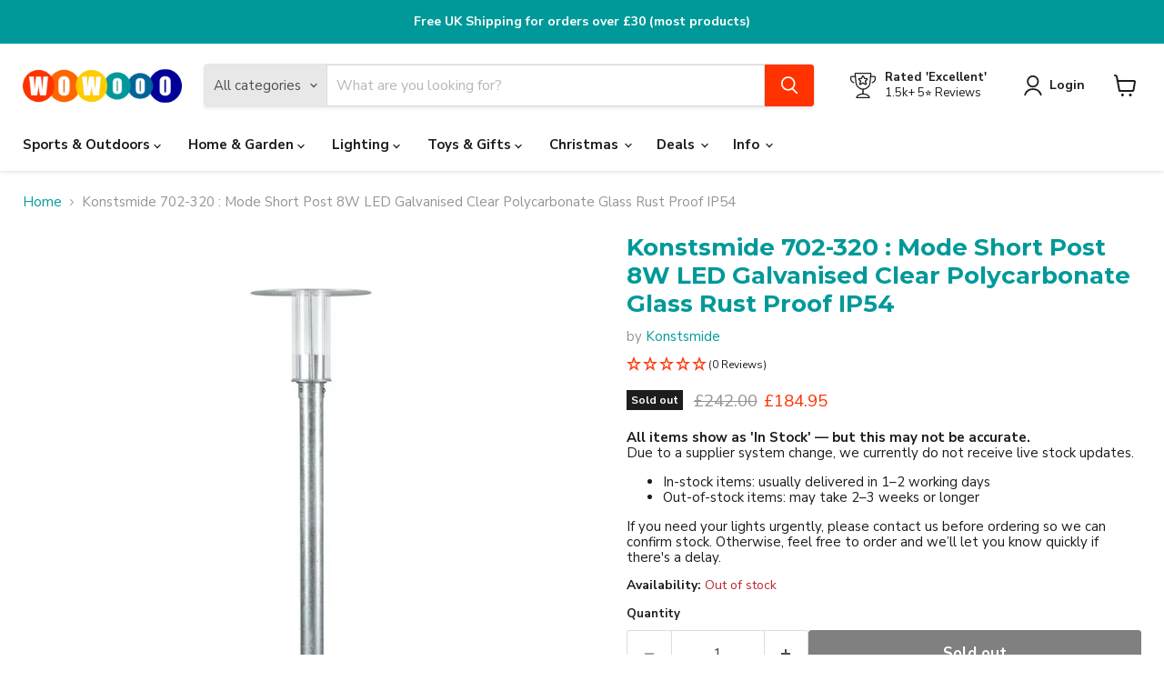

--- FILE ---
content_type: text/html; charset=utf-8
request_url: https://www.wowooo.com/products/konstsmide-702320-mode-short-post-8w-led-galvanised-clear-polycarbonate-glass-rust-proof-ip54
body_size: 61985
content:
<!doctype html>
<html class="no-js no-touch" lang="en">
  <head>
   <!-- Google Tag Manager -->
<script>(function(w,d,s,l,i){w[l]=w[l]||[];w[l].push({'gtm.start':
new Date().getTime(),event:'gtm.js'});var f=d.getElementsByTagName(s)[0],
j=d.createElement(s),dl=l!='dataLayer'?'&l='+l:'';j.async=true;j.src=
'https://www.googletagmanager.com/gtm.js?id='+i+dl;f.parentNode.insertBefore(j,f);
})(window,document,'script','dataLayer','GTM-TV8PB33H');</script>
<!-- End Google Tag Manager -->
    <script src="https://cdn-cookieyes.com/common/shopify.js"></script>
    <!-- Start cookieyes banner --> <script id="cookieyes" type="text/javascript" src="https://cdn-cookieyes.com/common/shopify.js"></script> <script id="cookieyes" type="text/javascript" src="https://cdn-cookieyes.com/client_data/1dc10c0c19e445c768eed8eb/script.js"></script> <!-- End cookieyes banner -->
    
  <script>
    window.Store = window.Store || {};
    window.Store.id = 11992542;
  </script>
    <meta charset="utf-8">
    <meta http-equiv="x-ua-compatible" content="IE=edge">

    <link rel="preconnect" href="https://cdn.shopify.com">
    <link rel="preconnect" href="https://fonts.shopifycdn.com">
    <link rel="preconnect" href="https://v.shopify.com">
    <link rel="preconnect" href="https://cdn.shopifycloud.com">

    <title>Konstsmide 702-320 : Mode Short Post 8W LED Galvanised Clear Glass — WOWooO</title>

    
      <meta name="description" content="Discover Konstsmide 702-320 : Mode Short Post 8W LED Galvanised Clear Glass and much more. Visit WOWooO.com for inspiration!">
    

    
  <link rel="shortcut icon" href="//www.wowooo.com/cdn/shop/files/WOWooO-Favicon_32x32.png?v=1676736993" type="image/png">


    
      <link rel="canonical" href="https://www.wowooo.com/products/konstsmide-702320-mode-short-post-8w-led-galvanised-clear-polycarbonate-glass-rust-proof-ip54" />
    

    <meta name="viewport" content="width=device-width">

    
    















<meta property="og:site_name" content="WOWooO">
<meta property="og:url" content="https://www.wowooo.com/products/konstsmide-702320-mode-short-post-8w-led-galvanised-clear-polycarbonate-glass-rust-proof-ip54">
<meta property="og:title" content="Konstsmide 702-320 : Mode Short Post 8W LED Galvanised Clear Polycarbonate Glass Rust Proof IP54">
<meta property="og:type" content="website">
<meta property="og:description" content="Discover Konstsmide 702-320 : Mode Short Post 8W LED Galvanised Clear Glass and much more. Visit WOWooO.com for inspiration!">




    
    
    

    
    
    <meta
      property="og:image"
      content="https://www.wowooo.com/cdn/shop/files/konstsmidekoo702-320-368377_1200x1200.jpg?v=1716907947"
    />
    <meta
      property="og:image:secure_url"
      content="https://www.wowooo.com/cdn/shop/files/konstsmidekoo702-320-368377_1200x1200.jpg?v=1716907947"
    />
    <meta property="og:image:width" content="1200" />
    <meta property="og:image:height" content="1200" />
    
    
    <meta property="og:image:alt" content="Konstsmide 702-320 : Mode Short Post 8W LED Galvanised Clear Polycarbonate Glass Rust Proof IP54 Konstsmide" />
  
















<meta name="twitter:title" content="Konstsmide 702-320 : Mode Short Post 8W LED Galvanised Clear Glass">
<meta name="twitter:description" content="Discover Konstsmide 702-320 : Mode Short Post 8W LED Galvanised Clear Glass and much more. Visit WOWooO.com for inspiration!">


    
    
    
      
      
      <meta name="twitter:card" content="summary">
    
    
    <meta
      property="twitter:image"
      content="https://www.wowooo.com/cdn/shop/files/konstsmidekoo702-320-368377_1200x1200_crop_center.jpg?v=1716907947"
    />
    <meta property="twitter:image:width" content="1200" />
    <meta property="twitter:image:height" content="1200" />
    
    
    <meta property="twitter:image:alt" content="Konstsmide 702-320 : Mode Short Post 8W LED Galvanised Clear Polycarbonate Glass Rust Proof IP54 Konstsmide" />
  



    <link rel="preload" href="//www.wowooo.com/cdn/fonts/nunito_sans/nunitosans_n7.25d963ed46da26098ebeab731e90d8802d989fa5.woff2" as="font" crossorigin="anonymous">
    <link rel="preload" as="style" href="//www.wowooo.com/cdn/shop/t/30/assets/theme.css?v=180491600926697163231759334802"><script>window.performance && window.performance.mark && window.performance.mark('shopify.content_for_header.start');</script><meta name="google-site-verification" content="-cNq6t_yaGUKcPlelsibJ6Kg6uQss4P-wbEfbgZq19A">
<meta name="google-site-verification" content="JKS63NvxjWIdrCx6sE0WSjhGOirM1bc2xpGG54mNNK4">
<meta id="shopify-digital-wallet" name="shopify-digital-wallet" content="/11992542/digital_wallets/dialog">
<meta name="shopify-checkout-api-token" content="3d4e704b252462723d9e490819ccd190">
<meta id="in-context-paypal-metadata" data-shop-id="11992542" data-venmo-supported="false" data-environment="production" data-locale="en_US" data-paypal-v4="true" data-currency="GBP">
<link rel="alternate" type="application/json+oembed" href="https://www.wowooo.com/products/konstsmide-702320-mode-short-post-8w-led-galvanised-clear-polycarbonate-glass-rust-proof-ip54.oembed">
<script async="async" src="/checkouts/internal/preloads.js?locale=en-GB"></script>
<link rel="preconnect" href="https://shop.app" crossorigin="anonymous">
<script async="async" src="https://shop.app/checkouts/internal/preloads.js?locale=en-GB&shop_id=11992542" crossorigin="anonymous"></script>
<script id="apple-pay-shop-capabilities" type="application/json">{"shopId":11992542,"countryCode":"GB","currencyCode":"GBP","merchantCapabilities":["supports3DS"],"merchantId":"gid:\/\/shopify\/Shop\/11992542","merchantName":"WOWooO","requiredBillingContactFields":["postalAddress","email","phone"],"requiredShippingContactFields":["postalAddress","email","phone"],"shippingType":"shipping","supportedNetworks":["visa","maestro","masterCard","amex"],"total":{"type":"pending","label":"WOWooO","amount":"1.00"},"shopifyPaymentsEnabled":true,"supportsSubscriptions":true}</script>
<script id="shopify-features" type="application/json">{"accessToken":"3d4e704b252462723d9e490819ccd190","betas":["rich-media-storefront-analytics"],"domain":"www.wowooo.com","predictiveSearch":true,"shopId":11992542,"locale":"en"}</script>
<script>var Shopify = Shopify || {};
Shopify.shop = "wowooo.myshopify.com";
Shopify.locale = "en";
Shopify.currency = {"active":"GBP","rate":"1.0"};
Shopify.country = "GB";
Shopify.theme = {"name":"[PXU] Copy of USF | Empire-theme-v11-2024-03-27","id":141984301296,"schema_name":"Empire","schema_version":"11.0.0","theme_store_id":null,"role":"main"};
Shopify.theme.handle = "null";
Shopify.theme.style = {"id":null,"handle":null};
Shopify.cdnHost = "www.wowooo.com/cdn";
Shopify.routes = Shopify.routes || {};
Shopify.routes.root = "/";</script>
<script type="module">!function(o){(o.Shopify=o.Shopify||{}).modules=!0}(window);</script>
<script>!function(o){function n(){var o=[];function n(){o.push(Array.prototype.slice.apply(arguments))}return n.q=o,n}var t=o.Shopify=o.Shopify||{};t.loadFeatures=n(),t.autoloadFeatures=n()}(window);</script>
<script>
  window.ShopifyPay = window.ShopifyPay || {};
  window.ShopifyPay.apiHost = "shop.app\/pay";
  window.ShopifyPay.redirectState = null;
</script>
<script id="shop-js-analytics" type="application/json">{"pageType":"product"}</script>
<script defer="defer" async type="module" src="//www.wowooo.com/cdn/shopifycloud/shop-js/modules/v2/client.init-shop-cart-sync_BT-GjEfc.en.esm.js"></script>
<script defer="defer" async type="module" src="//www.wowooo.com/cdn/shopifycloud/shop-js/modules/v2/chunk.common_D58fp_Oc.esm.js"></script>
<script defer="defer" async type="module" src="//www.wowooo.com/cdn/shopifycloud/shop-js/modules/v2/chunk.modal_xMitdFEc.esm.js"></script>
<script type="module">
  await import("//www.wowooo.com/cdn/shopifycloud/shop-js/modules/v2/client.init-shop-cart-sync_BT-GjEfc.en.esm.js");
await import("//www.wowooo.com/cdn/shopifycloud/shop-js/modules/v2/chunk.common_D58fp_Oc.esm.js");
await import("//www.wowooo.com/cdn/shopifycloud/shop-js/modules/v2/chunk.modal_xMitdFEc.esm.js");

  window.Shopify.SignInWithShop?.initShopCartSync?.({"fedCMEnabled":true,"windoidEnabled":true});

</script>
<script>
  window.Shopify = window.Shopify || {};
  if (!window.Shopify.featureAssets) window.Shopify.featureAssets = {};
  window.Shopify.featureAssets['shop-js'] = {"shop-cart-sync":["modules/v2/client.shop-cart-sync_DZOKe7Ll.en.esm.js","modules/v2/chunk.common_D58fp_Oc.esm.js","modules/v2/chunk.modal_xMitdFEc.esm.js"],"init-fed-cm":["modules/v2/client.init-fed-cm_B6oLuCjv.en.esm.js","modules/v2/chunk.common_D58fp_Oc.esm.js","modules/v2/chunk.modal_xMitdFEc.esm.js"],"shop-cash-offers":["modules/v2/client.shop-cash-offers_D2sdYoxE.en.esm.js","modules/v2/chunk.common_D58fp_Oc.esm.js","modules/v2/chunk.modal_xMitdFEc.esm.js"],"shop-login-button":["modules/v2/client.shop-login-button_QeVjl5Y3.en.esm.js","modules/v2/chunk.common_D58fp_Oc.esm.js","modules/v2/chunk.modal_xMitdFEc.esm.js"],"pay-button":["modules/v2/client.pay-button_DXTOsIq6.en.esm.js","modules/v2/chunk.common_D58fp_Oc.esm.js","modules/v2/chunk.modal_xMitdFEc.esm.js"],"shop-button":["modules/v2/client.shop-button_DQZHx9pm.en.esm.js","modules/v2/chunk.common_D58fp_Oc.esm.js","modules/v2/chunk.modal_xMitdFEc.esm.js"],"avatar":["modules/v2/client.avatar_BTnouDA3.en.esm.js"],"init-windoid":["modules/v2/client.init-windoid_CR1B-cfM.en.esm.js","modules/v2/chunk.common_D58fp_Oc.esm.js","modules/v2/chunk.modal_xMitdFEc.esm.js"],"init-shop-for-new-customer-accounts":["modules/v2/client.init-shop-for-new-customer-accounts_C_vY_xzh.en.esm.js","modules/v2/client.shop-login-button_QeVjl5Y3.en.esm.js","modules/v2/chunk.common_D58fp_Oc.esm.js","modules/v2/chunk.modal_xMitdFEc.esm.js"],"init-shop-email-lookup-coordinator":["modules/v2/client.init-shop-email-lookup-coordinator_BI7n9ZSv.en.esm.js","modules/v2/chunk.common_D58fp_Oc.esm.js","modules/v2/chunk.modal_xMitdFEc.esm.js"],"init-shop-cart-sync":["modules/v2/client.init-shop-cart-sync_BT-GjEfc.en.esm.js","modules/v2/chunk.common_D58fp_Oc.esm.js","modules/v2/chunk.modal_xMitdFEc.esm.js"],"shop-toast-manager":["modules/v2/client.shop-toast-manager_DiYdP3xc.en.esm.js","modules/v2/chunk.common_D58fp_Oc.esm.js","modules/v2/chunk.modal_xMitdFEc.esm.js"],"init-customer-accounts":["modules/v2/client.init-customer-accounts_D9ZNqS-Q.en.esm.js","modules/v2/client.shop-login-button_QeVjl5Y3.en.esm.js","modules/v2/chunk.common_D58fp_Oc.esm.js","modules/v2/chunk.modal_xMitdFEc.esm.js"],"init-customer-accounts-sign-up":["modules/v2/client.init-customer-accounts-sign-up_iGw4briv.en.esm.js","modules/v2/client.shop-login-button_QeVjl5Y3.en.esm.js","modules/v2/chunk.common_D58fp_Oc.esm.js","modules/v2/chunk.modal_xMitdFEc.esm.js"],"shop-follow-button":["modules/v2/client.shop-follow-button_CqMgW2wH.en.esm.js","modules/v2/chunk.common_D58fp_Oc.esm.js","modules/v2/chunk.modal_xMitdFEc.esm.js"],"checkout-modal":["modules/v2/client.checkout-modal_xHeaAweL.en.esm.js","modules/v2/chunk.common_D58fp_Oc.esm.js","modules/v2/chunk.modal_xMitdFEc.esm.js"],"shop-login":["modules/v2/client.shop-login_D91U-Q7h.en.esm.js","modules/v2/chunk.common_D58fp_Oc.esm.js","modules/v2/chunk.modal_xMitdFEc.esm.js"],"lead-capture":["modules/v2/client.lead-capture_BJmE1dJe.en.esm.js","modules/v2/chunk.common_D58fp_Oc.esm.js","modules/v2/chunk.modal_xMitdFEc.esm.js"],"payment-terms":["modules/v2/client.payment-terms_Ci9AEqFq.en.esm.js","modules/v2/chunk.common_D58fp_Oc.esm.js","modules/v2/chunk.modal_xMitdFEc.esm.js"]};
</script>
<script>(function() {
  var isLoaded = false;
  function asyncLoad() {
    if (isLoaded) return;
    isLoaded = true;
    var urls = ["\/\/cdn.shopify.com\/s\/files\/1\/0257\/0108\/9360\/t\/85\/assets\/usf-license.js?shop=wowooo.myshopify.com","https:\/\/cdn.assortion.com\/app.js?shop=wowooo.myshopify.com","","https:\/\/cdn1.profitmetrics.io\/6F3958F08C729656\/shopify-bundle.js?shop=wowooo.myshopify.com"];
    for (var i = 0; i < urls.length; i++) {
      var s = document.createElement('script');
      s.type = 'text/javascript';
      s.async = true;
      s.src = urls[i];
      var x = document.getElementsByTagName('script')[0];
      x.parentNode.insertBefore(s, x);
    }
  };
  if(window.attachEvent) {
    window.attachEvent('onload', asyncLoad);
  } else {
    window.addEventListener('load', asyncLoad, false);
  }
})();</script>
<script id="__st">var __st={"a":11992542,"offset":0,"reqid":"fcd4e7ad-1e49-42d6-ba01-d6074791f605-1769256568","pageurl":"www.wowooo.com\/products\/konstsmide-702320-mode-short-post-8w-led-galvanised-clear-polycarbonate-glass-rust-proof-ip54","u":"06c710ea421b","p":"product","rtyp":"product","rid":7963779399920};</script>
<script>window.ShopifyPaypalV4VisibilityTracking = true;</script>
<script id="captcha-bootstrap">!function(){'use strict';const t='contact',e='account',n='new_comment',o=[[t,t],['blogs',n],['comments',n],[t,'customer']],c=[[e,'customer_login'],[e,'guest_login'],[e,'recover_customer_password'],[e,'create_customer']],r=t=>t.map((([t,e])=>`form[action*='/${t}']:not([data-nocaptcha='true']) input[name='form_type'][value='${e}']`)).join(','),a=t=>()=>t?[...document.querySelectorAll(t)].map((t=>t.form)):[];function s(){const t=[...o],e=r(t);return a(e)}const i='password',u='form_key',d=['recaptcha-v3-token','g-recaptcha-response','h-captcha-response',i],f=()=>{try{return window.sessionStorage}catch{return}},m='__shopify_v',_=t=>t.elements[u];function p(t,e,n=!1){try{const o=window.sessionStorage,c=JSON.parse(o.getItem(e)),{data:r}=function(t){const{data:e,action:n}=t;return t[m]||n?{data:e,action:n}:{data:t,action:n}}(c);for(const[e,n]of Object.entries(r))t.elements[e]&&(t.elements[e].value=n);n&&o.removeItem(e)}catch(o){console.error('form repopulation failed',{error:o})}}const l='form_type',E='cptcha';function T(t){t.dataset[E]=!0}const w=window,h=w.document,L='Shopify',v='ce_forms',y='captcha';let A=!1;((t,e)=>{const n=(g='f06e6c50-85a8-45c8-87d0-21a2b65856fe',I='https://cdn.shopify.com/shopifycloud/storefront-forms-hcaptcha/ce_storefront_forms_captcha_hcaptcha.v1.5.2.iife.js',D={infoText:'Protected by hCaptcha',privacyText:'Privacy',termsText:'Terms'},(t,e,n)=>{const o=w[L][v],c=o.bindForm;if(c)return c(t,g,e,D).then(n);var r;o.q.push([[t,g,e,D],n]),r=I,A||(h.body.append(Object.assign(h.createElement('script'),{id:'captcha-provider',async:!0,src:r})),A=!0)});var g,I,D;w[L]=w[L]||{},w[L][v]=w[L][v]||{},w[L][v].q=[],w[L][y]=w[L][y]||{},w[L][y].protect=function(t,e){n(t,void 0,e),T(t)},Object.freeze(w[L][y]),function(t,e,n,w,h,L){const[v,y,A,g]=function(t,e,n){const i=e?o:[],u=t?c:[],d=[...i,...u],f=r(d),m=r(i),_=r(d.filter((([t,e])=>n.includes(e))));return[a(f),a(m),a(_),s()]}(w,h,L),I=t=>{const e=t.target;return e instanceof HTMLFormElement?e:e&&e.form},D=t=>v().includes(t);t.addEventListener('submit',(t=>{const e=I(t);if(!e)return;const n=D(e)&&!e.dataset.hcaptchaBound&&!e.dataset.recaptchaBound,o=_(e),c=g().includes(e)&&(!o||!o.value);(n||c)&&t.preventDefault(),c&&!n&&(function(t){try{if(!f())return;!function(t){const e=f();if(!e)return;const n=_(t);if(!n)return;const o=n.value;o&&e.removeItem(o)}(t);const e=Array.from(Array(32),(()=>Math.random().toString(36)[2])).join('');!function(t,e){_(t)||t.append(Object.assign(document.createElement('input'),{type:'hidden',name:u})),t.elements[u].value=e}(t,e),function(t,e){const n=f();if(!n)return;const o=[...t.querySelectorAll(`input[type='${i}']`)].map((({name:t})=>t)),c=[...d,...o],r={};for(const[a,s]of new FormData(t).entries())c.includes(a)||(r[a]=s);n.setItem(e,JSON.stringify({[m]:1,action:t.action,data:r}))}(t,e)}catch(e){console.error('failed to persist form',e)}}(e),e.submit())}));const S=(t,e)=>{t&&!t.dataset[E]&&(n(t,e.some((e=>e===t))),T(t))};for(const o of['focusin','change'])t.addEventListener(o,(t=>{const e=I(t);D(e)&&S(e,y())}));const B=e.get('form_key'),M=e.get(l),P=B&&M;t.addEventListener('DOMContentLoaded',(()=>{const t=y();if(P)for(const e of t)e.elements[l].value===M&&p(e,B);[...new Set([...A(),...v().filter((t=>'true'===t.dataset.shopifyCaptcha))])].forEach((e=>S(e,t)))}))}(h,new URLSearchParams(w.location.search),n,t,e,['guest_login'])})(!0,!0)}();</script>
<script integrity="sha256-4kQ18oKyAcykRKYeNunJcIwy7WH5gtpwJnB7kiuLZ1E=" data-source-attribution="shopify.loadfeatures" defer="defer" src="//www.wowooo.com/cdn/shopifycloud/storefront/assets/storefront/load_feature-a0a9edcb.js" crossorigin="anonymous"></script>
<script crossorigin="anonymous" defer="defer" src="//www.wowooo.com/cdn/shopifycloud/storefront/assets/shopify_pay/storefront-65b4c6d7.js?v=20250812"></script>
<script data-source-attribution="shopify.dynamic_checkout.dynamic.init">var Shopify=Shopify||{};Shopify.PaymentButton=Shopify.PaymentButton||{isStorefrontPortableWallets:!0,init:function(){window.Shopify.PaymentButton.init=function(){};var t=document.createElement("script");t.src="https://www.wowooo.com/cdn/shopifycloud/portable-wallets/latest/portable-wallets.en.js",t.type="module",document.head.appendChild(t)}};
</script>
<script data-source-attribution="shopify.dynamic_checkout.buyer_consent">
  function portableWalletsHideBuyerConsent(e){var t=document.getElementById("shopify-buyer-consent"),n=document.getElementById("shopify-subscription-policy-button");t&&n&&(t.classList.add("hidden"),t.setAttribute("aria-hidden","true"),n.removeEventListener("click",e))}function portableWalletsShowBuyerConsent(e){var t=document.getElementById("shopify-buyer-consent"),n=document.getElementById("shopify-subscription-policy-button");t&&n&&(t.classList.remove("hidden"),t.removeAttribute("aria-hidden"),n.addEventListener("click",e))}window.Shopify?.PaymentButton&&(window.Shopify.PaymentButton.hideBuyerConsent=portableWalletsHideBuyerConsent,window.Shopify.PaymentButton.showBuyerConsent=portableWalletsShowBuyerConsent);
</script>
<script>
  function portableWalletsCleanup(e){e&&e.src&&console.error("Failed to load portable wallets script "+e.src);var t=document.querySelectorAll("shopify-accelerated-checkout .shopify-payment-button__skeleton, shopify-accelerated-checkout-cart .wallet-cart-button__skeleton"),e=document.getElementById("shopify-buyer-consent");for(let e=0;e<t.length;e++)t[e].remove();e&&e.remove()}function portableWalletsNotLoadedAsModule(e){e instanceof ErrorEvent&&"string"==typeof e.message&&e.message.includes("import.meta")&&"string"==typeof e.filename&&e.filename.includes("portable-wallets")&&(window.removeEventListener("error",portableWalletsNotLoadedAsModule),window.Shopify.PaymentButton.failedToLoad=e,"loading"===document.readyState?document.addEventListener("DOMContentLoaded",window.Shopify.PaymentButton.init):window.Shopify.PaymentButton.init())}window.addEventListener("error",portableWalletsNotLoadedAsModule);
</script>

<script type="module" src="https://www.wowooo.com/cdn/shopifycloud/portable-wallets/latest/portable-wallets.en.js" onError="portableWalletsCleanup(this)" crossorigin="anonymous"></script>
<script nomodule>
  document.addEventListener("DOMContentLoaded", portableWalletsCleanup);
</script>

<link id="shopify-accelerated-checkout-styles" rel="stylesheet" media="screen" href="https://www.wowooo.com/cdn/shopifycloud/portable-wallets/latest/accelerated-checkout-backwards-compat.css" crossorigin="anonymous">
<style id="shopify-accelerated-checkout-cart">
        #shopify-buyer-consent {
  margin-top: 1em;
  display: inline-block;
  width: 100%;
}

#shopify-buyer-consent.hidden {
  display: none;
}

#shopify-subscription-policy-button {
  background: none;
  border: none;
  padding: 0;
  text-decoration: underline;
  font-size: inherit;
  cursor: pointer;
}

#shopify-subscription-policy-button::before {
  box-shadow: none;
}

      </style>

<script>window.performance && window.performance.mark && window.performance.mark('shopify.content_for_header.end');</script><script>window._usfTheme={
    id:141405618416,
    name:"",
    version:"1.0",
    vendor:"",
    applied:1,
    assetUrl:"//www.wowooo.com/cdn/shop/t/30/assets/usf-boot.js?v=68817503799027038361714389733"
};
window._usfCustomerTags = null;
window._usfCollectionId = null;
window._usfCollectionDefaultSort = null;
window._usfLocale = "en";
window._usfRootUrl = "\/";
window.usf = {
  settings: {"online":1,"version":"1.0.2.4112","shop":"wowooo.myshopify.com","siteId":"18402f9c-2d72-4ea5-a795-d55dc13c99e0","resUrl":"//cdn.shopify.com/s/files/1/0257/0108/9360/t/85/assets/","analyticsApiUrl":"https://svc-0-analytics-usf.hotyon.com/set","searchSvcUrl":"https://svc-0-usf.hotyon.com/","enabledPlugins":[],"showGotoTop":1,"mobileBreakpoint":767,"decimals":2,"decimalDisplay":".","thousandSeparator":",","currency":"GBP","priceLongFormat":"£{0} GBP","priceFormat":"£{0}","plugins":{},"revision":86784751,"filters":{"filtersHorzStyle":"default","filtersHorzPosition":"left","filtersMobileStyle":"default"},"instantSearch":{"online":1,"searchBoxSelector":"input[name=q]","numOfSuggestions":6,"numOfProductMatches":6,"numOfCollections":4,"numOfPages":4,"layout":"two-columns","productDisplayType":"list","productColumnPosition":"left","productsPerRow":2,"showPopularProducts":1,"numOfPopularProducts":6,"numOfRecentSearches":5},"search":{"online":1,"sortFields":["r","title","-title","date","-date","price","-price","percentSale","-percentSale","-discount"],"searchResultsUrl":"/pages/search-results","more":"more","itemsPerPage":39,"imageSizeType":"fixed","imageSize":"600,350","showSearchInputOnSearchPage":1,"showAltImage":1,"showSoldOut":1,"canChangeUrl":1},"collections":{"online":1,"collectionsPageUrl":"/pages/collections"},"filterNavigation":{"showFilterArea":1,"showSingle":1,"showProductCount":1},"translation_en":{"search":"Search","latestSearches":"Latest searches","popularSearches":"Popular searches","viewAllResultsFor":"view all results for <span class=\"usf-highlight\">{0}</span>","viewAllResults":"view all results","noMatchesFoundFor":"No matches found for \"<b>{0}</b>\". Please try again with a different term.","productSearchResultWithTermSummary":"<b>{0}</b> results for '<b>{1}</b>'","productSearchResultSummary":"<b>{0}</b> products","productSearchNoResults":"<h2>No matching for '<b>{0}</b>'.</h2><p>But don't give up – check the filters, spelling or try less specific search terms.</p>","productSearchNoResultsEmptyTerm":"<h2>No results found.</h2><p>But don't give up – check the filters or try less specific terms.</p>","clearAll":"Clear all","clear":"Clear","clearAllFilters":"Clear all filters","clearFiltersBy":"Clear filters by {0}","filterBy":"Filter by {0}","sort":"Sort","sortBy_r":"Relevance","sortBy_title":"Title: A-Z","sortBy_-title":"Title: Z-A","sortBy_date":"Date: Old to New","sortBy_-date":"Date: New to Old","sortBy_price":"Price: Low to High","sortBy_-price":"Price: High to Low","sortBy_percentSale":"Percent sales: Low to High","sortBy_-percentSale":"Percent sales: High to Low","sortBy_-discount":"Discount: High to Low","sortBy_bestselling":"Bestselling","sortBy_-available":"Inventory: High to Low","sortBy_producttype":"Product Type: A-Z","sortBy_-producttype":"Product Type: Z-A","sortBy_random":"Random","filters":"Filters","filterOptions":"Filter options","clearFilterOptions":"Clear all filter options","youHaveViewed":"You've viewed {0} of {1} products","loadMore":"Load more","loadPrev":"Load previous","productMatches":"Product matches","trending":"Trending","didYouMean":"Sorry, nothing found for '<b>{0}</b>'.<br>Did you mean '<b>{1}</b>'?","searchSuggestions":"Search suggestions","popularSearch":"Popular search","quantity":"Quantity","selectedVariantNotAvailable":"The selected variant is not available.","addToCart":"Add to cart","seeFullDetails":"See full details","chooseOptions":"Choose options","quickView":"Quick view","sale":"Sale","save":"Save","soldOut":"Out Of Stock","viewItems":"View items","more":"More","all":"All","prevPage":"Previous page","gotoPage":"Go to page {0}","nextPage":"Next page","from":"From","collections":"Collections","pages":"Pages","sortBy_":"Relevance","sortBy_option:Colour":"Colour: A-Z","sortBy_-option:Colour":"Colour: Z-A","sortBy_option:Size":"Size: A-Z","sortBy_-option:Size":"Size: Z-A","sortBy_option:(Choose Backup Warehouse if out of stock in HQ)":"(Choose Backup Warehouse if out of stock in HQ): A-Z","sortBy_-option:(Choose Backup Warehouse if out of stock in HQ)":"(Choose Backup Warehouse if out of stock in HQ): Z-A","sortBy_option:Error":"Error: A-Z","sortBy_-option:Error":"Error: Z-A"}}
}
</script>
<script src="//www.wowooo.com/cdn/shop/t/30/assets/usf-boot.js?v=68817503799027038361714389733" async></script>


    <link href="//www.wowooo.com/cdn/shop/t/30/assets/theme.css?v=180491600926697163231759334802" rel="stylesheet" type="text/css" media="all" />

    
      <link href="//www.wowooo.com/cdn/shop/t/30/assets/ripple.css?v=100240391239311985871713497944" rel="stylesheet" type="text/css" media="all" />
    

    
    <script>
      window.Theme = window.Theme || {};
      window.Theme.version = '11.0.0';
      window.Theme.name = 'Empire';
      window.Theme.routes = {
        "root_url": "/",
        "account_url": "/account",
        "account_login_url": "/account/login",
        "account_logout_url": "/account/logout",
        "account_register_url": "/account/register",
        "account_addresses_url": "/account/addresses",
        "collections_url": "/collections",
        "all_products_collection_url": "/collections/all",
        "search_url": "/search",
        "predictive_search_url": "/search/suggest",
        "cart_url": "/cart",
        "cart_add_url": "/cart/add",
        "cart_change_url": "/cart/change",
        "cart_clear_url": "/cart/clear",
        "product_recommendations_url": "/recommendations/products",
      };
    </script>
    

  
	
 <script>
function _pm_executeGtag() {
  const scriptExists = document.querySelector('script[src="https://www.googletagmanager.com/gtag/js?id=G-6P93MRQVGZ"]');

  if (scriptExists) {
    
  window.dataLayer = window.dataLayer || [];
  function gtag(){dataLayer.push(arguments);}

  gtag('config', 'G-6P93MRQVGZ');
  gtag('config', 'G-TGL8V86LKY');

  } else {
    const script = document.createElement('script');
    script.async = true;
    script.id = 'profitmetrics-ga4-script-G-6P93MRQVGZ';
    script.src = 'https://www.googletagmanager.com/gtag/js?id=G-6P93MRQVGZ';
    document.head.appendChild(script);

    script.addEventListener('load', function() {
      
  window.dataLayer = window.dataLayer || [];
  function gtag(){dataLayer.push(arguments);}

  gtag('config', 'G-6P93MRQVGZ');
  gtag('config', 'G-TGL8V86LKY');

    });
  }
}

_pm_executeGtag();
</script>
  <script>
    window.NibbleShopify = {
      onAddedToCart: function() {
        window.location.href = window.Shopify.routes.root + 'cart';
      }
    }
  </script>
<!-- BEGIN app block: shopify://apps/klaviyo-email-marketing-sms/blocks/klaviyo-onsite-embed/2632fe16-c075-4321-a88b-50b567f42507 -->












  <script async src="https://static.klaviyo.com/onsite/js/V8dA2F/klaviyo.js?company_id=V8dA2F"></script>
  <script>!function(){if(!window.klaviyo){window._klOnsite=window._klOnsite||[];try{window.klaviyo=new Proxy({},{get:function(n,i){return"push"===i?function(){var n;(n=window._klOnsite).push.apply(n,arguments)}:function(){for(var n=arguments.length,o=new Array(n),w=0;w<n;w++)o[w]=arguments[w];var t="function"==typeof o[o.length-1]?o.pop():void 0,e=new Promise((function(n){window._klOnsite.push([i].concat(o,[function(i){t&&t(i),n(i)}]))}));return e}}})}catch(n){window.klaviyo=window.klaviyo||[],window.klaviyo.push=function(){var n;(n=window._klOnsite).push.apply(n,arguments)}}}}();</script>

  
    <script id="viewed_product">
      if (item == null) {
        var _learnq = _learnq || [];

        var MetafieldReviews = null
        var MetafieldYotpoRating = null
        var MetafieldYotpoCount = null
        var MetafieldLooxRating = null
        var MetafieldLooxCount = null
        var okendoProduct = null
        var okendoProductReviewCount = null
        var okendoProductReviewAverageValue = null
        try {
          // The following fields are used for Customer Hub recently viewed in order to add reviews.
          // This information is not part of __kla_viewed. Instead, it is part of __kla_viewed_reviewed_items
          MetafieldReviews = {};
          MetafieldYotpoRating = null
          MetafieldYotpoCount = null
          MetafieldLooxRating = null
          MetafieldLooxCount = null

          okendoProduct = null
          // If the okendo metafield is not legacy, it will error, which then requires the new json formatted data
          if (okendoProduct && 'error' in okendoProduct) {
            okendoProduct = null
          }
          okendoProductReviewCount = okendoProduct ? okendoProduct.reviewCount : null
          okendoProductReviewAverageValue = okendoProduct ? okendoProduct.reviewAverageValue : null
        } catch (error) {
          console.error('Error in Klaviyo onsite reviews tracking:', error);
        }

        var item = {
          Name: "Konstsmide 702-320 : Mode Short Post 8W LED Galvanised Clear Polycarbonate Glass Rust Proof IP54",
          ProductID: 7963779399920,
          Categories: ["All","All Products","Due In Soon!","Fulfilled From WOWooO Warehouse","Konstsmide Classic Range","Konstsmide Outdoor","Lighting","Over £70","Post Lights","Volume Discount"],
          ImageURL: "https://www.wowooo.com/cdn/shop/files/konstsmidekoo702-320-368377_grande.jpg?v=1716907947",
          URL: "https://www.wowooo.com/products/konstsmide-702320-mode-short-post-8w-led-galvanised-clear-polycarbonate-glass-rust-proof-ip54",
          Brand: "Konstsmide",
          Price: "£184.95",
          Value: "184.95",
          CompareAtPrice: "£242.00"
        };
        _learnq.push(['track', 'Viewed Product', item]);
        _learnq.push(['trackViewedItem', {
          Title: item.Name,
          ItemId: item.ProductID,
          Categories: item.Categories,
          ImageUrl: item.ImageURL,
          Url: item.URL,
          Metadata: {
            Brand: item.Brand,
            Price: item.Price,
            Value: item.Value,
            CompareAtPrice: item.CompareAtPrice
          },
          metafields:{
            reviews: MetafieldReviews,
            yotpo:{
              rating: MetafieldYotpoRating,
              count: MetafieldYotpoCount,
            },
            loox:{
              rating: MetafieldLooxRating,
              count: MetafieldLooxCount,
            },
            okendo: {
              rating: okendoProductReviewAverageValue,
              count: okendoProductReviewCount,
            }
          }
        }]);
      }
    </script>
  




  <script>
    window.klaviyoReviewsProductDesignMode = false
  </script>







<!-- END app block --><script src="https://cdn.shopify.com/extensions/24d8dd86-35ee-4368-81e8-f90e64b0a4fb/nibble-ai-negotiation-10/assets/nibble.js" type="text/javascript" defer="defer"></script>
<script src="https://cdn.shopify.com/extensions/019bc5da-5ba6-7e9a-9888-a6222a70d7c3/js-client-214/assets/pushowl-shopify.js" type="text/javascript" defer="defer"></script>
<link href="https://monorail-edge.shopifysvc.com" rel="dns-prefetch">
<script>(function(){if ("sendBeacon" in navigator && "performance" in window) {try {var session_token_from_headers = performance.getEntriesByType('navigation')[0].serverTiming.find(x => x.name == '_s').description;} catch {var session_token_from_headers = undefined;}var session_cookie_matches = document.cookie.match(/_shopify_s=([^;]*)/);var session_token_from_cookie = session_cookie_matches && session_cookie_matches.length === 2 ? session_cookie_matches[1] : "";var session_token = session_token_from_headers || session_token_from_cookie || "";function handle_abandonment_event(e) {var entries = performance.getEntries().filter(function(entry) {return /monorail-edge.shopifysvc.com/.test(entry.name);});if (!window.abandonment_tracked && entries.length === 0) {window.abandonment_tracked = true;var currentMs = Date.now();var navigation_start = performance.timing.navigationStart;var payload = {shop_id: 11992542,url: window.location.href,navigation_start,duration: currentMs - navigation_start,session_token,page_type: "product"};window.navigator.sendBeacon("https://monorail-edge.shopifysvc.com/v1/produce", JSON.stringify({schema_id: "online_store_buyer_site_abandonment/1.1",payload: payload,metadata: {event_created_at_ms: currentMs,event_sent_at_ms: currentMs}}));}}window.addEventListener('pagehide', handle_abandonment_event);}}());</script>
<script id="web-pixels-manager-setup">(function e(e,d,r,n,o){if(void 0===o&&(o={}),!Boolean(null===(a=null===(i=window.Shopify)||void 0===i?void 0:i.analytics)||void 0===a?void 0:a.replayQueue)){var i,a;window.Shopify=window.Shopify||{};var t=window.Shopify;t.analytics=t.analytics||{};var s=t.analytics;s.replayQueue=[],s.publish=function(e,d,r){return s.replayQueue.push([e,d,r]),!0};try{self.performance.mark("wpm:start")}catch(e){}var l=function(){var e={modern:/Edge?\/(1{2}[4-9]|1[2-9]\d|[2-9]\d{2}|\d{4,})\.\d+(\.\d+|)|Firefox\/(1{2}[4-9]|1[2-9]\d|[2-9]\d{2}|\d{4,})\.\d+(\.\d+|)|Chrom(ium|e)\/(9{2}|\d{3,})\.\d+(\.\d+|)|(Maci|X1{2}).+ Version\/(15\.\d+|(1[6-9]|[2-9]\d|\d{3,})\.\d+)([,.]\d+|)( \(\w+\)|)( Mobile\/\w+|) Safari\/|Chrome.+OPR\/(9{2}|\d{3,})\.\d+\.\d+|(CPU[ +]OS|iPhone[ +]OS|CPU[ +]iPhone|CPU IPhone OS|CPU iPad OS)[ +]+(15[._]\d+|(1[6-9]|[2-9]\d|\d{3,})[._]\d+)([._]\d+|)|Android:?[ /-](13[3-9]|1[4-9]\d|[2-9]\d{2}|\d{4,})(\.\d+|)(\.\d+|)|Android.+Firefox\/(13[5-9]|1[4-9]\d|[2-9]\d{2}|\d{4,})\.\d+(\.\d+|)|Android.+Chrom(ium|e)\/(13[3-9]|1[4-9]\d|[2-9]\d{2}|\d{4,})\.\d+(\.\d+|)|SamsungBrowser\/([2-9]\d|\d{3,})\.\d+/,legacy:/Edge?\/(1[6-9]|[2-9]\d|\d{3,})\.\d+(\.\d+|)|Firefox\/(5[4-9]|[6-9]\d|\d{3,})\.\d+(\.\d+|)|Chrom(ium|e)\/(5[1-9]|[6-9]\d|\d{3,})\.\d+(\.\d+|)([\d.]+$|.*Safari\/(?![\d.]+ Edge\/[\d.]+$))|(Maci|X1{2}).+ Version\/(10\.\d+|(1[1-9]|[2-9]\d|\d{3,})\.\d+)([,.]\d+|)( \(\w+\)|)( Mobile\/\w+|) Safari\/|Chrome.+OPR\/(3[89]|[4-9]\d|\d{3,})\.\d+\.\d+|(CPU[ +]OS|iPhone[ +]OS|CPU[ +]iPhone|CPU IPhone OS|CPU iPad OS)[ +]+(10[._]\d+|(1[1-9]|[2-9]\d|\d{3,})[._]\d+)([._]\d+|)|Android:?[ /-](13[3-9]|1[4-9]\d|[2-9]\d{2}|\d{4,})(\.\d+|)(\.\d+|)|Mobile Safari.+OPR\/([89]\d|\d{3,})\.\d+\.\d+|Android.+Firefox\/(13[5-9]|1[4-9]\d|[2-9]\d{2}|\d{4,})\.\d+(\.\d+|)|Android.+Chrom(ium|e)\/(13[3-9]|1[4-9]\d|[2-9]\d{2}|\d{4,})\.\d+(\.\d+|)|Android.+(UC? ?Browser|UCWEB|U3)[ /]?(15\.([5-9]|\d{2,})|(1[6-9]|[2-9]\d|\d{3,})\.\d+)\.\d+|SamsungBrowser\/(5\.\d+|([6-9]|\d{2,})\.\d+)|Android.+MQ{2}Browser\/(14(\.(9|\d{2,})|)|(1[5-9]|[2-9]\d|\d{3,})(\.\d+|))(\.\d+|)|K[Aa][Ii]OS\/(3\.\d+|([4-9]|\d{2,})\.\d+)(\.\d+|)/},d=e.modern,r=e.legacy,n=navigator.userAgent;return n.match(d)?"modern":n.match(r)?"legacy":"unknown"}(),u="modern"===l?"modern":"legacy",c=(null!=n?n:{modern:"",legacy:""})[u],f=function(e){return[e.baseUrl,"/wpm","/b",e.hashVersion,"modern"===e.buildTarget?"m":"l",".js"].join("")}({baseUrl:d,hashVersion:r,buildTarget:u}),m=function(e){var d=e.version,r=e.bundleTarget,n=e.surface,o=e.pageUrl,i=e.monorailEndpoint;return{emit:function(e){var a=e.status,t=e.errorMsg,s=(new Date).getTime(),l=JSON.stringify({metadata:{event_sent_at_ms:s},events:[{schema_id:"web_pixels_manager_load/3.1",payload:{version:d,bundle_target:r,page_url:o,status:a,surface:n,error_msg:t},metadata:{event_created_at_ms:s}}]});if(!i)return console&&console.warn&&console.warn("[Web Pixels Manager] No Monorail endpoint provided, skipping logging."),!1;try{return self.navigator.sendBeacon.bind(self.navigator)(i,l)}catch(e){}var u=new XMLHttpRequest;try{return u.open("POST",i,!0),u.setRequestHeader("Content-Type","text/plain"),u.send(l),!0}catch(e){return console&&console.warn&&console.warn("[Web Pixels Manager] Got an unhandled error while logging to Monorail."),!1}}}}({version:r,bundleTarget:l,surface:e.surface,pageUrl:self.location.href,monorailEndpoint:e.monorailEndpoint});try{o.browserTarget=l,function(e){var d=e.src,r=e.async,n=void 0===r||r,o=e.onload,i=e.onerror,a=e.sri,t=e.scriptDataAttributes,s=void 0===t?{}:t,l=document.createElement("script"),u=document.querySelector("head"),c=document.querySelector("body");if(l.async=n,l.src=d,a&&(l.integrity=a,l.crossOrigin="anonymous"),s)for(var f in s)if(Object.prototype.hasOwnProperty.call(s,f))try{l.dataset[f]=s[f]}catch(e){}if(o&&l.addEventListener("load",o),i&&l.addEventListener("error",i),u)u.appendChild(l);else{if(!c)throw new Error("Did not find a head or body element to append the script");c.appendChild(l)}}({src:f,async:!0,onload:function(){if(!function(){var e,d;return Boolean(null===(d=null===(e=window.Shopify)||void 0===e?void 0:e.analytics)||void 0===d?void 0:d.initialized)}()){var d=window.webPixelsManager.init(e)||void 0;if(d){var r=window.Shopify.analytics;r.replayQueue.forEach((function(e){var r=e[0],n=e[1],o=e[2];d.publishCustomEvent(r,n,o)})),r.replayQueue=[],r.publish=d.publishCustomEvent,r.visitor=d.visitor,r.initialized=!0}}},onerror:function(){return m.emit({status:"failed",errorMsg:"".concat(f," has failed to load")})},sri:function(e){var d=/^sha384-[A-Za-z0-9+/=]+$/;return"string"==typeof e&&d.test(e)}(c)?c:"",scriptDataAttributes:o}),m.emit({status:"loading"})}catch(e){m.emit({status:"failed",errorMsg:(null==e?void 0:e.message)||"Unknown error"})}}})({shopId: 11992542,storefrontBaseUrl: "https://www.wowooo.com",extensionsBaseUrl: "https://extensions.shopifycdn.com/cdn/shopifycloud/web-pixels-manager",monorailEndpoint: "https://monorail-edge.shopifysvc.com/unstable/produce_batch",surface: "storefront-renderer",enabledBetaFlags: ["2dca8a86"],webPixelsConfigList: [{"id":"2306474362","configuration":"{\"accountID\":\"V8dA2F\",\"webPixelConfig\":\"eyJlbmFibGVBZGRlZFRvQ2FydEV2ZW50cyI6IHRydWV9\"}","eventPayloadVersion":"v1","runtimeContext":"STRICT","scriptVersion":"524f6c1ee37bacdca7657a665bdca589","type":"APP","apiClientId":123074,"privacyPurposes":["ANALYTICS","MARKETING"],"dataSharingAdjustments":{"protectedCustomerApprovalScopes":["read_customer_address","read_customer_email","read_customer_name","read_customer_personal_data","read_customer_phone"]}},{"id":"1470136698","configuration":"{\"subdomain\": \"wowooo\"}","eventPayloadVersion":"v1","runtimeContext":"STRICT","scriptVersion":"69e1bed23f1568abe06fb9d113379033","type":"APP","apiClientId":1615517,"privacyPurposes":["ANALYTICS","MARKETING","SALE_OF_DATA"],"dataSharingAdjustments":{"protectedCustomerApprovalScopes":["read_customer_address","read_customer_email","read_customer_name","read_customer_personal_data","read_customer_phone"]}},{"id":"935494010","configuration":"{\"config\":\"{\\\"pixel_id\\\":\\\"G-CPPV67M361\\\",\\\"gtag_events\\\":[{\\\"type\\\":\\\"begin_checkout\\\",\\\"action_label\\\":[\\\"G-CPPV67M361\\\",\\\"AW-867300864\\\/Ed_qCIWStqkBEIDsx50D\\\"]},{\\\"type\\\":\\\"search\\\",\\\"action_label\\\":[\\\"G-CPPV67M361\\\",\\\"AW-867300864\\\/TDokCIiStqkBEIDsx50D\\\"]},{\\\"type\\\":\\\"view_item\\\",\\\"action_label\\\":[\\\"G-CPPV67M361\\\",\\\"AW-867300864\\\/owQuCP-RtqkBEIDsx50D\\\"]},{\\\"type\\\":\\\"purchase\\\",\\\"action_label\\\":[\\\"G-CPPV67M361\\\",\\\"AW-867300864\\\/lvRKCPyRtqkBEIDsx50D\\\"]},{\\\"type\\\":\\\"page_view\\\",\\\"action_label\\\":[\\\"G-CPPV67M361\\\",\\\"AW-867300864\\\/eWCcCPmRtqkBEIDsx50D\\\"]},{\\\"type\\\":\\\"add_payment_info\\\",\\\"action_label\\\":[\\\"G-CPPV67M361\\\",\\\"AW-867300864\\\/xvfFCIuStqkBEIDsx50D\\\"]},{\\\"type\\\":\\\"add_to_cart\\\",\\\"action_label\\\":[\\\"G-CPPV67M361\\\",\\\"AW-867300864\\\/lsSDCIKStqkBEIDsx50D\\\"]}],\\\"enable_monitoring_mode\\\":false}\"}","eventPayloadVersion":"v1","runtimeContext":"OPEN","scriptVersion":"b2a88bafab3e21179ed38636efcd8a93","type":"APP","apiClientId":1780363,"privacyPurposes":[],"dataSharingAdjustments":{"protectedCustomerApprovalScopes":["read_customer_address","read_customer_email","read_customer_name","read_customer_personal_data","read_customer_phone"]}},{"id":"755466618","configuration":"{\"pixelCode\":\"CC6E7SJC77UFTR6UHK70\"}","eventPayloadVersion":"v1","runtimeContext":"STRICT","scriptVersion":"22e92c2ad45662f435e4801458fb78cc","type":"APP","apiClientId":4383523,"privacyPurposes":["ANALYTICS","MARKETING","SALE_OF_DATA"],"dataSharingAdjustments":{"protectedCustomerApprovalScopes":["read_customer_address","read_customer_email","read_customer_name","read_customer_personal_data","read_customer_phone"]}},{"id":"226328816","configuration":"{\"pixel_id\":\"2559814287672367\",\"pixel_type\":\"facebook_pixel\",\"metaapp_system_user_token\":\"-\"}","eventPayloadVersion":"v1","runtimeContext":"OPEN","scriptVersion":"ca16bc87fe92b6042fbaa3acc2fbdaa6","type":"APP","apiClientId":2329312,"privacyPurposes":["ANALYTICS","MARKETING","SALE_OF_DATA"],"dataSharingAdjustments":{"protectedCustomerApprovalScopes":["read_customer_address","read_customer_email","read_customer_name","read_customer_personal_data","read_customer_phone"]}},{"id":"135659898","eventPayloadVersion":"1","runtimeContext":"LAX","scriptVersion":"1","type":"CUSTOM","privacyPurposes":[],"name":"PM - Script"},{"id":"135692666","eventPayloadVersion":"1","runtimeContext":"LAX","scriptVersion":"1","type":"CUSTOM","privacyPurposes":[],"name":"PM - Conversion Booster"},{"id":"202473850","eventPayloadVersion":"1","runtimeContext":"LAX","scriptVersion":"4","type":"CUSTOM","privacyPurposes":["ANALYTICS"],"name":"Google Ads - Direct Purchase"},{"id":"shopify-app-pixel","configuration":"{}","eventPayloadVersion":"v1","runtimeContext":"STRICT","scriptVersion":"0450","apiClientId":"shopify-pixel","type":"APP","privacyPurposes":["ANALYTICS","MARKETING"]},{"id":"shopify-custom-pixel","eventPayloadVersion":"v1","runtimeContext":"LAX","scriptVersion":"0450","apiClientId":"shopify-pixel","type":"CUSTOM","privacyPurposes":["ANALYTICS","MARKETING"]}],isMerchantRequest: false,initData: {"shop":{"name":"WOWooO","paymentSettings":{"currencyCode":"GBP"},"myshopifyDomain":"wowooo.myshopify.com","countryCode":"GB","storefrontUrl":"https:\/\/www.wowooo.com"},"customer":null,"cart":null,"checkout":null,"productVariants":[{"price":{"amount":184.95,"currencyCode":"GBP"},"product":{"title":"Konstsmide 702-320 : Mode Short Post 8W LED Galvanised Clear Polycarbonate Glass Rust Proof IP54","vendor":"Konstsmide","id":"7963779399920","untranslatedTitle":"Konstsmide 702-320 : Mode Short Post 8W LED Galvanised Clear Polycarbonate Glass Rust Proof IP54","url":"\/products\/konstsmide-702320-mode-short-post-8w-led-galvanised-clear-polycarbonate-glass-rust-proof-ip54","type":"Lighting"},"id":"42839558488304","image":{"src":"\/\/www.wowooo.com\/cdn\/shop\/files\/konstsmidekoo702-320-368377.jpg?v=1716907947"},"sku":"KOO702-320","title":"Default Title","untranslatedTitle":"Default Title"}],"purchasingCompany":null},},"https://www.wowooo.com/cdn","fcfee988w5aeb613cpc8e4bc33m6693e112",{"modern":"","legacy":""},{"shopId":"11992542","storefrontBaseUrl":"https:\/\/www.wowooo.com","extensionBaseUrl":"https:\/\/extensions.shopifycdn.com\/cdn\/shopifycloud\/web-pixels-manager","surface":"storefront-renderer","enabledBetaFlags":"[\"2dca8a86\"]","isMerchantRequest":"false","hashVersion":"fcfee988w5aeb613cpc8e4bc33m6693e112","publish":"custom","events":"[[\"page_viewed\",{}],[\"product_viewed\",{\"productVariant\":{\"price\":{\"amount\":184.95,\"currencyCode\":\"GBP\"},\"product\":{\"title\":\"Konstsmide 702-320 : Mode Short Post 8W LED Galvanised Clear Polycarbonate Glass Rust Proof IP54\",\"vendor\":\"Konstsmide\",\"id\":\"7963779399920\",\"untranslatedTitle\":\"Konstsmide 702-320 : Mode Short Post 8W LED Galvanised Clear Polycarbonate Glass Rust Proof IP54\",\"url\":\"\/products\/konstsmide-702320-mode-short-post-8w-led-galvanised-clear-polycarbonate-glass-rust-proof-ip54\",\"type\":\"Lighting\"},\"id\":\"42839558488304\",\"image\":{\"src\":\"\/\/www.wowooo.com\/cdn\/shop\/files\/konstsmidekoo702-320-368377.jpg?v=1716907947\"},\"sku\":\"KOO702-320\",\"title\":\"Default Title\",\"untranslatedTitle\":\"Default Title\"}}]]"});</script><script>
  window.ShopifyAnalytics = window.ShopifyAnalytics || {};
  window.ShopifyAnalytics.meta = window.ShopifyAnalytics.meta || {};
  window.ShopifyAnalytics.meta.currency = 'GBP';
  var meta = {"product":{"id":7963779399920,"gid":"gid:\/\/shopify\/Product\/7963779399920","vendor":"Konstsmide","type":"Lighting","handle":"konstsmide-702320-mode-short-post-8w-led-galvanised-clear-polycarbonate-glass-rust-proof-ip54","variants":[{"id":42839558488304,"price":18495,"name":"Konstsmide 702-320 : Mode Short Post 8W LED Galvanised Clear Polycarbonate Glass Rust Proof IP54","public_title":null,"sku":"KOO702-320"}],"remote":false},"page":{"pageType":"product","resourceType":"product","resourceId":7963779399920,"requestId":"fcd4e7ad-1e49-42d6-ba01-d6074791f605-1769256568"}};
  for (var attr in meta) {
    window.ShopifyAnalytics.meta[attr] = meta[attr];
  }
</script>
<script class="analytics">
  (function () {
    var customDocumentWrite = function(content) {
      var jquery = null;

      if (window.jQuery) {
        jquery = window.jQuery;
      } else if (window.Checkout && window.Checkout.$) {
        jquery = window.Checkout.$;
      }

      if (jquery) {
        jquery('body').append(content);
      }
    };

    var hasLoggedConversion = function(token) {
      if (token) {
        return document.cookie.indexOf('loggedConversion=' + token) !== -1;
      }
      return false;
    }

    var setCookieIfConversion = function(token) {
      if (token) {
        var twoMonthsFromNow = new Date(Date.now());
        twoMonthsFromNow.setMonth(twoMonthsFromNow.getMonth() + 2);

        document.cookie = 'loggedConversion=' + token + '; expires=' + twoMonthsFromNow;
      }
    }

    var trekkie = window.ShopifyAnalytics.lib = window.trekkie = window.trekkie || [];
    if (trekkie.integrations) {
      return;
    }
    trekkie.methods = [
      'identify',
      'page',
      'ready',
      'track',
      'trackForm',
      'trackLink'
    ];
    trekkie.factory = function(method) {
      return function() {
        var args = Array.prototype.slice.call(arguments);
        args.unshift(method);
        trekkie.push(args);
        return trekkie;
      };
    };
    for (var i = 0; i < trekkie.methods.length; i++) {
      var key = trekkie.methods[i];
      trekkie[key] = trekkie.factory(key);
    }
    trekkie.load = function(config) {
      trekkie.config = config || {};
      trekkie.config.initialDocumentCookie = document.cookie;
      var first = document.getElementsByTagName('script')[0];
      var script = document.createElement('script');
      script.type = 'text/javascript';
      script.onerror = function(e) {
        var scriptFallback = document.createElement('script');
        scriptFallback.type = 'text/javascript';
        scriptFallback.onerror = function(error) {
                var Monorail = {
      produce: function produce(monorailDomain, schemaId, payload) {
        var currentMs = new Date().getTime();
        var event = {
          schema_id: schemaId,
          payload: payload,
          metadata: {
            event_created_at_ms: currentMs,
            event_sent_at_ms: currentMs
          }
        };
        return Monorail.sendRequest("https://" + monorailDomain + "/v1/produce", JSON.stringify(event));
      },
      sendRequest: function sendRequest(endpointUrl, payload) {
        // Try the sendBeacon API
        if (window && window.navigator && typeof window.navigator.sendBeacon === 'function' && typeof window.Blob === 'function' && !Monorail.isIos12()) {
          var blobData = new window.Blob([payload], {
            type: 'text/plain'
          });

          if (window.navigator.sendBeacon(endpointUrl, blobData)) {
            return true;
          } // sendBeacon was not successful

        } // XHR beacon

        var xhr = new XMLHttpRequest();

        try {
          xhr.open('POST', endpointUrl);
          xhr.setRequestHeader('Content-Type', 'text/plain');
          xhr.send(payload);
        } catch (e) {
          console.log(e);
        }

        return false;
      },
      isIos12: function isIos12() {
        return window.navigator.userAgent.lastIndexOf('iPhone; CPU iPhone OS 12_') !== -1 || window.navigator.userAgent.lastIndexOf('iPad; CPU OS 12_') !== -1;
      }
    };
    Monorail.produce('monorail-edge.shopifysvc.com',
      'trekkie_storefront_load_errors/1.1',
      {shop_id: 11992542,
      theme_id: 141984301296,
      app_name: "storefront",
      context_url: window.location.href,
      source_url: "//www.wowooo.com/cdn/s/trekkie.storefront.8d95595f799fbf7e1d32231b9a28fd43b70c67d3.min.js"});

        };
        scriptFallback.async = true;
        scriptFallback.src = '//www.wowooo.com/cdn/s/trekkie.storefront.8d95595f799fbf7e1d32231b9a28fd43b70c67d3.min.js';
        first.parentNode.insertBefore(scriptFallback, first);
      };
      script.async = true;
      script.src = '//www.wowooo.com/cdn/s/trekkie.storefront.8d95595f799fbf7e1d32231b9a28fd43b70c67d3.min.js';
      first.parentNode.insertBefore(script, first);
    };
    trekkie.load(
      {"Trekkie":{"appName":"storefront","development":false,"defaultAttributes":{"shopId":11992542,"isMerchantRequest":null,"themeId":141984301296,"themeCityHash":"3199594309141298019","contentLanguage":"en","currency":"GBP","eventMetadataId":"ce0945f9-a4a0-40ef-aef5-53aa39b174d2"},"isServerSideCookieWritingEnabled":true,"monorailRegion":"shop_domain","enabledBetaFlags":["65f19447"]},"Session Attribution":{},"S2S":{"facebookCapiEnabled":true,"source":"trekkie-storefront-renderer","apiClientId":580111}}
    );

    var loaded = false;
    trekkie.ready(function() {
      if (loaded) return;
      loaded = true;

      window.ShopifyAnalytics.lib = window.trekkie;

      var originalDocumentWrite = document.write;
      document.write = customDocumentWrite;
      try { window.ShopifyAnalytics.merchantGoogleAnalytics.call(this); } catch(error) {};
      document.write = originalDocumentWrite;

      window.ShopifyAnalytics.lib.page(null,{"pageType":"product","resourceType":"product","resourceId":7963779399920,"requestId":"fcd4e7ad-1e49-42d6-ba01-d6074791f605-1769256568","shopifyEmitted":true});

      var match = window.location.pathname.match(/checkouts\/(.+)\/(thank_you|post_purchase)/)
      var token = match? match[1]: undefined;
      if (!hasLoggedConversion(token)) {
        setCookieIfConversion(token);
        window.ShopifyAnalytics.lib.track("Viewed Product",{"currency":"GBP","variantId":42839558488304,"productId":7963779399920,"productGid":"gid:\/\/shopify\/Product\/7963779399920","name":"Konstsmide 702-320 : Mode Short Post 8W LED Galvanised Clear Polycarbonate Glass Rust Proof IP54","price":"184.95","sku":"KOO702-320","brand":"Konstsmide","variant":null,"category":"Lighting","nonInteraction":true,"remote":false},undefined,undefined,{"shopifyEmitted":true});
      window.ShopifyAnalytics.lib.track("monorail:\/\/trekkie_storefront_viewed_product\/1.1",{"currency":"GBP","variantId":42839558488304,"productId":7963779399920,"productGid":"gid:\/\/shopify\/Product\/7963779399920","name":"Konstsmide 702-320 : Mode Short Post 8W LED Galvanised Clear Polycarbonate Glass Rust Proof IP54","price":"184.95","sku":"KOO702-320","brand":"Konstsmide","variant":null,"category":"Lighting","nonInteraction":true,"remote":false,"referer":"https:\/\/www.wowooo.com\/products\/konstsmide-702320-mode-short-post-8w-led-galvanised-clear-polycarbonate-glass-rust-proof-ip54"});
      }
    });


        var eventsListenerScript = document.createElement('script');
        eventsListenerScript.async = true;
        eventsListenerScript.src = "//www.wowooo.com/cdn/shopifycloud/storefront/assets/shop_events_listener-3da45d37.js";
        document.getElementsByTagName('head')[0].appendChild(eventsListenerScript);

})();</script>
  <script>
  if (!window.ga || (window.ga && typeof window.ga !== 'function')) {
    window.ga = function ga() {
      (window.ga.q = window.ga.q || []).push(arguments);
      if (window.Shopify && window.Shopify.analytics && typeof window.Shopify.analytics.publish === 'function') {
        window.Shopify.analytics.publish("ga_stub_called", {}, {sendTo: "google_osp_migration"});
      }
      console.error("Shopify's Google Analytics stub called with:", Array.from(arguments), "\nSee https://help.shopify.com/manual/promoting-marketing/pixels/pixel-migration#google for more information.");
    };
    if (window.Shopify && window.Shopify.analytics && typeof window.Shopify.analytics.publish === 'function') {
      window.Shopify.analytics.publish("ga_stub_initialized", {}, {sendTo: "google_osp_migration"});
    }
  }
</script>
<script
  defer
  src="https://www.wowooo.com/cdn/shopifycloud/perf-kit/shopify-perf-kit-3.0.4.min.js"
  data-application="storefront-renderer"
  data-shop-id="11992542"
  data-render-region="gcp-us-east1"
  data-page-type="product"
  data-theme-instance-id="141984301296"
  data-theme-name="Empire"
  data-theme-version="11.0.0"
  data-monorail-region="shop_domain"
  data-resource-timing-sampling-rate="10"
  data-shs="true"
  data-shs-beacon="true"
  data-shs-export-with-fetch="true"
  data-shs-logs-sample-rate="1"
  data-shs-beacon-endpoint="https://www.wowooo.com/api/collect"
></script>
</head>
  <script src="https://a.klaviyo.com/media/js/onsite/onsite.js"></script>
<script>
    var klaviyo = klaviyo || [];
    klaviyo.init({
      account: "V8dA2F",
      platform: "shopify"
    });
    klaviyo.enable("backinstock",{ 
    trigger: {
      product_page_text: "Notify Me When Available",
      product_page_class: "btn",
      product_page_text_align: "center",
      product_page_margin: "0px",
      replace_anchor: false
    },
    modal: {
     headline: "{product_name}",
     body_content: "Register to receive a notification when this item comes back in stock.",
     email_field_label: "Email",
     button_label: "Notify me when available",
     subscription_success_label: "You're in! We'll let you know when it's back.",
     footer_content: '',
     additional_styles: "@import url('https://fonts.googleapis.com/css?family=Helvetica+Neue');",
     drop_background_color: "#000",
     background_color: "#fff",
     text_color: "#222",
     button_text_color: "#fff",
     button_background_color: "#439fdb",
     close_button_color: "#ccc",
     error_background_color: "#fcd6d7",
     error_text_color: "#C72E2F",
     success_background_color: "#d3efcd",
     success_text_color: "#1B9500"
    }
  });
</script>
  <body class="template-product" data-instant-allow-query-string >
    <!-- Google Tag Manager (noscript) -->
<noscript><iframe src="https://www.googletagmanager.com/ns.html?id=GTM-TV8PB33H"
height="0" width="0" style="display:none;visibility:hidden"></iframe></noscript>
<!-- End Google Tag Manager (noscript) -->
    <script>
      document.documentElement.className=document.documentElement.className.replace(/\bno-js\b/,'js');
      if(window.Shopify&&window.Shopify.designMode)document.documentElement.className+=' in-theme-editor';
      if(('ontouchstart' in window)||window.DocumentTouch&&document instanceof DocumentTouch)document.documentElement.className=document.documentElement.className.replace(/\bno-touch\b/,'has-touch');
    </script>

    
    <svg
      class="icon-star-reference"
      aria-hidden="true"
      focusable="false"
      role="presentation"
      xmlns="http://www.w3.org/2000/svg" width="20" height="20" viewBox="3 3 17 17" fill="none"
    >
      <symbol id="icon-star">
        <rect class="icon-star-background" width="20" height="20" fill="currentColor"/>
        <path d="M10 3L12.163 7.60778L17 8.35121L13.5 11.9359L14.326 17L10 14.6078L5.674 17L6.5 11.9359L3 8.35121L7.837 7.60778L10 3Z" stroke="currentColor" stroke-width="2" stroke-linecap="round" stroke-linejoin="round" fill="none"/>
      </symbol>
      <clipPath id="icon-star-clip">
        <path d="M10 3L12.163 7.60778L17 8.35121L13.5 11.9359L14.326 17L10 14.6078L5.674 17L6.5 11.9359L3 8.35121L7.837 7.60778L10 3Z" stroke="currentColor" stroke-width="2" stroke-linecap="round" stroke-linejoin="round"/>
      </clipPath>
    </svg>
    


    <a class="skip-to-main" href="#site-main">Skip to content</a>

    <!-- BEGIN sections: header-group -->
<div id="shopify-section-sections--17837437124848__announcement-bar" class="shopify-section shopify-section-group-header-group site-announcement"><script
  type="application/json"
  data-section-id="sections--17837437124848__announcement-bar"
  data-section-type="static-announcement">
</script>









  
    <div
      class="
        announcement-bar
        
      "
      style="
        color: #ffffff;
        background: #009999;
      "
      data-announcement-bar
    >
      
        <a
          class="announcement-bar-link"
          href="/collections/goodr-sunglasses"
          ></a>
      

      
        <div class="announcement-bar-text">
          Free UK Shipping for orders over £30 (most products)
        </div>
      

      <div class="announcement-bar-text-mobile">
        
          Free UK Shipping for orders over £30 (most products)
        
      </div>
    </div>
  


</div><div id="shopify-section-sections--17837437124848__utility-bar" class="shopify-section shopify-section-group-header-group"><style data-shopify>
  .utility-bar {
    background-color: #1b175d;
    border-bottom: 1px solid #ffffff;
  }

  .utility-bar .social-link,
  .utility-bar__menu-link {
    color: #ffffff;
  }

  .utility-bar .disclosure__toggle {
    --disclosure-toggle-text-color: #ffffff;
    --disclosure-toggle-background-color: #1b175d;
  }

  .utility-bar .disclosure__toggle:hover {
    --disclosure-toggle-text-color: #ffffff;
  }

  .utility-bar .social-link:hover,
  .utility-bar__menu-link:hover {
    color: #ffffff;
  }

  .utility-bar .disclosure__toggle::after {
    --disclosure-toggle-svg-color: #ffffff;
  }

  .utility-bar .disclosure__toggle:hover::after {
    --disclosure-toggle-svg-color: #ffffff;
  }
</style>

<script
  type="application/json"
  data-section-type="static-utility-bar"
  data-section-id="sections--17837437124848__utility-bar"
  data-section-data
>
  {
    "settings": {
      "mobile_layout": "below"
    }
  }
</script>





</div><div id="shopify-section-sections--17837437124848__header" class="shopify-section shopify-section-group-header-group site-header-wrapper">


<script
  type="application/json"
  data-section-id="sections--17837437124848__header"
  data-section-type="static-header"
  data-section-data>
  {
    "settings": {
      "sticky_header": true,
      "has_box_shadow": true,
      "live_search": {
        "enable": true,
        "money_format": "£{{amount}}",
        "show_mobile_search_bar": false
      }
    }
  }
</script>





<style data-shopify>
  .site-logo {
    max-width: 175px;
  }

  .site-logo-image {
    max-height: 79px;
  }
</style>

<header
  class="site-header site-header-nav--open"
  role="banner"
  data-site-header
>
  <div
    class="
      site-header-main
      
        site-header--full-width
      
    "
    data-site-header-main
    data-site-header-sticky
    
      data-site-header-mobile-search-button
    
  >
    <button class="site-header-menu-toggle" data-menu-toggle>
      <div class="site-header-menu-toggle--button" tabindex="-1">
        <span class="toggle-icon--bar toggle-icon--bar-top"></span>
        <span class="toggle-icon--bar toggle-icon--bar-middle"></span>
        <span class="toggle-icon--bar toggle-icon--bar-bottom"></span>
        <span class="visually-hidden">Menu</span>
      </div>
    </button>

    
      

      
        <button
          class="site-header-mobile-search-button"
          data-mobile-search-button
        >
          
        <div class="site-header-mobile-search-button--button" tabindex="-1">
          <svg
  aria-hidden="true"
  focusable="false"
  role="presentation"
  xmlns="http://www.w3.org/2000/svg"
  width="23"
  height="24"
  fill="none"
  viewBox="0 0 23 24"
>
  <path d="M21 21L15.5 15.5" stroke="currentColor" stroke-width="2" stroke-linecap="round"/>
  <circle cx="10" cy="9" r="8" stroke="currentColor" stroke-width="2"/>
</svg>

          <span class="visually-hidden">Search</span>
        </div>
      
        </button>
      
    

    <div
      class="
        site-header-main-content
        
          small-promo-enabled
        
      "
    >
      <div class="site-header-logo">
        <a
          class="site-logo"
          href="/">
          
            
            

            

  

  <img
    
      src="//www.wowooo.com/cdn/shop/files/Wowooo_Logo-v1_500x150.png?v=1675693294"
    
    alt=""

    
      data-rimg
      srcset="//www.wowooo.com/cdn/shop/files/Wowooo_Logo-v1_500x150.png?v=1675693294 1x"
    

    class="site-logo-image"
    style="
        object-fit:cover;object-position:50.0% 50.0%;
      
"
    
  >




          
        </a>
      </div>

      





<div class="live-search" data-live-search><form
    class="
      live-search-form
      form-fields-inline
      
    "
    action="/search"
    method="get"
    role="search"
    aria-label="Product"
    data-live-search-form
  >
    <div class="form-field no-label"><span class="form-field-select-wrapper live-search-filter-wrapper">
          <select
            class="live-search-filter"
            id="live-search-filter"
            data-live-search-filter
            data-filter-all="All categories"
          >
            
            <option value="" selected>All categories</option>
            <option value="" disabled>------</option>
            
              

<option value="product_type:Christmas">Christmas</option>
<option value="product_type:Gift Cards">Gift Cards</option>
<option value="product_type:Home &amp; Garden">Home & Garden</option>
<option value="product_type:Lighting">Lighting</option>
<option value="product_type:Seconds">Seconds</option>
<option value="product_type:Sports &amp; Outdoors">Sports & Outdoors</option>
<option value="product_type:Toys &amp; Gifts">Toys & Gifts</option>
            
          </select>

          <label
            class="
              live-search-filter-label
              form-field-select
            "
            for="live-search-filter"
            data-live-search-filter-label
          >All categories
</label>
          <svg
  aria-hidden="true"
  focusable="false"
  role="presentation"
  width="8"
  height="6"
  viewBox="0 0 8 6"
  fill="none"
  xmlns="http://www.w3.org/2000/svg"
  class="icon-chevron-down"
>
<path class="icon-chevron-down-left" d="M4 4.5L7 1.5" stroke="currentColor" stroke-width="1.25" stroke-linecap="square"/>
<path class="icon-chevron-down-right" d="M4 4.5L1 1.5" stroke="currentColor" stroke-width="1.25" stroke-linecap="square"/>
</svg>

        </span><input
        class="form-field-input live-search-form-field"
        type="text"
        name="q"
        aria-label="Search"
        placeholder="What are you looking for?"
        
        autocomplete="off"
        data-live-search-input
      >
      <button
        class="live-search-takeover-cancel"
        type="button"
        data-live-search-takeover-cancel>
        Cancel
      </button>

      <button
        class="live-search-button"
        type="submit"
        aria-label="Search"
        data-live-search-submit
      >
        <span class="search-icon search-icon--inactive">
          <svg
  aria-hidden="true"
  focusable="false"
  role="presentation"
  xmlns="http://www.w3.org/2000/svg"
  width="23"
  height="24"
  fill="none"
  viewBox="0 0 23 24"
>
  <path d="M21 21L15.5 15.5" stroke="currentColor" stroke-width="2" stroke-linecap="round"/>
  <circle cx="10" cy="9" r="8" stroke="currentColor" stroke-width="2"/>
</svg>

        </span>
        <span class="search-icon search-icon--active">
          <svg
  aria-hidden="true"
  focusable="false"
  role="presentation"
  width="26"
  height="26"
  viewBox="0 0 26 26"
  xmlns="http://www.w3.org/2000/svg"
>
  <g fill-rule="nonzero" fill="currentColor">
    <path d="M13 26C5.82 26 0 20.18 0 13S5.82 0 13 0s13 5.82 13 13-5.82 13-13 13zm0-3.852a9.148 9.148 0 1 0 0-18.296 9.148 9.148 0 0 0 0 18.296z" opacity=".29"/><path d="M13 26c7.18 0 13-5.82 13-13a1.926 1.926 0 0 0-3.852 0A9.148 9.148 0 0 1 13 22.148 1.926 1.926 0 0 0 13 26z"/>
  </g>
</svg>
        </span>
      </button>
    </div>

    <div class="search-flydown" data-live-search-flydown>
      <div class="search-flydown--placeholder" data-live-search-placeholder>
        <div class="search-flydown--product-items">
          
            <a class="search-flydown--product search-flydown--product" href="#">
              
                <div class="search-flydown--product-image">
                  <svg class="placeholder--image placeholder--content-image" xmlns="http://www.w3.org/2000/svg" viewBox="0 0 525.5 525.5"><path d="M324.5 212.7H203c-1.6 0-2.8 1.3-2.8 2.8V308c0 1.6 1.3 2.8 2.8 2.8h121.6c1.6 0 2.8-1.3 2.8-2.8v-92.5c0-1.6-1.3-2.8-2.9-2.8zm1.1 95.3c0 .6-.5 1.1-1.1 1.1H203c-.6 0-1.1-.5-1.1-1.1v-92.5c0-.6.5-1.1 1.1-1.1h121.6c.6 0 1.1.5 1.1 1.1V308z"/><path d="M210.4 299.5H240v.1s.1 0 .2-.1h75.2v-76.2h-105v76.2zm1.8-7.2l20-20c1.6-1.6 3.8-2.5 6.1-2.5s4.5.9 6.1 2.5l1.5 1.5 16.8 16.8c-12.9 3.3-20.7 6.3-22.8 7.2h-27.7v-5.5zm101.5-10.1c-20.1 1.7-36.7 4.8-49.1 7.9l-16.9-16.9 26.3-26.3c1.6-1.6 3.8-2.5 6.1-2.5s4.5.9 6.1 2.5l27.5 27.5v7.8zm-68.9 15.5c9.7-3.5 33.9-10.9 68.9-13.8v13.8h-68.9zm68.9-72.7v46.8l-26.2-26.2c-1.9-1.9-4.5-3-7.3-3s-5.4 1.1-7.3 3l-26.3 26.3-.9-.9c-1.9-1.9-4.5-3-7.3-3s-5.4 1.1-7.3 3l-18.8 18.8V225h101.4z"/><path d="M232.8 254c4.6 0 8.3-3.7 8.3-8.3s-3.7-8.3-8.3-8.3-8.3 3.7-8.3 8.3 3.7 8.3 8.3 8.3zm0-14.9c3.6 0 6.6 2.9 6.6 6.6s-2.9 6.6-6.6 6.6-6.6-2.9-6.6-6.6 3-6.6 6.6-6.6z"/></svg>
                </div>
              

              <div class="search-flydown--product-text">
                <span class="search-flydown--product-title placeholder--content-text"></span>
                <span class="search-flydown--product-price placeholder--content-text"></span>
              </div>
            </a>
          
            <a class="search-flydown--product search-flydown--product" href="#">
              
                <div class="search-flydown--product-image">
                  <svg class="placeholder--image placeholder--content-image" xmlns="http://www.w3.org/2000/svg" viewBox="0 0 525.5 525.5"><path d="M324.5 212.7H203c-1.6 0-2.8 1.3-2.8 2.8V308c0 1.6 1.3 2.8 2.8 2.8h121.6c1.6 0 2.8-1.3 2.8-2.8v-92.5c0-1.6-1.3-2.8-2.9-2.8zm1.1 95.3c0 .6-.5 1.1-1.1 1.1H203c-.6 0-1.1-.5-1.1-1.1v-92.5c0-.6.5-1.1 1.1-1.1h121.6c.6 0 1.1.5 1.1 1.1V308z"/><path d="M210.4 299.5H240v.1s.1 0 .2-.1h75.2v-76.2h-105v76.2zm1.8-7.2l20-20c1.6-1.6 3.8-2.5 6.1-2.5s4.5.9 6.1 2.5l1.5 1.5 16.8 16.8c-12.9 3.3-20.7 6.3-22.8 7.2h-27.7v-5.5zm101.5-10.1c-20.1 1.7-36.7 4.8-49.1 7.9l-16.9-16.9 26.3-26.3c1.6-1.6 3.8-2.5 6.1-2.5s4.5.9 6.1 2.5l27.5 27.5v7.8zm-68.9 15.5c9.7-3.5 33.9-10.9 68.9-13.8v13.8h-68.9zm68.9-72.7v46.8l-26.2-26.2c-1.9-1.9-4.5-3-7.3-3s-5.4 1.1-7.3 3l-26.3 26.3-.9-.9c-1.9-1.9-4.5-3-7.3-3s-5.4 1.1-7.3 3l-18.8 18.8V225h101.4z"/><path d="M232.8 254c4.6 0 8.3-3.7 8.3-8.3s-3.7-8.3-8.3-8.3-8.3 3.7-8.3 8.3 3.7 8.3 8.3 8.3zm0-14.9c3.6 0 6.6 2.9 6.6 6.6s-2.9 6.6-6.6 6.6-6.6-2.9-6.6-6.6 3-6.6 6.6-6.6z"/></svg>
                </div>
              

              <div class="search-flydown--product-text">
                <span class="search-flydown--product-title placeholder--content-text"></span>
                <span class="search-flydown--product-price placeholder--content-text"></span>
              </div>
            </a>
          
            <a class="search-flydown--product search-flydown--product" href="#">
              
                <div class="search-flydown--product-image">
                  <svg class="placeholder--image placeholder--content-image" xmlns="http://www.w3.org/2000/svg" viewBox="0 0 525.5 525.5"><path d="M324.5 212.7H203c-1.6 0-2.8 1.3-2.8 2.8V308c0 1.6 1.3 2.8 2.8 2.8h121.6c1.6 0 2.8-1.3 2.8-2.8v-92.5c0-1.6-1.3-2.8-2.9-2.8zm1.1 95.3c0 .6-.5 1.1-1.1 1.1H203c-.6 0-1.1-.5-1.1-1.1v-92.5c0-.6.5-1.1 1.1-1.1h121.6c.6 0 1.1.5 1.1 1.1V308z"/><path d="M210.4 299.5H240v.1s.1 0 .2-.1h75.2v-76.2h-105v76.2zm1.8-7.2l20-20c1.6-1.6 3.8-2.5 6.1-2.5s4.5.9 6.1 2.5l1.5 1.5 16.8 16.8c-12.9 3.3-20.7 6.3-22.8 7.2h-27.7v-5.5zm101.5-10.1c-20.1 1.7-36.7 4.8-49.1 7.9l-16.9-16.9 26.3-26.3c1.6-1.6 3.8-2.5 6.1-2.5s4.5.9 6.1 2.5l27.5 27.5v7.8zm-68.9 15.5c9.7-3.5 33.9-10.9 68.9-13.8v13.8h-68.9zm68.9-72.7v46.8l-26.2-26.2c-1.9-1.9-4.5-3-7.3-3s-5.4 1.1-7.3 3l-26.3 26.3-.9-.9c-1.9-1.9-4.5-3-7.3-3s-5.4 1.1-7.3 3l-18.8 18.8V225h101.4z"/><path d="M232.8 254c4.6 0 8.3-3.7 8.3-8.3s-3.7-8.3-8.3-8.3-8.3 3.7-8.3 8.3 3.7 8.3 8.3 8.3zm0-14.9c3.6 0 6.6 2.9 6.6 6.6s-2.9 6.6-6.6 6.6-6.6-2.9-6.6-6.6 3-6.6 6.6-6.6z"/></svg>
                </div>
              

              <div class="search-flydown--product-text">
                <span class="search-flydown--product-title placeholder--content-text"></span>
                <span class="search-flydown--product-price placeholder--content-text"></span>
              </div>
            </a>
          
        </div>
      </div>

      <div
        class="
          search-flydown--results
          
        "
        data-live-search-results
      ></div>

      
    </div>
  </form>
</div>


      
        
        <div class="small-promo">
          
            <span
              class="
                small-promo-icon
                
                  small-promo-icon--svg
                
              "
            >
              
                


      <svg class="icon-award-trophy "    aria-hidden="true"    focusable="false"    role="presentation"    xmlns="http://www.w3.org/2000/svg" width="44" height="44" viewBox="0 0 44 44" fill="none" xmlns="http://www.w3.org/2000/svg">      <path d="M5.707 16.9638C4.301 16.4441 3.08805 15.5059 2.23153 14.2757C1.37501 13.0455 0.916066 11.5823 0.916504 10.0833V8.25C0.916504 7.76377 1.10966 7.29746 1.45348 6.95364C1.79729 6.60982 2.26361 6.41667 2.74984 6.41667H8.79984" stroke="currentColor" stroke-width="2" stroke-linecap="round" stroke-linejoin="round"/>      <path d="M38.293 16.9638C39.699 16.4441 40.912 15.5059 41.7685 14.2757C42.625 13.0455 43.084 11.5823 43.0835 10.0833V8.25C43.0835 7.76377 42.8904 7.29746 42.5466 6.95364C42.2027 6.60982 41.7364 6.41667 41.2502 6.41667H35.2002" stroke="currentColor" stroke-width="2" stroke-linecap="round" stroke-linejoin="round"/>      <path d="M22.8782 6.02617L24.7629 10.0833H28.4295C28.6147 10.0753 28.7978 10.1248 28.9537 10.2252C29.1096 10.3255 29.2305 10.4716 29.2998 10.6435C29.3692 10.8154 29.3836 11.0046 29.341 11.185C29.2984 11.3654 29.201 11.5281 29.062 11.6508L25.8794 14.7858L27.643 18.8357C27.7202 19.0211 27.7373 19.2262 27.6919 19.4219C27.6465 19.6176 27.5409 19.7941 27.39 19.9267C27.239 20.0592 27.0503 20.1411 26.8503 20.1608C26.6504 20.1805 26.4493 20.137 26.2754 20.0365L22.0147 17.6403L17.754 20.0365C17.5801 20.137 17.379 20.1805 17.1791 20.1608C16.9792 20.1411 16.7904 20.0592 16.6395 19.9267C16.4885 19.7941 16.3829 19.6176 16.3375 19.4219C16.2921 19.2262 16.3092 19.0211 16.3864 18.8357L18.15 14.7858L14.9674 11.6545C14.8272 11.5322 14.7285 11.3693 14.685 11.1884C14.6415 11.0075 14.6554 10.8176 14.7247 10.6449C14.794 10.4723 14.9153 10.3254 15.0718 10.2248C15.2283 10.1242 15.4122 10.0747 15.598 10.0833H19.2647L21.1512 6.0225C21.2333 5.86417 21.3574 5.7315 21.5099 5.63902C21.6625 5.54654 21.8375 5.49782 22.0158 5.4982C22.1942 5.49858 22.369 5.54804 22.5211 5.64117C22.6732 5.73429 22.7968 5.86749 22.8782 6.02617V6.02617Z" stroke="currentColor" stroke-width="2" stroke-linecap="round" stroke-linejoin="round"/>      <path d="M22 28.4167V36.6667" stroke="currentColor" stroke-width="2" stroke-linecap="round" stroke-linejoin="round"/>      <path d="M11 43.0833C11 39.5395 15.9243 36.6667 22 36.6667C28.0757 36.6667 33 39.5395 33 43.0833H11Z" stroke="currentColor" stroke-width="2" stroke-linecap="round" stroke-linejoin="round"/>      <path d="M34.1 17.4717C33.2768 25.707 23.397 31.8908 15.2936 26.2277C13.737 25.0982 12.4417 23.647 11.4955 21.9727C10.5494 20.2983 9.97457 18.44 9.81013 16.5238L8.34346 1.925C8.33061 1.79715 8.34478 1.66802 8.38506 1.546C8.42534 1.42398 8.49082 1.31179 8.57726 1.21671C8.66369 1.12163 8.76915 1.04578 8.8868 0.994091C9.00444 0.942402 9.13163 0.916024 9.26013 0.916668H34.7435C34.872 0.916024 34.9992 0.942402 35.1168 0.994091C35.2344 1.04578 35.3399 1.12163 35.4263 1.21671C35.5128 1.31179 35.5783 1.42398 35.6185 1.546C35.6588 1.66802 35.673 1.79715 35.6601 1.925L34.1 17.4717Z" stroke="currentColor" stroke-width="2" stroke-linecap="round" stroke-linejoin="round"/>    </svg>                                                                                                                

              
            </span>
          

          <div class="small-promo-content">
            
              <span class="small-promo-content_heading">
                Rated &#39;Excellent&#39;
              </span>
            

            
              <div class="small-promo-content--mobile">
                <p>1.5k+ 5⭐️ Reviews</p>
              </div>
            

            
              <div class="small-promo-content--desktop">
                <p>1.5k+ 5⭐️ Reviews</p>
              </div>
            
          </div>
        </div>
        
      
    </div>

    <div class="site-header-right">
      <ul class="site-header-actions" data-header-actions>
  
    
      <li class="site-header-actions__account-link">
        <a
          class="site-header_account-link-anchor"
          href="/account/login"
        >
          <span class="site-header__account-icon">
            


    <svg class="icon-account "    aria-hidden="true"    focusable="false"    role="presentation"    xmlns="http://www.w3.org/2000/svg" viewBox="0 0 22 26" fill="none" xmlns="http://www.w3.org/2000/svg">      <path d="M11.3336 14.4447C14.7538 14.4447 17.5264 11.6417 17.5264 8.18392C17.5264 4.72616 14.7538 1.9231 11.3336 1.9231C7.91347 1.9231 5.14087 4.72616 5.14087 8.18392C5.14087 11.6417 7.91347 14.4447 11.3336 14.4447Z" stroke="currentColor" stroke-width="2" stroke-linecap="round" stroke-linejoin="round"/>      <path d="M20.9678 24.0769C19.5098 20.0278 15.7026 17.3329 11.4404 17.3329C7.17822 17.3329 3.37107 20.0278 1.91309 24.0769" stroke="currentColor" stroke-width="2" stroke-linecap="round" stroke-linejoin="round"/>    </svg>                                                                                                                  

          </span>
          
          <span class="site-header_account-link-text">
            Login
          </span>
        </a>
      </li>
    
  
</ul>


      <div class="site-header-cart">
        <a class="site-header-cart--button" href="/cart">
          <span
            class="site-header-cart--count "
            data-header-cart-count="">
          </span>
          <span class="site-header-cart-icon site-header-cart-icon--svg">
            
              


            <svg width="25" height="24" viewBox="0 0 25 24" fill="currentColor" xmlns="http://www.w3.org/2000/svg">      <path fill-rule="evenodd" clip-rule="evenodd" d="M1 0C0.447715 0 0 0.447715 0 1C0 1.55228 0.447715 2 1 2H1.33877H1.33883C1.61048 2.00005 2.00378 2.23945 2.10939 2.81599L2.10937 2.816L2.11046 2.82171L5.01743 18.1859C5.12011 18.7286 5.64325 19.0852 6.18591 18.9826C6.21078 18.9779 6.23526 18.9723 6.25933 18.9658C6.28646 18.968 6.31389 18.9692 6.34159 18.9692H18.8179H18.8181C19.0302 18.9691 19.2141 18.9765 19.4075 18.9842L19.4077 18.9842C19.5113 18.9884 19.6175 18.9926 19.7323 18.9959C20.0255 19.0043 20.3767 19.0061 20.7177 18.9406C21.08 18.871 21.4685 18.7189 21.8028 18.3961C22.1291 18.081 22.3266 17.6772 22.4479 17.2384C22.4569 17.2058 22.4642 17.1729 22.4699 17.1396L23.944 8.46865C24.2528 7.20993 23.2684 5.99987 21.9896 6H21.9894H4.74727L4.07666 2.45562L4.07608 2.4525C3.83133 1.12381 2.76159 8.49962e-05 1.33889 0H1.33883H1ZM5.12568 8L6.8227 16.9692H18.8178H18.8179C19.0686 16.9691 19.3257 16.9793 19.5406 16.9877L19.5413 16.9877C19.633 16.9913 19.7171 16.9947 19.7896 16.9967C20.0684 17.0047 20.2307 16.9976 20.3403 16.9766C20.3841 16.9681 20.4059 16.96 20.4151 16.9556C20.4247 16.9443 20.4639 16.8918 20.5077 16.7487L21.9794 8.09186C21.9842 8.06359 21.9902 8.03555 21.9974 8.0078C21.9941 8.00358 21.9908 8.00108 21.989 8H5.12568ZM20.416 16.9552C20.4195 16.9534 20.4208 16.9524 20.4205 16.9523C20.4204 16.9523 20.4199 16.9525 20.4191 16.953L20.416 16.9552ZM10.8666 22.4326C10.8666 23.2982 10.195 24 9.36658 24C8.53815 24 7.86658 23.2982 7.86658 22.4326C7.86658 21.567 8.53815 20.8653 9.36658 20.8653C10.195 20.8653 10.8666 21.567 10.8666 22.4326ZM18.0048 24C18.8332 24 19.5048 23.2982 19.5048 22.4326C19.5048 21.567 18.8332 20.8653 18.0048 20.8653C17.1763 20.8653 16.5048 21.567 16.5048 22.4326C16.5048 23.2982 17.1763 24 18.0048 24Z" fill="currentColor"/>    </svg>                                                                                                          

             
          </span>
          <span class="visually-hidden">View cart</span>
        </a>
      </div>
    </div>
  </div>

  <div
    class="
      site-navigation-wrapper
      
        site-navigation--has-actions
      
      
        site-header--full-width
      
    "
    data-site-navigation
    id="site-header-nav"
  >
    <nav
      class="site-navigation"
      aria-label="Main"
    >
      




<ul
  class="navmenu navmenu-depth-1"
  data-navmenu
  aria-label="Main menu"
>
  
    
    

    
    
    
    
<li
      class="navmenu-item                    navmenu-item-parent                  navmenu-meganav__item-parent                    navmenu-id-sports-outdoors"
      
        data-navmenu-meganav-trigger
        data-navmenu-meganav-type="meganav-images"
      
      data-navmenu-parent
      
    >
      
        <details data-navmenu-details>
        <summary
      
        class="
          navmenu-link
          navmenu-link-depth-1
          navmenu-link-parent
          
        "
        
          aria-haspopup="true"
          aria-expanded="false"
          data-href="/collections/sports-outdoors"
        
      >
        Sports & Outdoors
        
          <span
            class="navmenu-icon navmenu-icon-depth-1"
            data-navmenu-trigger
          >
            <svg
  aria-hidden="true"
  focusable="false"
  role="presentation"
  width="8"
  height="6"
  viewBox="0 0 8 6"
  fill="none"
  xmlns="http://www.w3.org/2000/svg"
  class="icon-chevron-down"
>
<path class="icon-chevron-down-left" d="M4 4.5L7 1.5" stroke="currentColor" stroke-width="1.25" stroke-linecap="square"/>
<path class="icon-chevron-down-right" d="M4 4.5L1 1.5" stroke="currentColor" stroke-width="1.25" stroke-linecap="square"/>
</svg>

          </span>
        
      
        </summary>
      

      
        
            




<div
  class="navmenu-submenu  navmenu-meganav  navmenu-meganav--desktop"
  data-navmenu-submenu
  data-meganav-menu
  data-meganav-id="ff9e6854-1318-4c95-a027-c4108d1e961d"
>
  <div class="navmenu-meganav-wrapper navmenu-meganav-standard__wrapper">
    


  
    












  <div
    class="
      navmenu-meganav-standard__image-container
      navmenu-meganav-standard__image-first
    "
  >
    
      
      
      <div class="navmenu-meganav-standard__image-wrapper">
        

  

  <img
    
      src="//www.wowooo.com/cdn/shop/files/three-people-jump-high-on-a-wet-sandy-beach_300x450.jpg?v=1675764973"
    
    alt=""

    
      data-rimg
      srcset="//www.wowooo.com/cdn/shop/files/three-people-jump-high-on-a-wet-sandy-beach_300x450.jpg?v=1675764973 1x, //www.wowooo.com/cdn/shop/files/three-people-jump-high-on-a-wet-sandy-beach_600x900.jpg?v=1675764973 2x, //www.wowooo.com/cdn/shop/files/three-people-jump-high-on-a-wet-sandy-beach_900x1350.jpg?v=1675764973 3x, //www.wowooo.com/cdn/shop/files/three-people-jump-high-on-a-wet-sandy-beach_1200x1800.jpg?v=1675764973 4x"
    

    class="
        navmenu-meganav-standard__image
        navmenu-meganav-standard__image-size-medium
      "
    style="
        object-fit:cover;object-position:50.0% 50.0%;
      
"
    
  >




      </div>
    

    
  </div>


  
  
    













  


    <ul
      class="navmenu  navmenu-depth-2  navmenu-meganav-standard__items"
      
    >
      
<li
          class="navmenu-item          navmenu-item-parent          navmenu-id-goodr-sunglasses          navmenu-meganav-standard__item"
          data-navmenu-trigger
          data-navmenu-parent
          >
          <a href="/collections/goodr-sunglasses" class="navmenu-item-text navmenu-link-parent">
            Goodr Sunglasses
          </a>

          
            



<button
  class="navmenu-button"
  data-navmenu-trigger
  aria-expanded="false"
>
  <div class="navmenu-button-wrapper" tabindex="-1">
    <span class="navmenu-icon ">
      <svg
  aria-hidden="true"
  focusable="false"
  role="presentation"
  width="8"
  height="6"
  viewBox="0 0 8 6"
  fill="none"
  xmlns="http://www.w3.org/2000/svg"
  class="icon-chevron-down"
>
<path class="icon-chevron-down-left" d="M4 4.5L7 1.5" stroke="currentColor" stroke-width="1.25" stroke-linecap="square"/>
<path class="icon-chevron-down-right" d="M4 4.5L1 1.5" stroke="currentColor" stroke-width="1.25" stroke-linecap="square"/>
</svg>

    </span>
    <span class="visually-hidden">Goodr Sunglasses</span>
  </div>
</button>

          

          












<ul
  class="
    navmenu
    navmenu-depth-3
    navmenu-submenu
    
  "
  data-navmenu
  
  data-navmenu-submenu
  
>
  
    

    
    

    
    

    

    
      <li
        class="navmenu-item navmenu-id-sale"
      >
        <a
        class="
          navmenu-link
          navmenu-link-depth-3
          
        "
        href="/collections/goodr-spring-sale-25"
        >
          
          SALE
</a>
      </li>
    
  
    

    
    

    
    

    

    
      <li
        class="navmenu-item navmenu-id-og-regular"
      >
        <a
        class="
          navmenu-link
          navmenu-link-depth-3
          
        "
        href="https://www.wowooo.com/collections/goodr-sunglasses?uff_rktwvg_tags=_OGs%20(regular)"
        >
          
           OG (regular)
</a>
      </li>
    
  
    

    
    

    
    

    

    
      <li
        class="navmenu-item navmenu-id-bfg-large"
      >
        <a
        class="
          navmenu-link
          navmenu-link-depth-3
          
        "
        href="https://www.wowooo.com/collections/goodr-sunglasses?uff_rktwvg_tags=BFGs%20(large)"
        >
          
          BFG (large)
</a>
      </li>
    
  
    

    
    

    
    

    

    
      <li
        class="navmenu-item navmenu-id-lfg-small"
      >
        <a
        class="
          navmenu-link
          navmenu-link-depth-3
          
        "
        href="https://www.wowooo.com/collections/goodr-sunglasses?uff_rktwvg_tags=LFGs%20(small)"
        >
          
          LFG (small)
</a>
      </li>
    
  
    

    
    

    
    

    

    
      <li
        class="navmenu-item navmenu-id-pop-g-angular"
      >
        <a
        class="
          navmenu-link
          navmenu-link-depth-3
          
        "
        href="https://www.wowooo.com/collections/goodr-sunglasses?uff_rktwvg_tags=POP%20Gs"
        >
          
          POP G (angular)
</a>
      </li>
    
  
    

    
    

    
    

    

    
      <li
        class="navmenu-item navmenu-id-runways-cat-eye"
      >
        <a
        class="
          navmenu-link
          navmenu-link-depth-3
          
        "
        href="https://www.wowooo.com/collections/goodr-sunglasses?uff_rktwvg_tags=Runways"
        >
          
          Runways (cat eye)
</a>
      </li>
    
  
    

    
    

    
    

    

    
      <li
        class="navmenu-item navmenu-id-mach-g-aviator"
      >
        <a
        class="
          navmenu-link
          navmenu-link-depth-3
          
        "
        href="https://www.wowooo.com/collections/goodr-sunglasses?uff_rktwvg_tags=MACH%20Gs%20(aviators)"
        >
          
          MACH G (aviator)
</a>
      </li>
    
  
    

    
    

    
    

    

    
      <li
        class="navmenu-item navmenu-id-circle-g-circle"
      >
        <a
        class="
          navmenu-link
          navmenu-link-depth-3
          
        "
        href="https://www.wowooo.com/collections/goodr-sunglasses?uff_rktwvg_tags=Circle%20Gs"
        >
          
          Circle G (circle)
</a>
      </li>
    
  
    

    
    

    
    

    

    
      <li
        class="navmenu-item navmenu-id-phg-circle"
      >
        <a
        class="
          navmenu-link
          navmenu-link-depth-3
          
        "
        href="https://www.wowooo.com/collections/goodr-sunglasses?uff_rktwvg_tags=PHGs"
        >
          
          PHG (circle)
</a>
      </li>
    
  
    

    
    

    
    

    

    
      <li
        class="navmenu-item navmenu-id-vrg-single-lens"
      >
        <a
        class="
          navmenu-link
          navmenu-link-depth-3
          
        "
        href="https://www.wowooo.com/collections/goodr-sunglasses?uff_rktwvg_tags=VRGs"
        >
          
          VRG (single lens)
</a>
      </li>
    
  
    

    
    

    
    

    

    
      <li
        class="navmenu-item navmenu-id-wrap-g-single-lens"
      >
        <a
        class="
          navmenu-link
          navmenu-link-depth-3
          
        "
        href="https://www.wowooo.com/collections/goodr-sunglasses?uff_rktwvg_tags=WRAP%20Gs"
        >
          
          WRAP G (single lens)
</a>
      </li>
    
  
    

    
    

    
    

    

    
      <li
        class="navmenu-item navmenu-id-gaming"
      >
        <a
        class="
          navmenu-link
          navmenu-link-depth-3
          
        "
        href="https://www.wowooo.com/collections/goodr-sunglasses?uff_rktwvg_tags=Gaming%20(all%20styles)"
        >
          
          Gaming
</a>
      </li>
    
  
    

    
    

    
    

    

    
      <li
        class="navmenu-item navmenu-id-golf"
      >
        <a
        class="
          navmenu-link
          navmenu-link-depth-3
          
        "
        href="https://www.wowooo.com/collections/goodr-sunglasses?uff_rktwvg_tags=Golf%20(all%20styles)"
        >
          
          Golf
</a>
      </li>
    
  
</ul>

        </li>
      
<li
          class="navmenu-item          navmenu-item-parent          navmenu-id-sports          navmenu-meganav-standard__item"
          data-navmenu-trigger
          data-navmenu-parent
          >
          <a href="/collections/run-bike-swim" class="navmenu-item-text navmenu-link-parent">
            Sports
          </a>

          
            



<button
  class="navmenu-button"
  data-navmenu-trigger
  aria-expanded="false"
>
  <div class="navmenu-button-wrapper" tabindex="-1">
    <span class="navmenu-icon ">
      <svg
  aria-hidden="true"
  focusable="false"
  role="presentation"
  width="8"
  height="6"
  viewBox="0 0 8 6"
  fill="none"
  xmlns="http://www.w3.org/2000/svg"
  class="icon-chevron-down"
>
<path class="icon-chevron-down-left" d="M4 4.5L7 1.5" stroke="currentColor" stroke-width="1.25" stroke-linecap="square"/>
<path class="icon-chevron-down-right" d="M4 4.5L1 1.5" stroke="currentColor" stroke-width="1.25" stroke-linecap="square"/>
</svg>

    </span>
    <span class="visually-hidden">Sports</span>
  </div>
</button>

          

          












<ul
  class="
    navmenu
    navmenu-depth-3
    navmenu-submenu
    
  "
  data-navmenu
  
  data-navmenu-submenu
  
>
  
    

    
    

    
    

    

    
      <li
        class="navmenu-item navmenu-id-goodr-sunglasses"
      >
        <a
        class="
          navmenu-link
          navmenu-link-depth-3
          
        "
        href="/collections/goodr-sunglasses"
        >
          
          Goodr Sunglasses
</a>
      </li>
    
  
    

    
    

    
    

    

    
      <li
        class="navmenu-item navmenu-id-run-accessories"
      >
        <a
        class="
          navmenu-link
          navmenu-link-depth-3
          
        "
        href="/collections/run-accessories"
        >
          
          Run Accessories
</a>
      </li>
    
  
    

    
    

    
    

    

    
      <li
        class="navmenu-item navmenu-id-bike-tools-parts"
      >
        <a
        class="
          navmenu-link
          navmenu-link-depth-3
          
        "
        href="/collections/bike-tools-parts"
        >
          
          Bike Tools & Parts
</a>
      </li>
    
  
    

    
    

    
    

    

    
      <li
        class="navmenu-item navmenu-id-clothing"
      >
        <a
        class="
          navmenu-link
          navmenu-link-depth-3
          
        "
        href="/collections/clothing"
        >
          
          Clothing
</a>
      </li>
    
  
    

    
    

    
    

    

    
      <li
        class="navmenu-item navmenu-id-all-sports"
      >
        <a
        class="
          navmenu-link
          navmenu-link-depth-3
          
        "
        href="/collections/run-bike-swim"
        >
          
          ALL Sports
</a>
      </li>
    
  
</ul>

        </li>
      
<li
          class="navmenu-item          navmenu-item-parent          navmenu-id-outdoors-travel          navmenu-meganav-standard__item"
          data-navmenu-trigger
          data-navmenu-parent
          >
          <a href="/collections/outdoors-travel" class="navmenu-item-text navmenu-link-parent">
            Outdoors & Travel
          </a>

          
            



<button
  class="navmenu-button"
  data-navmenu-trigger
  aria-expanded="false"
>
  <div class="navmenu-button-wrapper" tabindex="-1">
    <span class="navmenu-icon ">
      <svg
  aria-hidden="true"
  focusable="false"
  role="presentation"
  width="8"
  height="6"
  viewBox="0 0 8 6"
  fill="none"
  xmlns="http://www.w3.org/2000/svg"
  class="icon-chevron-down"
>
<path class="icon-chevron-down-left" d="M4 4.5L7 1.5" stroke="currentColor" stroke-width="1.25" stroke-linecap="square"/>
<path class="icon-chevron-down-right" d="M4 4.5L1 1.5" stroke="currentColor" stroke-width="1.25" stroke-linecap="square"/>
</svg>

    </span>
    <span class="visually-hidden">Outdoors & Travel</span>
  </div>
</button>

          

          












<ul
  class="
    navmenu
    navmenu-depth-3
    navmenu-submenu
    
  "
  data-navmenu
  
  data-navmenu-submenu
  
>
  
    

    
    

    
    

    

    
      <li
        class="navmenu-item navmenu-id-travel-water-filters"
      >
        <a
        class="
          navmenu-link
          navmenu-link-depth-3
          
        "
        href="/collections/grayl-water-filters"
        >
          
          Travel Water Filters
</a>
      </li>
    
  
    

    
    

    
    

    

    
      <li
        class="navmenu-item navmenu-id-camping-travel-accessories"
      >
        <a
        class="
          navmenu-link
          navmenu-link-depth-3
          
        "
        href="/collections/camping-travel-accessories"
        >
          
          Camping & Travel Accessories
</a>
      </li>
    
  
    

    
    

    
    

    

    
      <li
        class="navmenu-item navmenu-id-camping-furniture"
      >
        <a
        class="
          navmenu-link
          navmenu-link-depth-3
          
        "
        href="/collections/camping-furniture"
        >
          
          Camping Furniture
</a>
      </li>
    
  
    

    
    

    
    

    

    
      <li
        class="navmenu-item navmenu-id-jetboil"
      >
        <a
        class="
          navmenu-link
          navmenu-link-depth-3
          
        "
        href="/collections/jetboil"
        >
          
          Jetboil
</a>
      </li>
    
  
    

    
    

    
    

    

    
      <li
        class="navmenu-item navmenu-id-sleeping-bags-liners"
      >
        <a
        class="
          navmenu-link
          navmenu-link-depth-3
          
        "
        href="/collections/sleeping-bags-liners"
        >
          
          Sleeping Bags & Liners
</a>
      </li>
    
  
    

    
    

    
    

    

    
      <li
        class="navmenu-item navmenu-id-tents-shelters-bivvies"
      >
        <a
        class="
          navmenu-link
          navmenu-link-depth-3
          
        "
        href="/collections/tents-shelters-bivvies"
        >
          
          Tents, Shelters & Bivvies
</a>
      </li>
    
  
    

    
    

    
    

    

    
      <li
        class="navmenu-item navmenu-id-travel-mugs-vacuum-bottles"
      >
        <a
        class="
          navmenu-link
          navmenu-link-depth-3
          
        "
        href="/collections/travel-mugs-vacuum-bottles"
        >
          
          Travel Mugs & Vacuum Bottles
</a>
      </li>
    
  
    

    
    

    
    

    

    
      <li
        class="navmenu-item navmenu-id-adventure-food"
      >
        <a
        class="
          navmenu-link
          navmenu-link-depth-3
          
        "
        href="/collections/adventure-food"
        >
          
          Adventure Food
</a>
      </li>
    
  
    

    
    

    
    

    

    
      <li
        class="navmenu-item navmenu-id-heat2eat-self-steamers"
      >
        <a
        class="
          navmenu-link
          navmenu-link-depth-3
          
        "
        href="/collections/heat2eat-self-steamers"
        >
          
          Heat2Eat Self-Steamers
</a>
      </li>
    
  
    

    
    

    
    

    

    
      <li
        class="navmenu-item navmenu-id-roof-tents"
      >
        <a
        class="
          navmenu-link
          navmenu-link-depth-3
          
        "
        href="/collections/roof-tents"
        >
          
          Roof Tents
</a>
      </li>
    
  
    

    
    

    
    

    

    
      <li
        class="navmenu-item navmenu-id-roof-tent-accessories"
      >
        <a
        class="
          navmenu-link
          navmenu-link-depth-3
          
        "
        href="/collections/roof-tent-accessories"
        >
          
          Roof Tent Accessories
</a>
      </li>
    
  
    

    
    

    
    

    

    
      <li
        class="navmenu-item navmenu-id-all-outdoors-travel"
      >
        <a
        class="
          navmenu-link
          navmenu-link-depth-3
          
        "
        href="/collections/outdoors-travel"
        >
          
          ALL Outdoors & Travel
</a>
      </li>
    
  
</ul>

        </li>
      
<li
          class="navmenu-item          navmenu-item-parent          navmenu-id-main-brands          navmenu-meganav-standard__item"
          data-navmenu-trigger
          data-navmenu-parent
          >
          <a href="/collections/sports-outdoors" class="navmenu-item-text navmenu-link-parent">
            Main Brands
          </a>

          
            



<button
  class="navmenu-button"
  data-navmenu-trigger
  aria-expanded="false"
>
  <div class="navmenu-button-wrapper" tabindex="-1">
    <span class="navmenu-icon ">
      <svg
  aria-hidden="true"
  focusable="false"
  role="presentation"
  width="8"
  height="6"
  viewBox="0 0 8 6"
  fill="none"
  xmlns="http://www.w3.org/2000/svg"
  class="icon-chevron-down"
>
<path class="icon-chevron-down-left" d="M4 4.5L7 1.5" stroke="currentColor" stroke-width="1.25" stroke-linecap="square"/>
<path class="icon-chevron-down-right" d="M4 4.5L1 1.5" stroke="currentColor" stroke-width="1.25" stroke-linecap="square"/>
</svg>

    </span>
    <span class="visually-hidden">Main Brands</span>
  </div>
</button>

          

          












<ul
  class="
    navmenu
    navmenu-depth-3
    navmenu-submenu
    
  "
  data-navmenu
  
  data-navmenu-submenu
  
>
  
    

    
    

    
    

    

    
      <li
        class="navmenu-item navmenu-id-earthwell"
      >
        <a
        class="
          navmenu-link
          navmenu-link-depth-3
          
        "
        href="/collections/earthwell"
        >
          
          Earthwell
</a>
      </li>
    
  
    

    
    

    
    

    

    
      <li
        class="navmenu-item navmenu-id-goodr"
      >
        <a
        class="
          navmenu-link
          navmenu-link-depth-3
          
        "
        href="/collections/goodr-sunglasses"
        >
          
          Goodr
</a>
      </li>
    
  
    

    
    

    
    

    

    
      <li
        class="navmenu-item navmenu-id-grayl"
      >
        <a
        class="
          navmenu-link
          navmenu-link-depth-3
          
        "
        href="/collections/grayl-water-filters"
        >
          
          Grayl
</a>
      </li>
    
  
    

    
    

    
    

    

    
      <li
        class="navmenu-item navmenu-id-jetboil"
      >
        <a
        class="
          navmenu-link
          navmenu-link-depth-3
          
        "
        href="/collections/jetboil"
        >
          
          Jetboil
</a>
      </li>
    
  
    

    
    

    
    

    

    
      <li
        class="navmenu-item navmenu-id-orange-seal"
      >
        <a
        class="
          navmenu-link
          navmenu-link-depth-3
          
        "
        href="/collections/orange-seal"
        >
          
          Orange Seal
</a>
      </li>
    
  
    

    
    

    
    

    

    
      <li
        class="navmenu-item navmenu-id-snugpak"
      >
        <a
        class="
          navmenu-link
          navmenu-link-depth-3
          
        "
        href="/collections/snugpak"
        >
          
          Snugpak
</a>
      </li>
    
  
    

    
    

    
    

    

    
      <li
        class="navmenu-item navmenu-id-summit-to-eat"
      >
        <a
        class="
          navmenu-link
          navmenu-link-depth-3
          
        "
        href="/collections/summit-to-eat"
        >
          
          Summit To Eat
</a>
      </li>
    
  
    

    
    

    
    

    

    
      <li
        class="navmenu-item navmenu-id-voited"
      >
        <a
        class="
          navmenu-link
          navmenu-link-depth-3
          
        "
        href="/collections/voited"
        >
          
          Voited
</a>
      </li>
    
  
</ul>

        </li>
      
    </ul>
    


  
  


  </div>
</div>

          
      
      </details>
    </li>
  
    
    

    
    
    
    
<li
      class="navmenu-item                    navmenu-item-parent                  navmenu-meganav__item-parent                    navmenu-id-home-garden"
      
        data-navmenu-meganav-trigger
        data-navmenu-meganav-type="meganav-images"
      
      data-navmenu-parent
      
    >
      
        <details data-navmenu-details>
        <summary
      
        class="
          navmenu-link
          navmenu-link-depth-1
          navmenu-link-parent
          
        "
        
          aria-haspopup="true"
          aria-expanded="false"
          data-href="/collections/home-garden"
        
      >
        Home & Garden
        
          <span
            class="navmenu-icon navmenu-icon-depth-1"
            data-navmenu-trigger
          >
            <svg
  aria-hidden="true"
  focusable="false"
  role="presentation"
  width="8"
  height="6"
  viewBox="0 0 8 6"
  fill="none"
  xmlns="http://www.w3.org/2000/svg"
  class="icon-chevron-down"
>
<path class="icon-chevron-down-left" d="M4 4.5L7 1.5" stroke="currentColor" stroke-width="1.25" stroke-linecap="square"/>
<path class="icon-chevron-down-right" d="M4 4.5L1 1.5" stroke="currentColor" stroke-width="1.25" stroke-linecap="square"/>
</svg>

          </span>
        
      
        </summary>
      

      
        
            




<div
  class="navmenu-submenu  navmenu-meganav  navmenu-meganav--desktop"
  data-navmenu-submenu
  data-meganav-menu
  data-meganav-id="1517255946962"
>
  <div class="navmenu-meganav-wrapper navmenu-meganav-standard__wrapper">
    


  
    












  <div
    class="
      navmenu-meganav-standard__image-container
      navmenu-meganav-standard__image-first
    "
  >
    
      
      
      <div class="navmenu-meganav-standard__image-wrapper">
        

  

  <img
    
      src="//www.wowooo.com/cdn/shop/files/231016_300x450_kitchen_300x450.jpg?v=1697476316"
    
    alt=""

    
      data-rimg
      srcset="//www.wowooo.com/cdn/shop/files/231016_300x450_kitchen_300x450.jpg?v=1697476316 1x"
    

    class="
        navmenu-meganav-standard__image
        navmenu-meganav-standard__image-size-medium
      "
    style="
        object-fit:cover;object-position:50.0% 50.0%;
      
"
    
  >




      </div>
    

    
  </div>


  
  


    <ul
      class="navmenu  navmenu-depth-2  navmenu-meganav-standard__items"
      
    >
      
<li
          class="navmenu-item          navmenu-item-parent          navmenu-id-kitchen          navmenu-meganav-standard__item"
          
          
          >
          <a href="/collections/kitchen" class="navmenu-item-text navmenu-link-parent">
            Kitchen
          </a>

          

          












<ul
  class="
    navmenu
    navmenu-depth-3
    navmenu-submenu
    
  "
  data-navmenu
  
  data-navmenu-submenu
  
>
  
</ul>

        </li>
      
<li
          class="navmenu-item          navmenu-item-parent          navmenu-id-garden          navmenu-meganav-standard__item"
          data-navmenu-trigger
          data-navmenu-parent
          >
          <a href="/collections/garden" class="navmenu-item-text navmenu-link-parent">
            Garden
          </a>

          
            



<button
  class="navmenu-button"
  data-navmenu-trigger
  aria-expanded="false"
>
  <div class="navmenu-button-wrapper" tabindex="-1">
    <span class="navmenu-icon ">
      <svg
  aria-hidden="true"
  focusable="false"
  role="presentation"
  width="8"
  height="6"
  viewBox="0 0 8 6"
  fill="none"
  xmlns="http://www.w3.org/2000/svg"
  class="icon-chevron-down"
>
<path class="icon-chevron-down-left" d="M4 4.5L7 1.5" stroke="currentColor" stroke-width="1.25" stroke-linecap="square"/>
<path class="icon-chevron-down-right" d="M4 4.5L1 1.5" stroke="currentColor" stroke-width="1.25" stroke-linecap="square"/>
</svg>

    </span>
    <span class="visually-hidden">Garden</span>
  </div>
</button>

          

          












<ul
  class="
    navmenu
    navmenu-depth-3
    navmenu-submenu
    
  "
  data-navmenu
  
  data-navmenu-submenu
  
>
  
    

    
    

    
    

    

    
      <li
        class="navmenu-item navmenu-id-bbqs-chimneas"
      >
        <a
        class="
          navmenu-link
          navmenu-link-depth-3
          
        "
        href="/collections/bbqs_chimneas"
        >
          
          BBQs & Chimneas
</a>
      </li>
    
  
    

    
    

    
    

    

    
      <li
        class="navmenu-item navmenu-id-garden-lights"
      >
        <a
        class="
          navmenu-link
          navmenu-link-depth-3
          
        "
        href="/collections/garden-lights"
        >
          
          Garden Lights
</a>
      </li>
    
  
    

    
    

    
    

    

    
      <li
        class="navmenu-item navmenu-id-all-garden"
      >
        <a
        class="
          navmenu-link
          navmenu-link-depth-3
          
        "
        href="/collections/garden"
        >
          
          ALL Garden
</a>
      </li>
    
  
</ul>

        </li>
      
<li
          class="navmenu-item          navmenu-item-parent          navmenu-id-homewares          navmenu-meganav-standard__item"
          data-navmenu-trigger
          data-navmenu-parent
          >
          <a href="/collections/homewares" class="navmenu-item-text navmenu-link-parent">
            Homewares
          </a>

          
            



<button
  class="navmenu-button"
  data-navmenu-trigger
  aria-expanded="false"
>
  <div class="navmenu-button-wrapper" tabindex="-1">
    <span class="navmenu-icon ">
      <svg
  aria-hidden="true"
  focusable="false"
  role="presentation"
  width="8"
  height="6"
  viewBox="0 0 8 6"
  fill="none"
  xmlns="http://www.w3.org/2000/svg"
  class="icon-chevron-down"
>
<path class="icon-chevron-down-left" d="M4 4.5L7 1.5" stroke="currentColor" stroke-width="1.25" stroke-linecap="square"/>
<path class="icon-chevron-down-right" d="M4 4.5L1 1.5" stroke="currentColor" stroke-width="1.25" stroke-linecap="square"/>
</svg>

    </span>
    <span class="visually-hidden">Homewares</span>
  </div>
</button>

          

          












<ul
  class="
    navmenu
    navmenu-depth-3
    navmenu-submenu
    
  "
  data-navmenu
  
  data-navmenu-submenu
  
>
  
    

    
    

    
    

    

    
      <li
        class="navmenu-item navmenu-id-aroma-diffusers"
      >
        <a
        class="
          navmenu-link
          navmenu-link-depth-3
          
        "
        href="/collections/made-by-zen"
        >
          
          Aroma Diffusers
</a>
      </li>
    
  
    

    
    

    
    

    

    
      <li
        class="navmenu-item navmenu-id-doormats-rugs"
      >
        <a
        class="
          navmenu-link
          navmenu-link-depth-3
          
        "
        href="/collections/doormats-rugs"
        >
          
          Doormats & Rugs
</a>
      </li>
    
  
    

    
    

    
    

    

    
      <li
        class="navmenu-item navmenu-id-throws"
      >
        <a
        class="
          navmenu-link
          navmenu-link-depth-3
          
        "
        href="/collections/throws"
        >
          
          Throws
</a>
      </li>
    
  
    

    
    

    
    

    

    
      <li
        class="navmenu-item navmenu-id-other-homewares"
      >
        <a
        class="
          navmenu-link
          navmenu-link-depth-3
          
        "
        href="/collections/other-homewares"
        >
          
          Other Homewares
</a>
      </li>
    
  
    

    
    

    
    

    

    
      <li
        class="navmenu-item navmenu-id-all-homewares"
      >
        <a
        class="
          navmenu-link
          navmenu-link-depth-3
          
        "
        href="/collections/homewares"
        >
          
          ALL Homewares
</a>
      </li>
    
  
</ul>

        </li>
      
<li
          class="navmenu-item          navmenu-item-parent          navmenu-id-main-brands          navmenu-meganav-standard__item"
          data-navmenu-trigger
          data-navmenu-parent
          >
          <a href="/collections/home-garden" class="navmenu-item-text navmenu-link-parent">
            Main Brands
          </a>

          
            



<button
  class="navmenu-button"
  data-navmenu-trigger
  aria-expanded="false"
>
  <div class="navmenu-button-wrapper" tabindex="-1">
    <span class="navmenu-icon ">
      <svg
  aria-hidden="true"
  focusable="false"
  role="presentation"
  width="8"
  height="6"
  viewBox="0 0 8 6"
  fill="none"
  xmlns="http://www.w3.org/2000/svg"
  class="icon-chevron-down"
>
<path class="icon-chevron-down-left" d="M4 4.5L7 1.5" stroke="currentColor" stroke-width="1.25" stroke-linecap="square"/>
<path class="icon-chevron-down-right" d="M4 4.5L1 1.5" stroke="currentColor" stroke-width="1.25" stroke-linecap="square"/>
</svg>

    </span>
    <span class="visually-hidden">Main Brands</span>
  </div>
</button>

          

          












<ul
  class="
    navmenu
    navmenu-depth-3
    navmenu-submenu
    
  "
  data-navmenu
  
  data-navmenu-submenu
  
>
  
    

    
    

    
    

    

    
      <li
        class="navmenu-item navmenu-id-grillstream"
      >
        <a
        class="
          navmenu-link
          navmenu-link-depth-3
          
        "
        href="/collections/grillstream"
        >
          
          Grillstream
</a>
      </li>
    
  
    

    
    

    
    

    

    
      <li
        class="navmenu-item navmenu-id-nordic-ware"
      >
        <a
        class="
          navmenu-link
          navmenu-link-depth-3
          
        "
        href="/collections/nordic-ware"
        >
          
          Nordic Ware
</a>
      </li>
    
  
    

    
    

    
    

    

    
      <li
        class="navmenu-item navmenu-id-nostik"
      >
        <a
        class="
          navmenu-link
          navmenu-link-depth-3
          
        "
        href="/collections/nostik"
        >
          
          NoStik
</a>
      </li>
    
  
    

    
    

    
    

    

    
      <li
        class="navmenu-item navmenu-id-swissgold"
      >
        <a
        class="
          navmenu-link
          navmenu-link-depth-3
          
        "
        href="/collections/swissgold"
        >
          
          SwissGold
</a>
      </li>
    
  
</ul>

        </li>
      
    </ul>
    


  
  
    













  


  </div>
</div>

          
      
      </details>
    </li>
  
    
    

    
    
    
    
<li
      class="navmenu-item                    navmenu-item-parent                  navmenu-meganav__item-parent                    navmenu-id-lighting"
      
        data-navmenu-meganav-trigger
        data-navmenu-meganav-type="meganav-images"
      
      data-navmenu-parent
      
    >
      
        <details data-navmenu-details>
        <summary
      
        class="
          navmenu-link
          navmenu-link-depth-1
          navmenu-link-parent
          
        "
        
          aria-haspopup="true"
          aria-expanded="false"
          data-href="/collections/lighting"
        
      >
        Lighting
        
          <span
            class="navmenu-icon navmenu-icon-depth-1"
            data-navmenu-trigger
          >
            <svg
  aria-hidden="true"
  focusable="false"
  role="presentation"
  width="8"
  height="6"
  viewBox="0 0 8 6"
  fill="none"
  xmlns="http://www.w3.org/2000/svg"
  class="icon-chevron-down"
>
<path class="icon-chevron-down-left" d="M4 4.5L7 1.5" stroke="currentColor" stroke-width="1.25" stroke-linecap="square"/>
<path class="icon-chevron-down-right" d="M4 4.5L1 1.5" stroke="currentColor" stroke-width="1.25" stroke-linecap="square"/>
</svg>

          </span>
        
      
        </summary>
      

      
        
            




<div
  class="navmenu-submenu  navmenu-meganav  navmenu-meganav--desktop"
  data-navmenu-submenu
  data-meganav-menu
  data-meganav-id="8f1d8974-5821-4ee8-9c48-cfd41055f1f5"
>
  <div class="navmenu-meganav-wrapper navmenu-meganav-standard__wrapper">
    


  
    












  <div
    class="
      navmenu-meganav-standard__image-container
      navmenu-meganav-standard__image-first
    "
  >
    
      
      
      <div class="navmenu-meganav-standard__image-wrapper">
        

  

  <img
    
      src="//www.wowooo.com/cdn/shop/files/Screenshot_2023-02-07_at_10.26.39_280x414.png?v=1675765620"
    
    alt=""

    
      data-rimg
      srcset="//www.wowooo.com/cdn/shop/files/Screenshot_2023-02-07_at_10.26.39_280x414.png?v=1675765620 1x, //www.wowooo.com/cdn/shop/files/Screenshot_2023-02-07_at_10.26.39_434x642.png?v=1675765620 1.55x"
    

    class="
        navmenu-meganav-standard__image
        navmenu-meganav-standard__image-size-small
      "
    style="
        object-fit:cover;object-position:50.0% 50.0%;
      
"
    
  >




      </div>
    

    
  </div>


  
  
    













  


    <ul
      class="navmenu  navmenu-depth-2  navmenu-meganav-standard__items"
      
    >
      
<li
          class="navmenu-item          navmenu-item-parent          navmenu-id-konstsmide-outdoor-by-category          navmenu-meganav-standard__item"
          data-navmenu-trigger
          data-navmenu-parent
          >
          <a href="/collections/konstmide-outdoor" class="navmenu-item-text navmenu-link-parent">
            Konstsmide Outdoor by Category
          </a>

          
            



<button
  class="navmenu-button"
  data-navmenu-trigger
  aria-expanded="false"
>
  <div class="navmenu-button-wrapper" tabindex="-1">
    <span class="navmenu-icon ">
      <svg
  aria-hidden="true"
  focusable="false"
  role="presentation"
  width="8"
  height="6"
  viewBox="0 0 8 6"
  fill="none"
  xmlns="http://www.w3.org/2000/svg"
  class="icon-chevron-down"
>
<path class="icon-chevron-down-left" d="M4 4.5L7 1.5" stroke="currentColor" stroke-width="1.25" stroke-linecap="square"/>
<path class="icon-chevron-down-right" d="M4 4.5L1 1.5" stroke="currentColor" stroke-width="1.25" stroke-linecap="square"/>
</svg>

    </span>
    <span class="visually-hidden">Konstsmide Outdoor by Category</span>
  </div>
</button>

          

          












<ul
  class="
    navmenu
    navmenu-depth-3
    navmenu-submenu
    
  "
  data-navmenu
  
  data-navmenu-submenu
  
>
  
    

    
    

    
    

    

    
      <li
        class="navmenu-item navmenu-id-free-standing-lights"
      >
        <a
        class="
          navmenu-link
          navmenu-link-depth-3
          
        "
        href="/collections/free-standing-lights"
        >
          
          Free Standing Lights
</a>
      </li>
    
  
    

    
    

    
    

    

    
      <li
        class="navmenu-item navmenu-id-wall-lights"
      >
        <a
        class="
          navmenu-link
          navmenu-link-depth-3
          
        "
        href="/collections/wall-lights"
        >
          
          Wall Lights
</a>
      </li>
    
  
    

    
    

    
    

    

    
      <li
        class="navmenu-item navmenu-id-post-lights"
      >
        <a
        class="
          navmenu-link
          navmenu-link-depth-3
          
        "
        href="/collections/post-lights"
        >
          
          Post Lights
</a>
      </li>
    
  
    

    
    

    
    

    

    
      <li
        class="navmenu-item navmenu-id-ceiling-lights"
      >
        <a
        class="
          navmenu-link
          navmenu-link-depth-3
          
        "
        href="/collections/ceiling-lights"
        >
          
          Ceiling Lights
</a>
      </li>
    
  
    

    
    

    
    

    

    
      <li
        class="navmenu-item navmenu-id-ground-deck-lights"
      >
        <a
        class="
          navmenu-link
          navmenu-link-depth-3
          
        "
        href="/collections/ground-deck-lights"
        >
          
          Ground/Deck Lights
</a>
      </li>
    
  
    

    
    

    
    

    

    
      <li
        class="navmenu-item navmenu-id-12v-connectable-system"
      >
        <a
        class="
          navmenu-link
          navmenu-link-depth-3
          
        "
        href="/collections/konstsmide-12v-connectable-system"
        >
          
          12V Connectable System
</a>
      </li>
    
  
    

    
    

    
    

    

    
      <li
        class="navmenu-item navmenu-id-bulbs"
      >
        <a
        class="
          navmenu-link
          navmenu-link-depth-3
          
        "
        href="/collections/bulbs"
        >
          
          Bulbs
</a>
      </li>
    
  
    

    
    

    
    

    

    
      <li
        class="navmenu-item navmenu-id-accessories"
      >
        <a
        class="
          navmenu-link
          navmenu-link-depth-3
          
        "
        href="/collections/lighting-accessories"
        >
          
          Accessories
</a>
      </li>
    
  
</ul>

        </li>
      
<li
          class="navmenu-item          navmenu-item-parent          navmenu-id-konstsmide-outdoor-by-range          navmenu-meganav-standard__item"
          data-navmenu-trigger
          data-navmenu-parent
          >
          <a href="/collections/konstmide-outdoor" class="navmenu-item-text navmenu-link-parent">
            Konstsmide Outdoor by Range
          </a>

          
            



<button
  class="navmenu-button"
  data-navmenu-trigger
  aria-expanded="false"
>
  <div class="navmenu-button-wrapper" tabindex="-1">
    <span class="navmenu-icon ">
      <svg
  aria-hidden="true"
  focusable="false"
  role="presentation"
  width="8"
  height="6"
  viewBox="0 0 8 6"
  fill="none"
  xmlns="http://www.w3.org/2000/svg"
  class="icon-chevron-down"
>
<path class="icon-chevron-down-left" d="M4 4.5L7 1.5" stroke="currentColor" stroke-width="1.25" stroke-linecap="square"/>
<path class="icon-chevron-down-right" d="M4 4.5L1 1.5" stroke="currentColor" stroke-width="1.25" stroke-linecap="square"/>
</svg>

    </span>
    <span class="visually-hidden">Konstsmide Outdoor by Range</span>
  </div>
</button>

          

          












<ul
  class="
    navmenu
    navmenu-depth-3
    navmenu-submenu
    
  "
  data-navmenu
  
  data-navmenu-submenu
  
>
  
    

    
    

    
    

    

    
      <li
        class="navmenu-item navmenu-id-basic"
      >
        <a
        class="
          navmenu-link
          navmenu-link-depth-3
          
        "
        href="/collections/konstsmide-basic-range"
        >
          
          Basic
</a>
      </li>
    
  
    

    
    

    
    

    

    
      <li
        class="navmenu-item navmenu-id-classic"
      >
        <a
        class="
          navmenu-link
          navmenu-link-depth-3
          
        "
        href="/collections/konstsmide-classic-range"
        >
          
          Classic
</a>
      </li>
    
  
    

    
    

    
    

    

    
      <li
        class="navmenu-item navmenu-id-effect"
      >
        <a
        class="
          navmenu-link
          navmenu-link-depth-3
          
        "
        href="/collections/konstsmide-effect-range"
        >
          
          Effect
</a>
      </li>
    
  
    

    
    

    
    

    

    
      <li
        class="navmenu-item navmenu-id-modern"
      >
        <a
        class="
          navmenu-link
          navmenu-link-depth-3
          
        "
        href="/collections/konstsmide-modern-range"
        >
          
          Modern
</a>
      </li>
    
  
    

    
    

    
    

    

    
      <li
        class="navmenu-item navmenu-id-proline"
      >
        <a
        class="
          navmenu-link
          navmenu-link-depth-3
          
        "
        href="/collections/konstsmide-proline-range"
        >
          
          Proline
</a>
      </li>
    
  
    

    
    

    
    

    

    
      <li
        class="navmenu-item navmenu-id-smart-light"
      >
        <a
        class="
          navmenu-link
          navmenu-link-depth-3
          
        "
        href="/collections/konstsmide-smartlight-range"
        >
          
          Smart Light
</a>
      </li>
    
  
    

    
    

    
    

    

    
      <li
        class="navmenu-item navmenu-id-solar"
      >
        <a
        class="
          navmenu-link
          navmenu-link-depth-3
          
        "
        href="/collections/konstsmide-solar-range"
        >
          
          Solar
</a>
      </li>
    
  
    

    
    

    
    

    

    
      <li
        class="navmenu-item navmenu-id-12v-system"
      >
        <a
        class="
          navmenu-link
          navmenu-link-depth-3
          
        "
        href="/collections/konstsmide-12v-connectable-system"
        >
          
          12V System
</a>
      </li>
    
  
</ul>

        </li>
      
<li
          class="navmenu-item          navmenu-item-parent          navmenu-id-garden-lights          navmenu-meganav-standard__item"
          data-navmenu-trigger
          data-navmenu-parent
          >
          <a href="/collections/garden-lights" class="navmenu-item-text navmenu-link-parent">
            Garden Lights
          </a>

          
            



<button
  class="navmenu-button"
  data-navmenu-trigger
  aria-expanded="false"
>
  <div class="navmenu-button-wrapper" tabindex="-1">
    <span class="navmenu-icon ">
      <svg
  aria-hidden="true"
  focusable="false"
  role="presentation"
  width="8"
  height="6"
  viewBox="0 0 8 6"
  fill="none"
  xmlns="http://www.w3.org/2000/svg"
  class="icon-chevron-down"
>
<path class="icon-chevron-down-left" d="M4 4.5L7 1.5" stroke="currentColor" stroke-width="1.25" stroke-linecap="square"/>
<path class="icon-chevron-down-right" d="M4 4.5L1 1.5" stroke="currentColor" stroke-width="1.25" stroke-linecap="square"/>
</svg>

    </span>
    <span class="visually-hidden">Garden Lights</span>
  </div>
</button>

          

          












<ul
  class="
    navmenu
    navmenu-depth-3
    navmenu-submenu
    
  "
  data-navmenu
  
  data-navmenu-submenu
  
>
  
    

    
    

    
    

    

    
      <li
        class="navmenu-item navmenu-id-noma-outdoor"
      >
        <a
        class="
          navmenu-link
          navmenu-link-depth-3
          
        "
        href="/collections/noma-outdoor"
        >
          
          Noma Outdoor
</a>
      </li>
    
  
    

    
    

    
    

    

    
      <li
        class="navmenu-item navmenu-id-festoon-lights"
      >
        <a
        class="
          navmenu-link
          navmenu-link-depth-3
          
        "
        href="/collections/festoon-lights"
        >
          
          Festoon Lights
</a>
      </li>
    
  
</ul>

        </li>
      
<li
          class="navmenu-item          navmenu-item-parent          navmenu-id-string-party-lights          navmenu-meganav-standard__item"
          data-navmenu-trigger
          data-navmenu-parent
          >
          <a href="/collections/string-lights" class="navmenu-item-text navmenu-link-parent">
            String & Party Lights
          </a>

          
            



<button
  class="navmenu-button"
  data-navmenu-trigger
  aria-expanded="false"
>
  <div class="navmenu-button-wrapper" tabindex="-1">
    <span class="navmenu-icon ">
      <svg
  aria-hidden="true"
  focusable="false"
  role="presentation"
  width="8"
  height="6"
  viewBox="0 0 8 6"
  fill="none"
  xmlns="http://www.w3.org/2000/svg"
  class="icon-chevron-down"
>
<path class="icon-chevron-down-left" d="M4 4.5L7 1.5" stroke="currentColor" stroke-width="1.25" stroke-linecap="square"/>
<path class="icon-chevron-down-right" d="M4 4.5L1 1.5" stroke="currentColor" stroke-width="1.25" stroke-linecap="square"/>
</svg>

    </span>
    <span class="visually-hidden">String & Party Lights</span>
  </div>
</button>

          

          












<ul
  class="
    navmenu
    navmenu-depth-3
    navmenu-submenu
    
  "
  data-navmenu
  
  data-navmenu-submenu
  
>
  
    

    
    

    
    

    

    
      <li
        class="navmenu-item navmenu-id-fairy-cluster-lights"
      >
        <a
        class="
          navmenu-link
          navmenu-link-depth-3
          
        "
        href="/collections/tree-fairy-cluster-lights"
        >
          
          Fairy & Cluster Lights
</a>
      </li>
    
  
    

    
    

    
    

    

    
      <li
        class="navmenu-item navmenu-id-decorative-party-string-lights"
      >
        <a
        class="
          navmenu-link
          navmenu-link-depth-3
          
        "
        href="/collections/decorative-string-lights"
        >
          
          Decorative/Party String Lights
</a>
      </li>
    
  
    

    
    

    
    

    

    
      <li
        class="navmenu-item navmenu-id-berry-lights"
      >
        <a
        class="
          navmenu-link
          navmenu-link-depth-3
          
        "
        href="/collections/berry-lights"
        >
          
          Berry Lights
</a>
      </li>
    
  
    

    
    

    
    

    

    
      <li
        class="navmenu-item navmenu-id-icicle-lights"
      >
        <a
        class="
          navmenu-link
          navmenu-link-depth-3
          
        "
        href="/collections/icicle-lights"
        >
          
          Icicle Lights
</a>
      </li>
    
  
    

    
    

    
    

    

    
      <li
        class="navmenu-item navmenu-id-festoon-lights"
      >
        <a
        class="
          navmenu-link
          navmenu-link-depth-3
          
        "
        href="/collections/festoon-lights"
        >
          
          Festoon Lights
</a>
      </li>
    
  
    

    
    

    
    

    

    
      <li
        class="navmenu-item navmenu-id-all-string-lights"
      >
        <a
        class="
          navmenu-link
          navmenu-link-depth-3
          
        "
        href="/collections/string-lights"
        >
          
          ALL String Lights
</a>
      </li>
    
  
</ul>

        </li>
      
    </ul>
    


  
  


  </div>
</div>

          
      
      </details>
    </li>
  
    
    

    
    
    
    
<li
      class="navmenu-item                    navmenu-item-parent                  navmenu-meganav__item-parent                    navmenu-id-toys-gifts"
      
        data-navmenu-meganav-trigger
        data-navmenu-meganav-type="meganav-images"
      
      data-navmenu-parent
      
    >
      
        <details data-navmenu-details>
        <summary
      
        class="
          navmenu-link
          navmenu-link-depth-1
          navmenu-link-parent
          
        "
        
          aria-haspopup="true"
          aria-expanded="false"
          data-href="/collections/toys-gifts"
        
      >
        Toys & Gifts
        
          <span
            class="navmenu-icon navmenu-icon-depth-1"
            data-navmenu-trigger
          >
            <svg
  aria-hidden="true"
  focusable="false"
  role="presentation"
  width="8"
  height="6"
  viewBox="0 0 8 6"
  fill="none"
  xmlns="http://www.w3.org/2000/svg"
  class="icon-chevron-down"
>
<path class="icon-chevron-down-left" d="M4 4.5L7 1.5" stroke="currentColor" stroke-width="1.25" stroke-linecap="square"/>
<path class="icon-chevron-down-right" d="M4 4.5L1 1.5" stroke="currentColor" stroke-width="1.25" stroke-linecap="square"/>
</svg>

          </span>
        
      
        </summary>
      

      
        
            




<div
  class="navmenu-submenu  navmenu-meganav  navmenu-meganav--desktop"
  data-navmenu-submenu
  data-meganav-menu
  data-meganav-id="ec18a689-8919-42ea-b044-0969566aec84"
>
  <div class="navmenu-meganav-wrapper navmenu-meganav-standard__wrapper">
    


  
    












  <div
    class="
      navmenu-meganav-standard__image-container
      navmenu-meganav-standard__image-first
    "
  >
    
      
      
      <div class="navmenu-meganav-standard__image-wrapper">
        

  

  <img
    
      src="//www.wowooo.com/cdn/shop/files/Kids-Toys_251x398.png?v=1675766087"
    
    alt=""

    
      data-rimg
      srcset="//www.wowooo.com/cdn/shop/files/Kids-Toys_248x394.png?v=1675766087 0.99x"
    

    class="
        navmenu-meganav-standard__image
        navmenu-meganav-standard__image-size-small
      "
    style="
        object-fit:cover;object-position:50.0% 50.0%;
      
"
    
  >




      </div>
    

    
  </div>


  
  
    













  


    <ul
      class="navmenu  navmenu-depth-2  navmenu-meganav-standard__items"
      
    >
      
<li
          class="navmenu-item          navmenu-item-parent          navmenu-id-gifts-for-all-ages          navmenu-meganav-standard__item"
          data-navmenu-trigger
          data-navmenu-parent
          >
          <a href="/collections/gifts" class="navmenu-item-text navmenu-link-parent">
            Gifts For All Ages
          </a>

          
            



<button
  class="navmenu-button"
  data-navmenu-trigger
  aria-expanded="false"
>
  <div class="navmenu-button-wrapper" tabindex="-1">
    <span class="navmenu-icon ">
      <svg
  aria-hidden="true"
  focusable="false"
  role="presentation"
  width="8"
  height="6"
  viewBox="0 0 8 6"
  fill="none"
  xmlns="http://www.w3.org/2000/svg"
  class="icon-chevron-down"
>
<path class="icon-chevron-down-left" d="M4 4.5L7 1.5" stroke="currentColor" stroke-width="1.25" stroke-linecap="square"/>
<path class="icon-chevron-down-right" d="M4 4.5L1 1.5" stroke="currentColor" stroke-width="1.25" stroke-linecap="square"/>
</svg>

    </span>
    <span class="visually-hidden">Gifts For All Ages</span>
  </div>
</button>

          

          












<ul
  class="
    navmenu
    navmenu-depth-3
    navmenu-submenu
    
  "
  data-navmenu
  
  data-navmenu-submenu
  
>
  
    

    
    

    
    

    

    
      <li
        class="navmenu-item navmenu-id-aroma-diffusers"
      >
        <a
        class="
          navmenu-link
          navmenu-link-depth-3
          
        "
        href="/collections/made-by-zen"
        >
          
          Aroma Diffusers
</a>
      </li>
    
  
    

    
    

    
    

    

    
      <li
        class="navmenu-item navmenu-id-figurines"
      >
        <a
        class="
          navmenu-link
          navmenu-link-depth-3
          
        "
        href="/collections/figurines"
        >
          
          Figurines
</a>
      </li>
    
  
    

    
    

    
    

    

    
      <li
        class="navmenu-item navmenu-id-all-gifts"
      >
        <a
        class="
          navmenu-link
          navmenu-link-depth-3
          
        "
        href="/collections/gifts"
        >
          
          ALL Gifts
</a>
      </li>
    
  
</ul>

        </li>
      
<li
          class="navmenu-item          navmenu-item-parent          navmenu-id-teddy-bears-soft-toys          navmenu-meganav-standard__item"
          data-navmenu-trigger
          data-navmenu-parent
          >
          <a href="/collections/soft-toys" class="navmenu-item-text navmenu-link-parent">
            Teddy Bears & Soft Toys
          </a>

          
            



<button
  class="navmenu-button"
  data-navmenu-trigger
  aria-expanded="false"
>
  <div class="navmenu-button-wrapper" tabindex="-1">
    <span class="navmenu-icon ">
      <svg
  aria-hidden="true"
  focusable="false"
  role="presentation"
  width="8"
  height="6"
  viewBox="0 0 8 6"
  fill="none"
  xmlns="http://www.w3.org/2000/svg"
  class="icon-chevron-down"
>
<path class="icon-chevron-down-left" d="M4 4.5L7 1.5" stroke="currentColor" stroke-width="1.25" stroke-linecap="square"/>
<path class="icon-chevron-down-right" d="M4 4.5L1 1.5" stroke="currentColor" stroke-width="1.25" stroke-linecap="square"/>
</svg>

    </span>
    <span class="visually-hidden">Teddy Bears & Soft Toys</span>
  </div>
</button>

          

          












<ul
  class="
    navmenu
    navmenu-depth-3
    navmenu-submenu
    
  "
  data-navmenu
  
  data-navmenu-submenu
  
>
  
    

    
    

    
    

    

    
      <li
        class="navmenu-item navmenu-id-happy-horse"
      >
        <a
        class="
          navmenu-link
          navmenu-link-depth-3
          
        "
        href="/collections/happy-horse"
        >
          
          Happy Horse
</a>
      </li>
    
  
    

    
    

    
    

    

    
      <li
        class="navmenu-item navmenu-id-steiff"
      >
        <a
        class="
          navmenu-link
          navmenu-link-depth-3
          
        "
        href="/collections/steiff"
        >
          
          Steiff
</a>
      </li>
    
  
    

    
    

    
    

    

    
      <li
        class="navmenu-item navmenu-id-teddykompaniet"
      >
        <a
        class="
          navmenu-link
          navmenu-link-depth-3
          
        "
        href="/collections/teddykompaniet"
        >
          
          Teddykompaniet
</a>
      </li>
    
  
    

    
    

    
    

    

    
      <li
        class="navmenu-item navmenu-id-all-soft-toys"
      >
        <a
        class="
          navmenu-link
          navmenu-link-depth-3
          
        "
        href="/collections/soft-toys"
        >
          
          ALL Soft Toys
</a>
      </li>
    
  
</ul>

        </li>
      
<li
          class="navmenu-item          navmenu-item-parent          navmenu-id-toys-for-play          navmenu-meganav-standard__item"
          data-navmenu-trigger
          data-navmenu-parent
          >
          <a href="/collections/toys-for-play" class="navmenu-item-text navmenu-link-parent">
            Toys for Play
          </a>

          
            



<button
  class="navmenu-button"
  data-navmenu-trigger
  aria-expanded="false"
>
  <div class="navmenu-button-wrapper" tabindex="-1">
    <span class="navmenu-icon ">
      <svg
  aria-hidden="true"
  focusable="false"
  role="presentation"
  width="8"
  height="6"
  viewBox="0 0 8 6"
  fill="none"
  xmlns="http://www.w3.org/2000/svg"
  class="icon-chevron-down"
>
<path class="icon-chevron-down-left" d="M4 4.5L7 1.5" stroke="currentColor" stroke-width="1.25" stroke-linecap="square"/>
<path class="icon-chevron-down-right" d="M4 4.5L1 1.5" stroke="currentColor" stroke-width="1.25" stroke-linecap="square"/>
</svg>

    </span>
    <span class="visually-hidden">Toys for Play</span>
  </div>
</button>

          

          












<ul
  class="
    navmenu
    navmenu-depth-3
    navmenu-submenu
    
  "
  data-navmenu
  
  data-navmenu-submenu
  
>
  
    

    
    

    
    

    

    
      <li
        class="navmenu-item navmenu-id-oskar-ellen"
      >
        <a
        class="
          navmenu-link
          navmenu-link-depth-3
          
        "
        href="/collections/oskar-ellen"
        >
          
          Oskar & Ellen
</a>
      </li>
    
  
    

    
    

    
    

    

    
      <li
        class="navmenu-item navmenu-id-stomp-rocket"
      >
        <a
        class="
          navmenu-link
          navmenu-link-depth-3
          
        "
        href="/collections/stomp-rocket"
        >
          
          Stomp Rocket
</a>
      </li>
    
  
    

    
    

    
    

    

    
      <li
        class="navmenu-item navmenu-id-assorted-toys"
      >
        <a
        class="
          navmenu-link
          navmenu-link-depth-3
          
        "
        href="/collections/assorted-toys"
        >
          
          Assorted Toys
</a>
      </li>
    
  
    

    
    

    
    

    

    
      <li
        class="navmenu-item navmenu-id-all-toys-for-play"
      >
        <a
        class="
          navmenu-link
          navmenu-link-depth-3
          
        "
        href="/collections/toys-for-play"
        >
          
          ALL Toys for Play
</a>
      </li>
    
  
</ul>

        </li>
      
<li
          class="navmenu-item          navmenu-item-parent          navmenu-id-main-brands          navmenu-meganav-standard__item"
          data-navmenu-trigger
          data-navmenu-parent
          >
          <a href="/collections/toys-gifts" class="navmenu-item-text navmenu-link-parent">
            Main Brands
          </a>

          
            



<button
  class="navmenu-button"
  data-navmenu-trigger
  aria-expanded="false"
>
  <div class="navmenu-button-wrapper" tabindex="-1">
    <span class="navmenu-icon ">
      <svg
  aria-hidden="true"
  focusable="false"
  role="presentation"
  width="8"
  height="6"
  viewBox="0 0 8 6"
  fill="none"
  xmlns="http://www.w3.org/2000/svg"
  class="icon-chevron-down"
>
<path class="icon-chevron-down-left" d="M4 4.5L7 1.5" stroke="currentColor" stroke-width="1.25" stroke-linecap="square"/>
<path class="icon-chevron-down-right" d="M4 4.5L1 1.5" stroke="currentColor" stroke-width="1.25" stroke-linecap="square"/>
</svg>

    </span>
    <span class="visually-hidden">Main Brands</span>
  </div>
</button>

          

          












<ul
  class="
    navmenu
    navmenu-depth-3
    navmenu-submenu
    
  "
  data-navmenu
  
  data-navmenu-submenu
  
>
  
    

    
    

    
    

    

    
      <li
        class="navmenu-item navmenu-id-disney"
      >
        <a
        class="
          navmenu-link
          navmenu-link-depth-3
          
        "
        href="/collections/disney"
        >
          
          Disney
</a>
      </li>
    
  
    

    
    

    
    

    

    
      <li
        class="navmenu-item navmenu-id-oskar-ellen"
      >
        <a
        class="
          navmenu-link
          navmenu-link-depth-3
          
        "
        href="/collections/oskar-ellen"
        >
          
          Oskar & Ellen
</a>
      </li>
    
  
    

    
    

    
    

    

    
      <li
        class="navmenu-item navmenu-id-steiff"
      >
        <a
        class="
          navmenu-link
          navmenu-link-depth-3
          
        "
        href="/collections/steiff"
        >
          
          Steiff
</a>
      </li>
    
  
    

    
    

    
    

    

    
      <li
        class="navmenu-item navmenu-id-stomp-rocket"
      >
        <a
        class="
          navmenu-link
          navmenu-link-depth-3
          
        "
        href="/collections/stomp-rocket"
        >
          
          Stomp Rocket
</a>
      </li>
    
  
    

    
    

    
    

    

    
      <li
        class="navmenu-item navmenu-id-teddykompaniet"
      >
        <a
        class="
          navmenu-link
          navmenu-link-depth-3
          
        "
        href="/collections/teddykompaniet"
        >
          
          Teddykompaniet
</a>
      </li>
    
  
</ul>

        </li>
      
    </ul>
    


  
  


  </div>
</div>

          
      
      </details>
    </li>
  
    
    

    
    
    
    
<li
      class="navmenu-item              navmenu-basic__item                    navmenu-item-parent                  navmenu-basic__item-parent                    navmenu-id-christmas"
      
      data-navmenu-parent
      
    >
      
        <details data-navmenu-details>
        <summary
      
        class="
          navmenu-link
          navmenu-link-depth-1
          navmenu-link-parent
          
        "
        
          aria-haspopup="true"
          aria-expanded="false"
          data-href="/collections/christmas"
        
      >
        Christmas
        
          <span
            class="navmenu-icon navmenu-icon-depth-1"
            data-navmenu-trigger
          >
            <svg
  aria-hidden="true"
  focusable="false"
  role="presentation"
  width="8"
  height="6"
  viewBox="0 0 8 6"
  fill="none"
  xmlns="http://www.w3.org/2000/svg"
  class="icon-chevron-down"
>
<path class="icon-chevron-down-left" d="M4 4.5L7 1.5" stroke="currentColor" stroke-width="1.25" stroke-linecap="square"/>
<path class="icon-chevron-down-right" d="M4 4.5L1 1.5" stroke="currentColor" stroke-width="1.25" stroke-linecap="square"/>
</svg>

          </span>
        
      
        </summary>
      

      
        












<ul
  class="
    navmenu
    navmenu-depth-2
    navmenu-submenu
    
  "
  data-navmenu
  
  data-navmenu-submenu
  aria-label="Main menu"
>
  
    

    
    

    
    

    

    
<li
        class="navmenu-item        navmenu-item-parent        navmenu-id-string-lights"
        data-navmenu-parent
      >
        
          <details data-navmenu-details>
          <summary
            data-href="/collections/string-lights"
        
          class="navmenu-link navmenu-link-parent "
          
            aria-haspopup="true"
            aria-expanded="false"
          
        >
          
          String Lights

            <span
              class="navmenu-icon navmenu-icon-depth-2"
              data-navmenu-trigger
            >
              <svg
  aria-hidden="true"
  focusable="false"
  role="presentation"
  width="8"
  height="6"
  viewBox="0 0 8 6"
  fill="none"
  xmlns="http://www.w3.org/2000/svg"
  class="icon-chevron-down"
>
<path class="icon-chevron-down-left" d="M4 4.5L7 1.5" stroke="currentColor" stroke-width="1.25" stroke-linecap="square"/>
<path class="icon-chevron-down-right" d="M4 4.5L1 1.5" stroke="currentColor" stroke-width="1.25" stroke-linecap="square"/>
</svg>

            </span>
          
        
          </summary>
        

        

        
          












<ul
  class="
    navmenu
    navmenu-depth-3
    navmenu-submenu
    
  "
  data-navmenu
  
  data-navmenu-submenu
  aria-label="Main menu"
>
  
    

    
    

    
    

    

    
      <li
        class="navmenu-item navmenu-id-tree-lights-fairy-cluster"
      >
        <a
        class="
          navmenu-link
          navmenu-link-depth-3
          
        "
        href="/collections/tree-fairy-cluster-lights"
        >
          
          Tree Lights - Fairy & Cluster
</a>
      </li>
    
  
    

    
    

    
    

    

    
      <li
        class="navmenu-item navmenu-id-decorative-string-lights"
      >
        <a
        class="
          navmenu-link
          navmenu-link-depth-3
          
        "
        href="/collections/decorative-string-lights"
        >
          
          Decorative String Lights
</a>
      </li>
    
  
    

    
    

    
    

    

    
      <li
        class="navmenu-item navmenu-id-berry-lights"
      >
        <a
        class="
          navmenu-link
          navmenu-link-depth-3
          
        "
        href="/collections/berry-lights"
        >
          
          Berry Lights
</a>
      </li>
    
  
    

    
    

    
    

    

    
      <li
        class="navmenu-item navmenu-id-icicle-lights"
      >
        <a
        class="
          navmenu-link
          navmenu-link-depth-3
          
        "
        href="/collections/icicle-lights"
        >
          
          Icicle Lights
</a>
      </li>
    
  
    

    
    

    
    

    

    
      <li
        class="navmenu-item navmenu-id-festoon-lights"
      >
        <a
        class="
          navmenu-link
          navmenu-link-depth-3
          
        "
        href="/collections/festoon-lights"
        >
          
          Festoon Lights
</a>
      </li>
    
  
</ul>

        
        
          </details>
        
      </li>
    
  
    

    
    

    
    

    

    
<li
        class="navmenu-item        navmenu-item-parent        navmenu-id-light-up-decorations"
        data-navmenu-parent
      >
        
          <details data-navmenu-details>
          <summary
            data-href="/collections/light-up-decorations"
        
          class="navmenu-link navmenu-link-parent "
          
            aria-haspopup="true"
            aria-expanded="false"
          
        >
          
          Light Up Decorations

            <span
              class="navmenu-icon navmenu-icon-depth-2"
              data-navmenu-trigger
            >
              <svg
  aria-hidden="true"
  focusable="false"
  role="presentation"
  width="8"
  height="6"
  viewBox="0 0 8 6"
  fill="none"
  xmlns="http://www.w3.org/2000/svg"
  class="icon-chevron-down"
>
<path class="icon-chevron-down-left" d="M4 4.5L7 1.5" stroke="currentColor" stroke-width="1.25" stroke-linecap="square"/>
<path class="icon-chevron-down-right" d="M4 4.5L1 1.5" stroke="currentColor" stroke-width="1.25" stroke-linecap="square"/>
</svg>

            </span>
          
        
          </summary>
        

        

        
          












<ul
  class="
    navmenu
    navmenu-depth-3
    navmenu-submenu
    
  "
  data-navmenu
  
  data-navmenu-submenu
  aria-label="Main menu"
>
  
    

    
    

    
    

    

    
      <li
        class="navmenu-item navmenu-id-acrylic-figures"
      >
        <a
        class="
          navmenu-link
          navmenu-link-depth-3
          
        "
        href="/collections/acrylic-figures"
        >
          
          Acrylic Figures
</a>
      </li>
    
  
    

    
    

    
    

    

    
      <li
        class="navmenu-item navmenu-id-battery-savers"
      >
        <a
        class="
          navmenu-link
          navmenu-link-depth-3
          
        "
        href="/collections/battery-savers"
        >
          
          Battery Savers
</a>
      </li>
    
  
    

    
    

    
    

    

    
      <li
        class="navmenu-item navmenu-id-lasers-projectors"
      >
        <a
        class="
          navmenu-link
          navmenu-link-depth-3
          
        "
        href="/collections/lasers-projectors"
        >
          
          Lasers & Projectors
</a>
      </li>
    
  
    

    
    

    
    

    

    
      <li
        class="navmenu-item navmenu-id-magic-candles-candlebra"
      >
        <a
        class="
          navmenu-link
          navmenu-link-depth-3
          
        "
        href="/collections/led-candles-candelabra"
        >
          
          Magic Candles & Candlebra
</a>
      </li>
    
  
    

    
    

    
    

    

    
      <li
        class="navmenu-item navmenu-id-lemax-animations-accessories"
      >
        <a
        class="
          navmenu-link
          navmenu-link-depth-3
          
        "
        href="/collections/lemax"
        >
          
          Lemax Animations & Accessories
</a>
      </li>
    
  
    

    
    

    
    

    

    
      <li
        class="navmenu-item navmenu-id-light-up-paper-stars"
      >
        <a
        class="
          navmenu-link
          navmenu-link-depth-3
          
        "
        href="/collections/light-up-paper-stars"
        >
          
          Light Up Paper Stars
</a>
      </li>
    
  
    

    
    

    
    

    

    
      <li
        class="navmenu-item navmenu-id-scenes-decorations"
      >
        <a
        class="
          navmenu-link
          navmenu-link-depth-3
          
        "
        href="/collections/scenes-decorations"
        >
          
          Scenes & Decorations
</a>
      </li>
    
  
    

    
    

    
    

    

    
      <li
        class="navmenu-item navmenu-id-water-lanterns"
      >
        <a
        class="
          navmenu-link
          navmenu-link-depth-3
          
        "
        href="/collections/water-lanterns"
        >
          
          Water Lanterns
</a>
      </li>
    
  
    

    
    

    
    

    

    
      <li
        class="navmenu-item navmenu-id-all-light-up-decorations"
      >
        <a
        class="
          navmenu-link
          navmenu-link-depth-3
          
        "
        href="/collections/light-up-decorations"
        >
          
          ALL Light Up Decorations
</a>
      </li>
    
  
</ul>

        
        
          </details>
        
      </li>
    
  
    

    
    

    
    

    

    
<li
        class="navmenu-item        navmenu-item-parent        navmenu-id-non-lit-christmas-decorations"
        data-navmenu-parent
      >
        
          <details data-navmenu-details>
          <summary
            data-href="/collections/non-lit-christmas-decorations"
        
          class="navmenu-link navmenu-link-parent "
          
            aria-haspopup="true"
            aria-expanded="false"
          
        >
          
          Non-lit Christmas Decorations

            <span
              class="navmenu-icon navmenu-icon-depth-2"
              data-navmenu-trigger
            >
              <svg
  aria-hidden="true"
  focusable="false"
  role="presentation"
  width="8"
  height="6"
  viewBox="0 0 8 6"
  fill="none"
  xmlns="http://www.w3.org/2000/svg"
  class="icon-chevron-down"
>
<path class="icon-chevron-down-left" d="M4 4.5L7 1.5" stroke="currentColor" stroke-width="1.25" stroke-linecap="square"/>
<path class="icon-chevron-down-right" d="M4 4.5L1 1.5" stroke="currentColor" stroke-width="1.25" stroke-linecap="square"/>
</svg>

            </span>
          
        
          </summary>
        

        

        
          












<ul
  class="
    navmenu
    navmenu-depth-3
    navmenu-submenu
    
  "
  data-navmenu
  
  data-navmenu-submenu
  aria-label="Main menu"
>
  
    

    
    

    
    

    

    
      <li
        class="navmenu-item navmenu-id-baubles"
      >
        <a
        class="
          navmenu-link
          navmenu-link-depth-3
          
        "
        href="/collections/baubles-hanging-ornaments"
        >
          
          Baubles
</a>
      </li>
    
  
    

    
    

    
    

    

    
      <li
        class="navmenu-item navmenu-id-candles-angel-chimes"
      >
        <a
        class="
          navmenu-link
          navmenu-link-depth-3
          
        "
        href="/collections/candles-angel-chimes"
        >
          
          Candles & Angel Chimes
</a>
      </li>
    
  
    

    
    

    
    

    

    
      <li
        class="navmenu-item navmenu-id-decorations-non-lit"
      >
        <a
        class="
          navmenu-link
          navmenu-link-depth-3
          
        "
        href="/collections/decorations-non-lit"
        >
          
          Decorations (non-Lit)
</a>
      </li>
    
  
    

    
    

    
    

    

    
      <li
        class="navmenu-item navmenu-id-hooks-accessories"
      >
        <a
        class="
          navmenu-link
          navmenu-link-depth-3
          
        "
        href="/collections/hooks-accessories"
        >
          
          Hooks & Accessories
</a>
      </li>
    
  
    

    
    

    
    

    

    
      <li
        class="navmenu-item navmenu-id-lemax-animations-accessories"
      >
        <a
        class="
          navmenu-link
          navmenu-link-depth-3
          
        "
        href="/collections/lemax"
        >
          
          Lemax Animations & Accessories
</a>
      </li>
    
  
    

    
    

    
    

    

    
      <li
        class="navmenu-item navmenu-id-tree-toppers"
      >
        <a
        class="
          navmenu-link
          navmenu-link-depth-3
          
        "
        href="/collections/tree-toppers"
        >
          
          Tree Toppers
</a>
      </li>
    
  
    

    
    

    
    

    

    
      <li
        class="navmenu-item navmenu-id-all-non-lit-decorations"
      >
        <a
        class="
          navmenu-link
          navmenu-link-depth-3
          
        "
        href="/collections/non-lit-christmas-decorations"
        >
          
          ALL Non-Lit Decorations
</a>
      </li>
    
  
</ul>

        
        
          </details>
        
      </li>
    
  
    

    
    

    
    

    

    
<li
        class="navmenu-item        navmenu-item-parent        navmenu-id-main-brands"
        data-navmenu-parent
      >
        
          <details data-navmenu-details>
          <summary
            data-href="/collections/christmas"
        
          class="navmenu-link navmenu-link-parent "
          
            aria-haspopup="true"
            aria-expanded="false"
          
        >
          
          Main Brands

            <span
              class="navmenu-icon navmenu-icon-depth-2"
              data-navmenu-trigger
            >
              <svg
  aria-hidden="true"
  focusable="false"
  role="presentation"
  width="8"
  height="6"
  viewBox="0 0 8 6"
  fill="none"
  xmlns="http://www.w3.org/2000/svg"
  class="icon-chevron-down"
>
<path class="icon-chevron-down-left" d="M4 4.5L7 1.5" stroke="currentColor" stroke-width="1.25" stroke-linecap="square"/>
<path class="icon-chevron-down-right" d="M4 4.5L1 1.5" stroke="currentColor" stroke-width="1.25" stroke-linecap="square"/>
</svg>

            </span>
          
        
          </summary>
        

        

        
          












<ul
  class="
    navmenu
    navmenu-depth-3
    navmenu-submenu
    
  "
  data-navmenu
  
  data-navmenu-submenu
  aria-label="Main menu"
>
  
    

    
    

    
    

    

    
      <li
        class="navmenu-item navmenu-id-angel-chimes"
      >
        <a
        class="
          navmenu-link
          navmenu-link-depth-3
          
        "
        href="/collections/angel-chimes"
        >
          
          Angel Chimes
</a>
      </li>
    
  
    

    
    

    
    

    

    
      <li
        class="navmenu-item navmenu-id-celebration-crackers"
      >
        <a
        class="
          navmenu-link
          navmenu-link-depth-3
          
        "
        href="/collections/celebration-crackers"
        >
          
          Celebration Crackers
</a>
      </li>
    
  
    

    
    

    
    

    

    
      <li
        class="navmenu-item navmenu-id-festive-productions"
      >
        <a
        class="
          navmenu-link
          navmenu-link-depth-3
          
        "
        href="/collections/festive-productions"
        >
          
          Festive Productions
</a>
      </li>
    
  
    

    
    

    
    

    

    
      <li
        class="navmenu-item navmenu-id-konstsmide"
      >
        <a
        class="
          navmenu-link
          navmenu-link-depth-3
          
        "
        href="/collections/konstsmide"
        >
          
          Konstsmide
</a>
      </li>
    
  
    

    
    

    
    

    

    
      <li
        class="navmenu-item navmenu-id-lemax"
      >
        <a
        class="
          navmenu-link
          navmenu-link-depth-3
          
        "
        href="/collections/lemax"
        >
          
          Lemax
</a>
      </li>
    
  
    

    
    

    
    

    

    
      <li
        class="navmenu-item navmenu-id-noma"
      >
        <a
        class="
          navmenu-link
          navmenu-link-depth-3
          
        "
        href="/collections/noma"
        >
          
          Noma
</a>
      </li>
    
  
</ul>

        
        
          </details>
        
      </li>
    
  
</ul>

      
      </details>
    </li>
  
    
    

    
    
    
    
<li
      class="navmenu-item              navmenu-basic__item                    navmenu-item-parent                  navmenu-basic__item-parent                    navmenu-id-deals"
      
      data-navmenu-parent
      
    >
      
        <details data-navmenu-details>
        <summary
      
        class="
          navmenu-link
          navmenu-link-depth-1
          navmenu-link-parent
          
        "
        
          aria-haspopup="true"
          aria-expanded="false"
          data-href="/collections/all-deals"
        
      >
        Deals
        
          <span
            class="navmenu-icon navmenu-icon-depth-1"
            data-navmenu-trigger
          >
            <svg
  aria-hidden="true"
  focusable="false"
  role="presentation"
  width="8"
  height="6"
  viewBox="0 0 8 6"
  fill="none"
  xmlns="http://www.w3.org/2000/svg"
  class="icon-chevron-down"
>
<path class="icon-chevron-down-left" d="M4 4.5L7 1.5" stroke="currentColor" stroke-width="1.25" stroke-linecap="square"/>
<path class="icon-chevron-down-right" d="M4 4.5L1 1.5" stroke="currentColor" stroke-width="1.25" stroke-linecap="square"/>
</svg>

          </span>
        
      
        </summary>
      

      
        












<ul
  class="
    navmenu
    navmenu-depth-2
    navmenu-submenu
    
  "
  data-navmenu
  
  data-navmenu-submenu
  aria-label="Main menu"
>
  
    

    
    

    
    

    

    
      <li
        class="navmenu-item navmenu-id-warehouse-seconds"
      >
        <a
        class="
          navmenu-link
          navmenu-link-depth-2
          
        "
        href="/collections/warehouse-seconds"
        >
          
          Warehouse Seconds
</a>
      </li>
    
  
    

    
    

    
    

    

    
      <li
        class="navmenu-item navmenu-id-offers"
      >
        <a
        class="
          navmenu-link
          navmenu-link-depth-2
          
        "
        href="/collections/offers"
        >
          
          Offers
</a>
      </li>
    
  
</ul>

      
      </details>
    </li>
  
    
    

    
    
    
    
<li
      class="navmenu-item              navmenu-basic__item                    navmenu-item-parent                  navmenu-basic__item-parent                    navmenu-id-info"
      
      data-navmenu-parent
      
    >
      
        <details data-navmenu-details>
        <summary
      
        class="
          navmenu-link
          navmenu-link-depth-1
          navmenu-link-parent
          
        "
        
          aria-haspopup="true"
          aria-expanded="false"
          data-href="/pages/delivery-information"
        
      >
        Info
        
          <span
            class="navmenu-icon navmenu-icon-depth-1"
            data-navmenu-trigger
          >
            <svg
  aria-hidden="true"
  focusable="false"
  role="presentation"
  width="8"
  height="6"
  viewBox="0 0 8 6"
  fill="none"
  xmlns="http://www.w3.org/2000/svg"
  class="icon-chevron-down"
>
<path class="icon-chevron-down-left" d="M4 4.5L7 1.5" stroke="currentColor" stroke-width="1.25" stroke-linecap="square"/>
<path class="icon-chevron-down-right" d="M4 4.5L1 1.5" stroke="currentColor" stroke-width="1.25" stroke-linecap="square"/>
</svg>

          </span>
        
      
        </summary>
      

      
        












<ul
  class="
    navmenu
    navmenu-depth-2
    navmenu-submenu
    
  "
  data-navmenu
  
  data-navmenu-submenu
  aria-label="Main menu"
>
  
    

    
    

    
    

    

    
      <li
        class="navmenu-item navmenu-id-shipping-delivery"
      >
        <a
        class="
          navmenu-link
          navmenu-link-depth-2
          
        "
        href="/pages/delivery-information"
        >
          
          Shipping / Delivery
</a>
      </li>
    
  
    

    
    

    
    

    

    
      <li
        class="navmenu-item navmenu-id-returns"
      >
        <a
        class="
          navmenu-link
          navmenu-link-depth-2
          
        "
        href="/pages/returns"
        >
          
          Returns
</a>
      </li>
    
  
    

    
    

    
    

    

    
      <li
        class="navmenu-item navmenu-id-blog"
      >
        <a
        class="
          navmenu-link
          navmenu-link-depth-2
          
        "
        href="/blogs/news"
        >
          
          Blog
</a>
      </li>
    
  
    

    
    

    
    

    

    
      <li
        class="navmenu-item navmenu-id-gift-cards"
      >
        <a
        class="
          navmenu-link
          navmenu-link-depth-2
          
        "
        href="/products/wowooo-gift-card"
        >
          
          Gift Cards
</a>
      </li>
    
  
    

    
    

    
    

    

    
      <li
        class="navmenu-item navmenu-id-about-us"
      >
        <a
        class="
          navmenu-link
          navmenu-link-depth-2
          
        "
        href="/pages/about-us"
        >
          
          About Us
</a>
      </li>
    
  
</ul>

      
      </details>
    </li>
  
</ul>


      
    </nav>
  </div>

  <div class="site-mobile-nav" id="site-mobile-nav" data-mobile-nav tabindex="0">
  <div class="mobile-nav-panel" data-mobile-nav-panel>

    <ul class="site-header-actions" data-header-actions>
  
    
      <li class="site-header-actions__account-link">
        <a
          class="site-header_account-link-anchor"
          href="/account/login"
        >
          <span class="site-header__account-icon">
            


    <svg class="icon-account "    aria-hidden="true"    focusable="false"    role="presentation"    xmlns="http://www.w3.org/2000/svg" viewBox="0 0 22 26" fill="none" xmlns="http://www.w3.org/2000/svg">      <path d="M11.3336 14.4447C14.7538 14.4447 17.5264 11.6417 17.5264 8.18392C17.5264 4.72616 14.7538 1.9231 11.3336 1.9231C7.91347 1.9231 5.14087 4.72616 5.14087 8.18392C5.14087 11.6417 7.91347 14.4447 11.3336 14.4447Z" stroke="currentColor" stroke-width="2" stroke-linecap="round" stroke-linejoin="round"/>      <path d="M20.9678 24.0769C19.5098 20.0278 15.7026 17.3329 11.4404 17.3329C7.17822 17.3329 3.37107 20.0278 1.91309 24.0769" stroke="currentColor" stroke-width="2" stroke-linecap="round" stroke-linejoin="round"/>    </svg>                                                                                                                  

          </span>
          
          <span class="site-header_account-link-text">
            Login
          </span>
        </a>
      </li>
    
  
</ul>


    <a
      class="mobile-nav-close"
      href="#site-header-nav"
      data-mobile-nav-close>
      <svg
  aria-hidden="true"
  focusable="false"
  role="presentation"
  xmlns="http://www.w3.org/2000/svg"
  width="13"
  height="13"
  viewBox="0 0 13 13"
>
  <path fill="currentColor" fill-rule="evenodd" d="M5.306 6.5L0 1.194 1.194 0 6.5 5.306 11.806 0 13 1.194 7.694 6.5 13 11.806 11.806 13 6.5 7.694 1.194 13 0 11.806 5.306 6.5z"/>
</svg>
      <span class="visually-hidden">Close</span>
    </a>

    <div class="mobile-nav-content" data-mobile-nav-content>
      




<ul
  class="navmenu navmenu-depth-1"
  data-navmenu
  aria-label="Main menu"
>
  
    
    

    
    
    
<li
      class="navmenu-item      navmenu-item-parent      navmenu-id-sports-outdoors"
      data-navmenu-parent
    >
      <a
        class="navmenu-link navmenu-link-parent "
        href="/collections/sports-outdoors"
        
          aria-haspopup="true"
          aria-expanded="false"
        
      >
        Sports & Outdoors
      </a>

      
        



<button
  class="navmenu-button"
  data-navmenu-trigger
  aria-expanded="false"
>
  <div class="navmenu-button-wrapper" tabindex="-1">
    <span class="navmenu-icon ">
      <svg
  aria-hidden="true"
  focusable="false"
  role="presentation"
  width="8"
  height="6"
  viewBox="0 0 8 6"
  fill="none"
  xmlns="http://www.w3.org/2000/svg"
  class="icon-chevron-down"
>
<path class="icon-chevron-down-left" d="M4 4.5L7 1.5" stroke="currentColor" stroke-width="1.25" stroke-linecap="square"/>
<path class="icon-chevron-down-right" d="M4 4.5L1 1.5" stroke="currentColor" stroke-width="1.25" stroke-linecap="square"/>
</svg>

    </span>
    <span class="visually-hidden">Sports & Outdoors</span>
  </div>
</button>

      

      
      
        
        <div class="navmenu-submenu navmenu-meganav" data-navmenu-submenu data-accordion-content>
        


  
    












  <div
    class="
      navmenu-meganav-standard__image-container
      navmenu-meganav-standard__image-first
    "
  >
    
      
      
      <div class="navmenu-meganav-standard__image-wrapper">
        

  

  <img
    
      src="//www.wowooo.com/cdn/shop/files/three-people-jump-high-on-a-wet-sandy-beach_300x450.jpg?v=1675764973"
    
    alt=""

    
      data-rimg
      srcset="//www.wowooo.com/cdn/shop/files/three-people-jump-high-on-a-wet-sandy-beach_300x450.jpg?v=1675764973 1x, //www.wowooo.com/cdn/shop/files/three-people-jump-high-on-a-wet-sandy-beach_600x900.jpg?v=1675764973 2x, //www.wowooo.com/cdn/shop/files/three-people-jump-high-on-a-wet-sandy-beach_900x1350.jpg?v=1675764973 3x, //www.wowooo.com/cdn/shop/files/three-people-jump-high-on-a-wet-sandy-beach_1200x1800.jpg?v=1675764973 4x"
    

    class="
        navmenu-meganav-standard__image
        navmenu-meganav-standard__image-size-medium
      "
    style="
        object-fit:cover;object-position:50.0% 50.0%;
      
"
    
  >




      </div>
    

    
  </div>


  
  
    













  


      

      
        












<ul
  class="
    navmenu
    navmenu-depth-2
    navmenu-submenu
    
  "
  data-navmenu
  
  data-navmenu-submenu
  aria-label="Main menu"
>
  
    

    
    

    
    

    

    
<li
        class="navmenu-item        navmenu-item-parent        navmenu-id-goodr-sunglasses"
        data-navmenu-parent
      >
        
          <a
            href="/collections/goodr-sunglasses"
        
          class="navmenu-link navmenu-link-parent "
          
            aria-haspopup="true"
            aria-expanded="false"
          
        >
          
          Goodr Sunglasses

        
          </a>
        

        
          



<button
  class="navmenu-button"
  data-navmenu-trigger
  aria-expanded="false"
>
  <div class="navmenu-button-wrapper" tabindex="-1">
    <span class="navmenu-icon navmenu-icon-depth-2">
      <svg
  aria-hidden="true"
  focusable="false"
  role="presentation"
  width="8"
  height="6"
  viewBox="0 0 8 6"
  fill="none"
  xmlns="http://www.w3.org/2000/svg"
  class="icon-chevron-down"
>
<path class="icon-chevron-down-left" d="M4 4.5L7 1.5" stroke="currentColor" stroke-width="1.25" stroke-linecap="square"/>
<path class="icon-chevron-down-right" d="M4 4.5L1 1.5" stroke="currentColor" stroke-width="1.25" stroke-linecap="square"/>
</svg>

    </span>
    <span class="visually-hidden">Goodr Sunglasses</span>
  </div>
</button>

        

        
          












<ul
  class="
    navmenu
    navmenu-depth-3
    navmenu-submenu
    
  "
  data-navmenu
  data-accordion-content
  data-navmenu-submenu
  aria-label="Main menu"
>
  
    

    
    

    
    

    

    
      <li
        class="navmenu-item navmenu-id-sale"
      >
        <a
        class="
          navmenu-link
          navmenu-link-depth-3
          
        "
        href="/collections/goodr-spring-sale-25"
        >
          
          SALE
</a>
      </li>
    
  
    

    
    

    
    

    

    
      <li
        class="navmenu-item navmenu-id-og-regular"
      >
        <a
        class="
          navmenu-link
          navmenu-link-depth-3
          
        "
        href="https://www.wowooo.com/collections/goodr-sunglasses?uff_rktwvg_tags=_OGs%20(regular)"
        >
          
           OG (regular)
</a>
      </li>
    
  
    

    
    

    
    

    

    
      <li
        class="navmenu-item navmenu-id-bfg-large"
      >
        <a
        class="
          navmenu-link
          navmenu-link-depth-3
          
        "
        href="https://www.wowooo.com/collections/goodr-sunglasses?uff_rktwvg_tags=BFGs%20(large)"
        >
          
          BFG (large)
</a>
      </li>
    
  
    

    
    

    
    

    

    
      <li
        class="navmenu-item navmenu-id-lfg-small"
      >
        <a
        class="
          navmenu-link
          navmenu-link-depth-3
          
        "
        href="https://www.wowooo.com/collections/goodr-sunglasses?uff_rktwvg_tags=LFGs%20(small)"
        >
          
          LFG (small)
</a>
      </li>
    
  
    

    
    

    
    

    

    
      <li
        class="navmenu-item navmenu-id-pop-g-angular"
      >
        <a
        class="
          navmenu-link
          navmenu-link-depth-3
          
        "
        href="https://www.wowooo.com/collections/goodr-sunglasses?uff_rktwvg_tags=POP%20Gs"
        >
          
          POP G (angular)
</a>
      </li>
    
  
    

    
    

    
    

    

    
      <li
        class="navmenu-item navmenu-id-runways-cat-eye"
      >
        <a
        class="
          navmenu-link
          navmenu-link-depth-3
          
        "
        href="https://www.wowooo.com/collections/goodr-sunglasses?uff_rktwvg_tags=Runways"
        >
          
          Runways (cat eye)
</a>
      </li>
    
  
    

    
    

    
    

    

    
      <li
        class="navmenu-item navmenu-id-mach-g-aviator"
      >
        <a
        class="
          navmenu-link
          navmenu-link-depth-3
          
        "
        href="https://www.wowooo.com/collections/goodr-sunglasses?uff_rktwvg_tags=MACH%20Gs%20(aviators)"
        >
          
          MACH G (aviator)
</a>
      </li>
    
  
    

    
    

    
    

    

    
      <li
        class="navmenu-item navmenu-id-circle-g-circle"
      >
        <a
        class="
          navmenu-link
          navmenu-link-depth-3
          
        "
        href="https://www.wowooo.com/collections/goodr-sunglasses?uff_rktwvg_tags=Circle%20Gs"
        >
          
          Circle G (circle)
</a>
      </li>
    
  
    

    
    

    
    

    

    
      <li
        class="navmenu-item navmenu-id-phg-circle"
      >
        <a
        class="
          navmenu-link
          navmenu-link-depth-3
          
        "
        href="https://www.wowooo.com/collections/goodr-sunglasses?uff_rktwvg_tags=PHGs"
        >
          
          PHG (circle)
</a>
      </li>
    
  
    

    
    

    
    

    

    
      <li
        class="navmenu-item navmenu-id-vrg-single-lens"
      >
        <a
        class="
          navmenu-link
          navmenu-link-depth-3
          
        "
        href="https://www.wowooo.com/collections/goodr-sunglasses?uff_rktwvg_tags=VRGs"
        >
          
          VRG (single lens)
</a>
      </li>
    
  
    

    
    

    
    

    

    
      <li
        class="navmenu-item navmenu-id-wrap-g-single-lens"
      >
        <a
        class="
          navmenu-link
          navmenu-link-depth-3
          
        "
        href="https://www.wowooo.com/collections/goodr-sunglasses?uff_rktwvg_tags=WRAP%20Gs"
        >
          
          WRAP G (single lens)
</a>
      </li>
    
  
    

    
    

    
    

    

    
      <li
        class="navmenu-item navmenu-id-gaming"
      >
        <a
        class="
          navmenu-link
          navmenu-link-depth-3
          
        "
        href="https://www.wowooo.com/collections/goodr-sunglasses?uff_rktwvg_tags=Gaming%20(all%20styles)"
        >
          
          Gaming
</a>
      </li>
    
  
    

    
    

    
    

    

    
      <li
        class="navmenu-item navmenu-id-golf"
      >
        <a
        class="
          navmenu-link
          navmenu-link-depth-3
          
        "
        href="https://www.wowooo.com/collections/goodr-sunglasses?uff_rktwvg_tags=Golf%20(all%20styles)"
        >
          
          Golf
</a>
      </li>
    
  
</ul>

        
        
      </li>
    
  
    

    
    

    
    

    

    
<li
        class="navmenu-item        navmenu-item-parent        navmenu-id-sports"
        data-navmenu-parent
      >
        
          <a
            href="/collections/run-bike-swim"
        
          class="navmenu-link navmenu-link-parent "
          
            aria-haspopup="true"
            aria-expanded="false"
          
        >
          
          Sports

        
          </a>
        

        
          



<button
  class="navmenu-button"
  data-navmenu-trigger
  aria-expanded="false"
>
  <div class="navmenu-button-wrapper" tabindex="-1">
    <span class="navmenu-icon navmenu-icon-depth-2">
      <svg
  aria-hidden="true"
  focusable="false"
  role="presentation"
  width="8"
  height="6"
  viewBox="0 0 8 6"
  fill="none"
  xmlns="http://www.w3.org/2000/svg"
  class="icon-chevron-down"
>
<path class="icon-chevron-down-left" d="M4 4.5L7 1.5" stroke="currentColor" stroke-width="1.25" stroke-linecap="square"/>
<path class="icon-chevron-down-right" d="M4 4.5L1 1.5" stroke="currentColor" stroke-width="1.25" stroke-linecap="square"/>
</svg>

    </span>
    <span class="visually-hidden">Sports</span>
  </div>
</button>

        

        
          












<ul
  class="
    navmenu
    navmenu-depth-3
    navmenu-submenu
    
  "
  data-navmenu
  data-accordion-content
  data-navmenu-submenu
  aria-label="Main menu"
>
  
    

    
    

    
    

    

    
      <li
        class="navmenu-item navmenu-id-goodr-sunglasses"
      >
        <a
        class="
          navmenu-link
          navmenu-link-depth-3
          
        "
        href="/collections/goodr-sunglasses"
        >
          
          Goodr Sunglasses
</a>
      </li>
    
  
    

    
    

    
    

    

    
      <li
        class="navmenu-item navmenu-id-run-accessories"
      >
        <a
        class="
          navmenu-link
          navmenu-link-depth-3
          
        "
        href="/collections/run-accessories"
        >
          
          Run Accessories
</a>
      </li>
    
  
    

    
    

    
    

    

    
      <li
        class="navmenu-item navmenu-id-bike-tools-parts"
      >
        <a
        class="
          navmenu-link
          navmenu-link-depth-3
          
        "
        href="/collections/bike-tools-parts"
        >
          
          Bike Tools & Parts
</a>
      </li>
    
  
    

    
    

    
    

    

    
      <li
        class="navmenu-item navmenu-id-clothing"
      >
        <a
        class="
          navmenu-link
          navmenu-link-depth-3
          
        "
        href="/collections/clothing"
        >
          
          Clothing
</a>
      </li>
    
  
    

    
    

    
    

    

    
      <li
        class="navmenu-item navmenu-id-all-sports"
      >
        <a
        class="
          navmenu-link
          navmenu-link-depth-3
          
        "
        href="/collections/run-bike-swim"
        >
          
          ALL Sports
</a>
      </li>
    
  
</ul>

        
        
      </li>
    
  
    

    
    

    
    

    

    
<li
        class="navmenu-item        navmenu-item-parent        navmenu-id-outdoors-travel"
        data-navmenu-parent
      >
        
          <a
            href="/collections/outdoors-travel"
        
          class="navmenu-link navmenu-link-parent "
          
            aria-haspopup="true"
            aria-expanded="false"
          
        >
          
          Outdoors & Travel

        
          </a>
        

        
          



<button
  class="navmenu-button"
  data-navmenu-trigger
  aria-expanded="false"
>
  <div class="navmenu-button-wrapper" tabindex="-1">
    <span class="navmenu-icon navmenu-icon-depth-2">
      <svg
  aria-hidden="true"
  focusable="false"
  role="presentation"
  width="8"
  height="6"
  viewBox="0 0 8 6"
  fill="none"
  xmlns="http://www.w3.org/2000/svg"
  class="icon-chevron-down"
>
<path class="icon-chevron-down-left" d="M4 4.5L7 1.5" stroke="currentColor" stroke-width="1.25" stroke-linecap="square"/>
<path class="icon-chevron-down-right" d="M4 4.5L1 1.5" stroke="currentColor" stroke-width="1.25" stroke-linecap="square"/>
</svg>

    </span>
    <span class="visually-hidden">Outdoors & Travel</span>
  </div>
</button>

        

        
          












<ul
  class="
    navmenu
    navmenu-depth-3
    navmenu-submenu
    
  "
  data-navmenu
  data-accordion-content
  data-navmenu-submenu
  aria-label="Main menu"
>
  
    

    
    

    
    

    

    
      <li
        class="navmenu-item navmenu-id-travel-water-filters"
      >
        <a
        class="
          navmenu-link
          navmenu-link-depth-3
          
        "
        href="/collections/grayl-water-filters"
        >
          
          Travel Water Filters
</a>
      </li>
    
  
    

    
    

    
    

    

    
      <li
        class="navmenu-item navmenu-id-camping-travel-accessories"
      >
        <a
        class="
          navmenu-link
          navmenu-link-depth-3
          
        "
        href="/collections/camping-travel-accessories"
        >
          
          Camping & Travel Accessories
</a>
      </li>
    
  
    

    
    

    
    

    

    
      <li
        class="navmenu-item navmenu-id-camping-furniture"
      >
        <a
        class="
          navmenu-link
          navmenu-link-depth-3
          
        "
        href="/collections/camping-furniture"
        >
          
          Camping Furniture
</a>
      </li>
    
  
    

    
    

    
    

    

    
      <li
        class="navmenu-item navmenu-id-jetboil"
      >
        <a
        class="
          navmenu-link
          navmenu-link-depth-3
          
        "
        href="/collections/jetboil"
        >
          
          Jetboil
</a>
      </li>
    
  
    

    
    

    
    

    

    
      <li
        class="navmenu-item navmenu-id-sleeping-bags-liners"
      >
        <a
        class="
          navmenu-link
          navmenu-link-depth-3
          
        "
        href="/collections/sleeping-bags-liners"
        >
          
          Sleeping Bags & Liners
</a>
      </li>
    
  
    

    
    

    
    

    

    
      <li
        class="navmenu-item navmenu-id-tents-shelters-bivvies"
      >
        <a
        class="
          navmenu-link
          navmenu-link-depth-3
          
        "
        href="/collections/tents-shelters-bivvies"
        >
          
          Tents, Shelters & Bivvies
</a>
      </li>
    
  
    

    
    

    
    

    

    
      <li
        class="navmenu-item navmenu-id-travel-mugs-vacuum-bottles"
      >
        <a
        class="
          navmenu-link
          navmenu-link-depth-3
          
        "
        href="/collections/travel-mugs-vacuum-bottles"
        >
          
          Travel Mugs & Vacuum Bottles
</a>
      </li>
    
  
    

    
    

    
    

    

    
      <li
        class="navmenu-item navmenu-id-adventure-food"
      >
        <a
        class="
          navmenu-link
          navmenu-link-depth-3
          
        "
        href="/collections/adventure-food"
        >
          
          Adventure Food
</a>
      </li>
    
  
    

    
    

    
    

    

    
      <li
        class="navmenu-item navmenu-id-heat2eat-self-steamers"
      >
        <a
        class="
          navmenu-link
          navmenu-link-depth-3
          
        "
        href="/collections/heat2eat-self-steamers"
        >
          
          Heat2Eat Self-Steamers
</a>
      </li>
    
  
    

    
    

    
    

    

    
      <li
        class="navmenu-item navmenu-id-roof-tents"
      >
        <a
        class="
          navmenu-link
          navmenu-link-depth-3
          
        "
        href="/collections/roof-tents"
        >
          
          Roof Tents
</a>
      </li>
    
  
    

    
    

    
    

    

    
      <li
        class="navmenu-item navmenu-id-roof-tent-accessories"
      >
        <a
        class="
          navmenu-link
          navmenu-link-depth-3
          
        "
        href="/collections/roof-tent-accessories"
        >
          
          Roof Tent Accessories
</a>
      </li>
    
  
    

    
    

    
    

    

    
      <li
        class="navmenu-item navmenu-id-all-outdoors-travel"
      >
        <a
        class="
          navmenu-link
          navmenu-link-depth-3
          
        "
        href="/collections/outdoors-travel"
        >
          
          ALL Outdoors & Travel
</a>
      </li>
    
  
</ul>

        
        
      </li>
    
  
    

    
    

    
    

    

    
<li
        class="navmenu-item        navmenu-item-parent        navmenu-id-main-brands"
        data-navmenu-parent
      >
        
          <a
            href="/collections/sports-outdoors"
        
          class="navmenu-link navmenu-link-parent "
          
            aria-haspopup="true"
            aria-expanded="false"
          
        >
          
          Main Brands

        
          </a>
        

        
          



<button
  class="navmenu-button"
  data-navmenu-trigger
  aria-expanded="false"
>
  <div class="navmenu-button-wrapper" tabindex="-1">
    <span class="navmenu-icon navmenu-icon-depth-2">
      <svg
  aria-hidden="true"
  focusable="false"
  role="presentation"
  width="8"
  height="6"
  viewBox="0 0 8 6"
  fill="none"
  xmlns="http://www.w3.org/2000/svg"
  class="icon-chevron-down"
>
<path class="icon-chevron-down-left" d="M4 4.5L7 1.5" stroke="currentColor" stroke-width="1.25" stroke-linecap="square"/>
<path class="icon-chevron-down-right" d="M4 4.5L1 1.5" stroke="currentColor" stroke-width="1.25" stroke-linecap="square"/>
</svg>

    </span>
    <span class="visually-hidden">Main Brands</span>
  </div>
</button>

        

        
          












<ul
  class="
    navmenu
    navmenu-depth-3
    navmenu-submenu
    
  "
  data-navmenu
  data-accordion-content
  data-navmenu-submenu
  aria-label="Main menu"
>
  
    

    
    

    
    

    

    
      <li
        class="navmenu-item navmenu-id-earthwell"
      >
        <a
        class="
          navmenu-link
          navmenu-link-depth-3
          
        "
        href="/collections/earthwell"
        >
          
          Earthwell
</a>
      </li>
    
  
    

    
    

    
    

    

    
      <li
        class="navmenu-item navmenu-id-goodr"
      >
        <a
        class="
          navmenu-link
          navmenu-link-depth-3
          
        "
        href="/collections/goodr-sunglasses"
        >
          
          Goodr
</a>
      </li>
    
  
    

    
    

    
    

    

    
      <li
        class="navmenu-item navmenu-id-grayl"
      >
        <a
        class="
          navmenu-link
          navmenu-link-depth-3
          
        "
        href="/collections/grayl-water-filters"
        >
          
          Grayl
</a>
      </li>
    
  
    

    
    

    
    

    

    
      <li
        class="navmenu-item navmenu-id-jetboil"
      >
        <a
        class="
          navmenu-link
          navmenu-link-depth-3
          
        "
        href="/collections/jetboil"
        >
          
          Jetboil
</a>
      </li>
    
  
    

    
    

    
    

    

    
      <li
        class="navmenu-item navmenu-id-orange-seal"
      >
        <a
        class="
          navmenu-link
          navmenu-link-depth-3
          
        "
        href="/collections/orange-seal"
        >
          
          Orange Seal
</a>
      </li>
    
  
    

    
    

    
    

    

    
      <li
        class="navmenu-item navmenu-id-snugpak"
      >
        <a
        class="
          navmenu-link
          navmenu-link-depth-3
          
        "
        href="/collections/snugpak"
        >
          
          Snugpak
</a>
      </li>
    
  
    

    
    

    
    

    

    
      <li
        class="navmenu-item navmenu-id-summit-to-eat"
      >
        <a
        class="
          navmenu-link
          navmenu-link-depth-3
          
        "
        href="/collections/summit-to-eat"
        >
          
          Summit To Eat
</a>
      </li>
    
  
    

    
    

    
    

    

    
      <li
        class="navmenu-item navmenu-id-voited"
      >
        <a
        class="
          navmenu-link
          navmenu-link-depth-3
          
        "
        href="/collections/voited"
        >
          
          Voited
</a>
      </li>
    
  
</ul>

        
        
      </li>
    
  
</ul>

      

      
        


  
  


        </div>
      
    </li>
  
    
    

    
    
    
<li
      class="navmenu-item      navmenu-item-parent      navmenu-id-home-garden"
      data-navmenu-parent
    >
      <a
        class="navmenu-link navmenu-link-parent "
        href="/collections/home-garden"
        
          aria-haspopup="true"
          aria-expanded="false"
        
      >
        Home & Garden
      </a>

      
        



<button
  class="navmenu-button"
  data-navmenu-trigger
  aria-expanded="false"
>
  <div class="navmenu-button-wrapper" tabindex="-1">
    <span class="navmenu-icon ">
      <svg
  aria-hidden="true"
  focusable="false"
  role="presentation"
  width="8"
  height="6"
  viewBox="0 0 8 6"
  fill="none"
  xmlns="http://www.w3.org/2000/svg"
  class="icon-chevron-down"
>
<path class="icon-chevron-down-left" d="M4 4.5L7 1.5" stroke="currentColor" stroke-width="1.25" stroke-linecap="square"/>
<path class="icon-chevron-down-right" d="M4 4.5L1 1.5" stroke="currentColor" stroke-width="1.25" stroke-linecap="square"/>
</svg>

    </span>
    <span class="visually-hidden">Home & Garden</span>
  </div>
</button>

      

      
      
        
        <div class="navmenu-submenu navmenu-meganav" data-navmenu-submenu data-accordion-content>
        


  
    












  <div
    class="
      navmenu-meganav-standard__image-container
      navmenu-meganav-standard__image-first
    "
  >
    
      
      
      <div class="navmenu-meganav-standard__image-wrapper">
        

  

  <img
    
      src="//www.wowooo.com/cdn/shop/files/231016_300x450_kitchen_300x450.jpg?v=1697476316"
    
    alt=""

    
      data-rimg
      srcset="//www.wowooo.com/cdn/shop/files/231016_300x450_kitchen_300x450.jpg?v=1697476316 1x"
    

    class="
        navmenu-meganav-standard__image
        navmenu-meganav-standard__image-size-medium
      "
    style="
        object-fit:cover;object-position:50.0% 50.0%;
      
"
    
  >




      </div>
    

    
  </div>


  
  


      

      
        












<ul
  class="
    navmenu
    navmenu-depth-2
    navmenu-submenu
    
  "
  data-navmenu
  
  data-navmenu-submenu
  aria-label="Main menu"
>
  
    

    
    

    
    

    

    
      <li
        class="navmenu-item navmenu-id-kitchen"
      >
        <a
        class="
          navmenu-link
          navmenu-link-depth-2
          
        "
        href="/collections/kitchen"
        >
          
          Kitchen
</a>
      </li>
    
  
    

    
    

    
    

    

    
<li
        class="navmenu-item        navmenu-item-parent        navmenu-id-garden"
        data-navmenu-parent
      >
        
          <a
            href="/collections/garden"
        
          class="navmenu-link navmenu-link-parent "
          
            aria-haspopup="true"
            aria-expanded="false"
          
        >
          
          Garden

        
          </a>
        

        
          



<button
  class="navmenu-button"
  data-navmenu-trigger
  aria-expanded="false"
>
  <div class="navmenu-button-wrapper" tabindex="-1">
    <span class="navmenu-icon navmenu-icon-depth-2">
      <svg
  aria-hidden="true"
  focusable="false"
  role="presentation"
  width="8"
  height="6"
  viewBox="0 0 8 6"
  fill="none"
  xmlns="http://www.w3.org/2000/svg"
  class="icon-chevron-down"
>
<path class="icon-chevron-down-left" d="M4 4.5L7 1.5" stroke="currentColor" stroke-width="1.25" stroke-linecap="square"/>
<path class="icon-chevron-down-right" d="M4 4.5L1 1.5" stroke="currentColor" stroke-width="1.25" stroke-linecap="square"/>
</svg>

    </span>
    <span class="visually-hidden">Garden</span>
  </div>
</button>

        

        
          












<ul
  class="
    navmenu
    navmenu-depth-3
    navmenu-submenu
    
  "
  data-navmenu
  data-accordion-content
  data-navmenu-submenu
  aria-label="Main menu"
>
  
    

    
    

    
    

    

    
      <li
        class="navmenu-item navmenu-id-bbqs-chimneas"
      >
        <a
        class="
          navmenu-link
          navmenu-link-depth-3
          
        "
        href="/collections/bbqs_chimneas"
        >
          
          BBQs & Chimneas
</a>
      </li>
    
  
    

    
    

    
    

    

    
      <li
        class="navmenu-item navmenu-id-garden-lights"
      >
        <a
        class="
          navmenu-link
          navmenu-link-depth-3
          
        "
        href="/collections/garden-lights"
        >
          
          Garden Lights
</a>
      </li>
    
  
    

    
    

    
    

    

    
      <li
        class="navmenu-item navmenu-id-all-garden"
      >
        <a
        class="
          navmenu-link
          navmenu-link-depth-3
          
        "
        href="/collections/garden"
        >
          
          ALL Garden
</a>
      </li>
    
  
</ul>

        
        
      </li>
    
  
    

    
    

    
    

    

    
<li
        class="navmenu-item        navmenu-item-parent        navmenu-id-homewares"
        data-navmenu-parent
      >
        
          <a
            href="/collections/homewares"
        
          class="navmenu-link navmenu-link-parent "
          
            aria-haspopup="true"
            aria-expanded="false"
          
        >
          
          Homewares

        
          </a>
        

        
          



<button
  class="navmenu-button"
  data-navmenu-trigger
  aria-expanded="false"
>
  <div class="navmenu-button-wrapper" tabindex="-1">
    <span class="navmenu-icon navmenu-icon-depth-2">
      <svg
  aria-hidden="true"
  focusable="false"
  role="presentation"
  width="8"
  height="6"
  viewBox="0 0 8 6"
  fill="none"
  xmlns="http://www.w3.org/2000/svg"
  class="icon-chevron-down"
>
<path class="icon-chevron-down-left" d="M4 4.5L7 1.5" stroke="currentColor" stroke-width="1.25" stroke-linecap="square"/>
<path class="icon-chevron-down-right" d="M4 4.5L1 1.5" stroke="currentColor" stroke-width="1.25" stroke-linecap="square"/>
</svg>

    </span>
    <span class="visually-hidden">Homewares</span>
  </div>
</button>

        

        
          












<ul
  class="
    navmenu
    navmenu-depth-3
    navmenu-submenu
    
  "
  data-navmenu
  data-accordion-content
  data-navmenu-submenu
  aria-label="Main menu"
>
  
    

    
    

    
    

    

    
      <li
        class="navmenu-item navmenu-id-aroma-diffusers"
      >
        <a
        class="
          navmenu-link
          navmenu-link-depth-3
          
        "
        href="/collections/made-by-zen"
        >
          
          Aroma Diffusers
</a>
      </li>
    
  
    

    
    

    
    

    

    
      <li
        class="navmenu-item navmenu-id-doormats-rugs"
      >
        <a
        class="
          navmenu-link
          navmenu-link-depth-3
          
        "
        href="/collections/doormats-rugs"
        >
          
          Doormats & Rugs
</a>
      </li>
    
  
    

    
    

    
    

    

    
      <li
        class="navmenu-item navmenu-id-throws"
      >
        <a
        class="
          navmenu-link
          navmenu-link-depth-3
          
        "
        href="/collections/throws"
        >
          
          Throws
</a>
      </li>
    
  
    

    
    

    
    

    

    
      <li
        class="navmenu-item navmenu-id-other-homewares"
      >
        <a
        class="
          navmenu-link
          navmenu-link-depth-3
          
        "
        href="/collections/other-homewares"
        >
          
          Other Homewares
</a>
      </li>
    
  
    

    
    

    
    

    

    
      <li
        class="navmenu-item navmenu-id-all-homewares"
      >
        <a
        class="
          navmenu-link
          navmenu-link-depth-3
          
        "
        href="/collections/homewares"
        >
          
          ALL Homewares
</a>
      </li>
    
  
</ul>

        
        
      </li>
    
  
    

    
    

    
    

    

    
<li
        class="navmenu-item        navmenu-item-parent        navmenu-id-main-brands"
        data-navmenu-parent
      >
        
          <a
            href="/collections/home-garden"
        
          class="navmenu-link navmenu-link-parent "
          
            aria-haspopup="true"
            aria-expanded="false"
          
        >
          
          Main Brands

        
          </a>
        

        
          



<button
  class="navmenu-button"
  data-navmenu-trigger
  aria-expanded="false"
>
  <div class="navmenu-button-wrapper" tabindex="-1">
    <span class="navmenu-icon navmenu-icon-depth-2">
      <svg
  aria-hidden="true"
  focusable="false"
  role="presentation"
  width="8"
  height="6"
  viewBox="0 0 8 6"
  fill="none"
  xmlns="http://www.w3.org/2000/svg"
  class="icon-chevron-down"
>
<path class="icon-chevron-down-left" d="M4 4.5L7 1.5" stroke="currentColor" stroke-width="1.25" stroke-linecap="square"/>
<path class="icon-chevron-down-right" d="M4 4.5L1 1.5" stroke="currentColor" stroke-width="1.25" stroke-linecap="square"/>
</svg>

    </span>
    <span class="visually-hidden">Main Brands</span>
  </div>
</button>

        

        
          












<ul
  class="
    navmenu
    navmenu-depth-3
    navmenu-submenu
    
  "
  data-navmenu
  data-accordion-content
  data-navmenu-submenu
  aria-label="Main menu"
>
  
    

    
    

    
    

    

    
      <li
        class="navmenu-item navmenu-id-grillstream"
      >
        <a
        class="
          navmenu-link
          navmenu-link-depth-3
          
        "
        href="/collections/grillstream"
        >
          
          Grillstream
</a>
      </li>
    
  
    

    
    

    
    

    

    
      <li
        class="navmenu-item navmenu-id-nordic-ware"
      >
        <a
        class="
          navmenu-link
          navmenu-link-depth-3
          
        "
        href="/collections/nordic-ware"
        >
          
          Nordic Ware
</a>
      </li>
    
  
    

    
    

    
    

    

    
      <li
        class="navmenu-item navmenu-id-nostik"
      >
        <a
        class="
          navmenu-link
          navmenu-link-depth-3
          
        "
        href="/collections/nostik"
        >
          
          NoStik
</a>
      </li>
    
  
    

    
    

    
    

    

    
      <li
        class="navmenu-item navmenu-id-swissgold"
      >
        <a
        class="
          navmenu-link
          navmenu-link-depth-3
          
        "
        href="/collections/swissgold"
        >
          
          SwissGold
</a>
      </li>
    
  
</ul>

        
        
      </li>
    
  
</ul>

      

      
        


  
  
    













  


        </div>
      
    </li>
  
    
    

    
    
    
<li
      class="navmenu-item      navmenu-item-parent      navmenu-id-lighting"
      data-navmenu-parent
    >
      <a
        class="navmenu-link navmenu-link-parent "
        href="/collections/lighting"
        
          aria-haspopup="true"
          aria-expanded="false"
        
      >
        Lighting
      </a>

      
        



<button
  class="navmenu-button"
  data-navmenu-trigger
  aria-expanded="false"
>
  <div class="navmenu-button-wrapper" tabindex="-1">
    <span class="navmenu-icon ">
      <svg
  aria-hidden="true"
  focusable="false"
  role="presentation"
  width="8"
  height="6"
  viewBox="0 0 8 6"
  fill="none"
  xmlns="http://www.w3.org/2000/svg"
  class="icon-chevron-down"
>
<path class="icon-chevron-down-left" d="M4 4.5L7 1.5" stroke="currentColor" stroke-width="1.25" stroke-linecap="square"/>
<path class="icon-chevron-down-right" d="M4 4.5L1 1.5" stroke="currentColor" stroke-width="1.25" stroke-linecap="square"/>
</svg>

    </span>
    <span class="visually-hidden">Lighting</span>
  </div>
</button>

      

      
      
        
        <div class="navmenu-submenu navmenu-meganav" data-navmenu-submenu data-accordion-content>
        


  
    












  <div
    class="
      navmenu-meganav-standard__image-container
      navmenu-meganav-standard__image-first
    "
  >
    
      
      
      <div class="navmenu-meganav-standard__image-wrapper">
        

  

  <img
    
      src="//www.wowooo.com/cdn/shop/files/Screenshot_2023-02-07_at_10.26.39_280x414.png?v=1675765620"
    
    alt=""

    
      data-rimg
      srcset="//www.wowooo.com/cdn/shop/files/Screenshot_2023-02-07_at_10.26.39_280x414.png?v=1675765620 1x, //www.wowooo.com/cdn/shop/files/Screenshot_2023-02-07_at_10.26.39_434x642.png?v=1675765620 1.55x"
    

    class="
        navmenu-meganav-standard__image
        navmenu-meganav-standard__image-size-small
      "
    style="
        object-fit:cover;object-position:50.0% 50.0%;
      
"
    
  >




      </div>
    

    
  </div>


  
  
    













  


      

      
        












<ul
  class="
    navmenu
    navmenu-depth-2
    navmenu-submenu
    
  "
  data-navmenu
  
  data-navmenu-submenu
  aria-label="Main menu"
>
  
    

    
    

    
    

    

    
<li
        class="navmenu-item        navmenu-item-parent        navmenu-id-konstsmide-outdoor-by-category"
        data-navmenu-parent
      >
        
          <a
            href="/collections/konstmide-outdoor"
        
          class="navmenu-link navmenu-link-parent "
          
            aria-haspopup="true"
            aria-expanded="false"
          
        >
          
          Konstsmide Outdoor by Category

        
          </a>
        

        
          



<button
  class="navmenu-button"
  data-navmenu-trigger
  aria-expanded="false"
>
  <div class="navmenu-button-wrapper" tabindex="-1">
    <span class="navmenu-icon navmenu-icon-depth-2">
      <svg
  aria-hidden="true"
  focusable="false"
  role="presentation"
  width="8"
  height="6"
  viewBox="0 0 8 6"
  fill="none"
  xmlns="http://www.w3.org/2000/svg"
  class="icon-chevron-down"
>
<path class="icon-chevron-down-left" d="M4 4.5L7 1.5" stroke="currentColor" stroke-width="1.25" stroke-linecap="square"/>
<path class="icon-chevron-down-right" d="M4 4.5L1 1.5" stroke="currentColor" stroke-width="1.25" stroke-linecap="square"/>
</svg>

    </span>
    <span class="visually-hidden">Konstsmide Outdoor by Category</span>
  </div>
</button>

        

        
          












<ul
  class="
    navmenu
    navmenu-depth-3
    navmenu-submenu
    
  "
  data-navmenu
  data-accordion-content
  data-navmenu-submenu
  aria-label="Main menu"
>
  
    

    
    

    
    

    

    
      <li
        class="navmenu-item navmenu-id-free-standing-lights"
      >
        <a
        class="
          navmenu-link
          navmenu-link-depth-3
          
        "
        href="/collections/free-standing-lights"
        >
          
          Free Standing Lights
</a>
      </li>
    
  
    

    
    

    
    

    

    
      <li
        class="navmenu-item navmenu-id-wall-lights"
      >
        <a
        class="
          navmenu-link
          navmenu-link-depth-3
          
        "
        href="/collections/wall-lights"
        >
          
          Wall Lights
</a>
      </li>
    
  
    

    
    

    
    

    

    
      <li
        class="navmenu-item navmenu-id-post-lights"
      >
        <a
        class="
          navmenu-link
          navmenu-link-depth-3
          
        "
        href="/collections/post-lights"
        >
          
          Post Lights
</a>
      </li>
    
  
    

    
    

    
    

    

    
      <li
        class="navmenu-item navmenu-id-ceiling-lights"
      >
        <a
        class="
          navmenu-link
          navmenu-link-depth-3
          
        "
        href="/collections/ceiling-lights"
        >
          
          Ceiling Lights
</a>
      </li>
    
  
    

    
    

    
    

    

    
      <li
        class="navmenu-item navmenu-id-ground-deck-lights"
      >
        <a
        class="
          navmenu-link
          navmenu-link-depth-3
          
        "
        href="/collections/ground-deck-lights"
        >
          
          Ground/Deck Lights
</a>
      </li>
    
  
    

    
    

    
    

    

    
      <li
        class="navmenu-item navmenu-id-12v-connectable-system"
      >
        <a
        class="
          navmenu-link
          navmenu-link-depth-3
          
        "
        href="/collections/konstsmide-12v-connectable-system"
        >
          
          12V Connectable System
</a>
      </li>
    
  
    

    
    

    
    

    

    
      <li
        class="navmenu-item navmenu-id-bulbs"
      >
        <a
        class="
          navmenu-link
          navmenu-link-depth-3
          
        "
        href="/collections/bulbs"
        >
          
          Bulbs
</a>
      </li>
    
  
    

    
    

    
    

    

    
      <li
        class="navmenu-item navmenu-id-accessories"
      >
        <a
        class="
          navmenu-link
          navmenu-link-depth-3
          
        "
        href="/collections/lighting-accessories"
        >
          
          Accessories
</a>
      </li>
    
  
</ul>

        
        
      </li>
    
  
    

    
    

    
    

    

    
<li
        class="navmenu-item        navmenu-item-parent        navmenu-id-konstsmide-outdoor-by-range"
        data-navmenu-parent
      >
        
          <a
            href="/collections/konstmide-outdoor"
        
          class="navmenu-link navmenu-link-parent "
          
            aria-haspopup="true"
            aria-expanded="false"
          
        >
          
          Konstsmide Outdoor by Range

        
          </a>
        

        
          



<button
  class="navmenu-button"
  data-navmenu-trigger
  aria-expanded="false"
>
  <div class="navmenu-button-wrapper" tabindex="-1">
    <span class="navmenu-icon navmenu-icon-depth-2">
      <svg
  aria-hidden="true"
  focusable="false"
  role="presentation"
  width="8"
  height="6"
  viewBox="0 0 8 6"
  fill="none"
  xmlns="http://www.w3.org/2000/svg"
  class="icon-chevron-down"
>
<path class="icon-chevron-down-left" d="M4 4.5L7 1.5" stroke="currentColor" stroke-width="1.25" stroke-linecap="square"/>
<path class="icon-chevron-down-right" d="M4 4.5L1 1.5" stroke="currentColor" stroke-width="1.25" stroke-linecap="square"/>
</svg>

    </span>
    <span class="visually-hidden">Konstsmide Outdoor by Range</span>
  </div>
</button>

        

        
          












<ul
  class="
    navmenu
    navmenu-depth-3
    navmenu-submenu
    
  "
  data-navmenu
  data-accordion-content
  data-navmenu-submenu
  aria-label="Main menu"
>
  
    

    
    

    
    

    

    
      <li
        class="navmenu-item navmenu-id-basic"
      >
        <a
        class="
          navmenu-link
          navmenu-link-depth-3
          
        "
        href="/collections/konstsmide-basic-range"
        >
          
          Basic
</a>
      </li>
    
  
    

    
    

    
    

    

    
      <li
        class="navmenu-item navmenu-id-classic"
      >
        <a
        class="
          navmenu-link
          navmenu-link-depth-3
          
        "
        href="/collections/konstsmide-classic-range"
        >
          
          Classic
</a>
      </li>
    
  
    

    
    

    
    

    

    
      <li
        class="navmenu-item navmenu-id-effect"
      >
        <a
        class="
          navmenu-link
          navmenu-link-depth-3
          
        "
        href="/collections/konstsmide-effect-range"
        >
          
          Effect
</a>
      </li>
    
  
    

    
    

    
    

    

    
      <li
        class="navmenu-item navmenu-id-modern"
      >
        <a
        class="
          navmenu-link
          navmenu-link-depth-3
          
        "
        href="/collections/konstsmide-modern-range"
        >
          
          Modern
</a>
      </li>
    
  
    

    
    

    
    

    

    
      <li
        class="navmenu-item navmenu-id-proline"
      >
        <a
        class="
          navmenu-link
          navmenu-link-depth-3
          
        "
        href="/collections/konstsmide-proline-range"
        >
          
          Proline
</a>
      </li>
    
  
    

    
    

    
    

    

    
      <li
        class="navmenu-item navmenu-id-smart-light"
      >
        <a
        class="
          navmenu-link
          navmenu-link-depth-3
          
        "
        href="/collections/konstsmide-smartlight-range"
        >
          
          Smart Light
</a>
      </li>
    
  
    

    
    

    
    

    

    
      <li
        class="navmenu-item navmenu-id-solar"
      >
        <a
        class="
          navmenu-link
          navmenu-link-depth-3
          
        "
        href="/collections/konstsmide-solar-range"
        >
          
          Solar
</a>
      </li>
    
  
    

    
    

    
    

    

    
      <li
        class="navmenu-item navmenu-id-12v-system"
      >
        <a
        class="
          navmenu-link
          navmenu-link-depth-3
          
        "
        href="/collections/konstsmide-12v-connectable-system"
        >
          
          12V System
</a>
      </li>
    
  
</ul>

        
        
      </li>
    
  
    

    
    

    
    

    

    
<li
        class="navmenu-item        navmenu-item-parent        navmenu-id-garden-lights"
        data-navmenu-parent
      >
        
          <a
            href="/collections/garden-lights"
        
          class="navmenu-link navmenu-link-parent "
          
            aria-haspopup="true"
            aria-expanded="false"
          
        >
          
          Garden Lights

        
          </a>
        

        
          



<button
  class="navmenu-button"
  data-navmenu-trigger
  aria-expanded="false"
>
  <div class="navmenu-button-wrapper" tabindex="-1">
    <span class="navmenu-icon navmenu-icon-depth-2">
      <svg
  aria-hidden="true"
  focusable="false"
  role="presentation"
  width="8"
  height="6"
  viewBox="0 0 8 6"
  fill="none"
  xmlns="http://www.w3.org/2000/svg"
  class="icon-chevron-down"
>
<path class="icon-chevron-down-left" d="M4 4.5L7 1.5" stroke="currentColor" stroke-width="1.25" stroke-linecap="square"/>
<path class="icon-chevron-down-right" d="M4 4.5L1 1.5" stroke="currentColor" stroke-width="1.25" stroke-linecap="square"/>
</svg>

    </span>
    <span class="visually-hidden">Garden Lights</span>
  </div>
</button>

        

        
          












<ul
  class="
    navmenu
    navmenu-depth-3
    navmenu-submenu
    
  "
  data-navmenu
  data-accordion-content
  data-navmenu-submenu
  aria-label="Main menu"
>
  
    

    
    

    
    

    

    
      <li
        class="navmenu-item navmenu-id-noma-outdoor"
      >
        <a
        class="
          navmenu-link
          navmenu-link-depth-3
          
        "
        href="/collections/noma-outdoor"
        >
          
          Noma Outdoor
</a>
      </li>
    
  
    

    
    

    
    

    

    
      <li
        class="navmenu-item navmenu-id-festoon-lights"
      >
        <a
        class="
          navmenu-link
          navmenu-link-depth-3
          
        "
        href="/collections/festoon-lights"
        >
          
          Festoon Lights
</a>
      </li>
    
  
</ul>

        
        
      </li>
    
  
    

    
    

    
    

    

    
<li
        class="navmenu-item        navmenu-item-parent        navmenu-id-string-party-lights"
        data-navmenu-parent
      >
        
          <a
            href="/collections/string-lights"
        
          class="navmenu-link navmenu-link-parent "
          
            aria-haspopup="true"
            aria-expanded="false"
          
        >
          
          String & Party Lights

        
          </a>
        

        
          



<button
  class="navmenu-button"
  data-navmenu-trigger
  aria-expanded="false"
>
  <div class="navmenu-button-wrapper" tabindex="-1">
    <span class="navmenu-icon navmenu-icon-depth-2">
      <svg
  aria-hidden="true"
  focusable="false"
  role="presentation"
  width="8"
  height="6"
  viewBox="0 0 8 6"
  fill="none"
  xmlns="http://www.w3.org/2000/svg"
  class="icon-chevron-down"
>
<path class="icon-chevron-down-left" d="M4 4.5L7 1.5" stroke="currentColor" stroke-width="1.25" stroke-linecap="square"/>
<path class="icon-chevron-down-right" d="M4 4.5L1 1.5" stroke="currentColor" stroke-width="1.25" stroke-linecap="square"/>
</svg>

    </span>
    <span class="visually-hidden">String & Party Lights</span>
  </div>
</button>

        

        
          












<ul
  class="
    navmenu
    navmenu-depth-3
    navmenu-submenu
    
  "
  data-navmenu
  data-accordion-content
  data-navmenu-submenu
  aria-label="Main menu"
>
  
    

    
    

    
    

    

    
      <li
        class="navmenu-item navmenu-id-fairy-cluster-lights"
      >
        <a
        class="
          navmenu-link
          navmenu-link-depth-3
          
        "
        href="/collections/tree-fairy-cluster-lights"
        >
          
          Fairy & Cluster Lights
</a>
      </li>
    
  
    

    
    

    
    

    

    
      <li
        class="navmenu-item navmenu-id-decorative-party-string-lights"
      >
        <a
        class="
          navmenu-link
          navmenu-link-depth-3
          
        "
        href="/collections/decorative-string-lights"
        >
          
          Decorative/Party String Lights
</a>
      </li>
    
  
    

    
    

    
    

    

    
      <li
        class="navmenu-item navmenu-id-berry-lights"
      >
        <a
        class="
          navmenu-link
          navmenu-link-depth-3
          
        "
        href="/collections/berry-lights"
        >
          
          Berry Lights
</a>
      </li>
    
  
    

    
    

    
    

    

    
      <li
        class="navmenu-item navmenu-id-icicle-lights"
      >
        <a
        class="
          navmenu-link
          navmenu-link-depth-3
          
        "
        href="/collections/icicle-lights"
        >
          
          Icicle Lights
</a>
      </li>
    
  
    

    
    

    
    

    

    
      <li
        class="navmenu-item navmenu-id-festoon-lights"
      >
        <a
        class="
          navmenu-link
          navmenu-link-depth-3
          
        "
        href="/collections/festoon-lights"
        >
          
          Festoon Lights
</a>
      </li>
    
  
    

    
    

    
    

    

    
      <li
        class="navmenu-item navmenu-id-all-string-lights"
      >
        <a
        class="
          navmenu-link
          navmenu-link-depth-3
          
        "
        href="/collections/string-lights"
        >
          
          ALL String Lights
</a>
      </li>
    
  
</ul>

        
        
      </li>
    
  
</ul>

      

      
        


  
  


        </div>
      
    </li>
  
    
    

    
    
    
<li
      class="navmenu-item      navmenu-item-parent      navmenu-id-toys-gifts"
      data-navmenu-parent
    >
      <a
        class="navmenu-link navmenu-link-parent "
        href="/collections/toys-gifts"
        
          aria-haspopup="true"
          aria-expanded="false"
        
      >
        Toys & Gifts
      </a>

      
        



<button
  class="navmenu-button"
  data-navmenu-trigger
  aria-expanded="false"
>
  <div class="navmenu-button-wrapper" tabindex="-1">
    <span class="navmenu-icon ">
      <svg
  aria-hidden="true"
  focusable="false"
  role="presentation"
  width="8"
  height="6"
  viewBox="0 0 8 6"
  fill="none"
  xmlns="http://www.w3.org/2000/svg"
  class="icon-chevron-down"
>
<path class="icon-chevron-down-left" d="M4 4.5L7 1.5" stroke="currentColor" stroke-width="1.25" stroke-linecap="square"/>
<path class="icon-chevron-down-right" d="M4 4.5L1 1.5" stroke="currentColor" stroke-width="1.25" stroke-linecap="square"/>
</svg>

    </span>
    <span class="visually-hidden">Toys & Gifts</span>
  </div>
</button>

      

      
      
        
        <div class="navmenu-submenu navmenu-meganav" data-navmenu-submenu data-accordion-content>
        


  
    












  <div
    class="
      navmenu-meganav-standard__image-container
      navmenu-meganav-standard__image-first
    "
  >
    
      
      
      <div class="navmenu-meganav-standard__image-wrapper">
        

  

  <img
    
      src="//www.wowooo.com/cdn/shop/files/Kids-Toys_251x398.png?v=1675766087"
    
    alt=""

    
      data-rimg
      srcset="//www.wowooo.com/cdn/shop/files/Kids-Toys_248x394.png?v=1675766087 0.99x"
    

    class="
        navmenu-meganav-standard__image
        navmenu-meganav-standard__image-size-small
      "
    style="
        object-fit:cover;object-position:50.0% 50.0%;
      
"
    
  >




      </div>
    

    
  </div>


  
  
    













  


      

      
        












<ul
  class="
    navmenu
    navmenu-depth-2
    navmenu-submenu
    
  "
  data-navmenu
  
  data-navmenu-submenu
  aria-label="Main menu"
>
  
    

    
    

    
    

    

    
<li
        class="navmenu-item        navmenu-item-parent        navmenu-id-gifts-for-all-ages"
        data-navmenu-parent
      >
        
          <a
            href="/collections/gifts"
        
          class="navmenu-link navmenu-link-parent "
          
            aria-haspopup="true"
            aria-expanded="false"
          
        >
          
          Gifts For All Ages

        
          </a>
        

        
          



<button
  class="navmenu-button"
  data-navmenu-trigger
  aria-expanded="false"
>
  <div class="navmenu-button-wrapper" tabindex="-1">
    <span class="navmenu-icon navmenu-icon-depth-2">
      <svg
  aria-hidden="true"
  focusable="false"
  role="presentation"
  width="8"
  height="6"
  viewBox="0 0 8 6"
  fill="none"
  xmlns="http://www.w3.org/2000/svg"
  class="icon-chevron-down"
>
<path class="icon-chevron-down-left" d="M4 4.5L7 1.5" stroke="currentColor" stroke-width="1.25" stroke-linecap="square"/>
<path class="icon-chevron-down-right" d="M4 4.5L1 1.5" stroke="currentColor" stroke-width="1.25" stroke-linecap="square"/>
</svg>

    </span>
    <span class="visually-hidden">Gifts For All Ages</span>
  </div>
</button>

        

        
          












<ul
  class="
    navmenu
    navmenu-depth-3
    navmenu-submenu
    
  "
  data-navmenu
  data-accordion-content
  data-navmenu-submenu
  aria-label="Main menu"
>
  
    

    
    

    
    

    

    
      <li
        class="navmenu-item navmenu-id-aroma-diffusers"
      >
        <a
        class="
          navmenu-link
          navmenu-link-depth-3
          
        "
        href="/collections/made-by-zen"
        >
          
          Aroma Diffusers
</a>
      </li>
    
  
    

    
    

    
    

    

    
      <li
        class="navmenu-item navmenu-id-figurines"
      >
        <a
        class="
          navmenu-link
          navmenu-link-depth-3
          
        "
        href="/collections/figurines"
        >
          
          Figurines
</a>
      </li>
    
  
    

    
    

    
    

    

    
      <li
        class="navmenu-item navmenu-id-all-gifts"
      >
        <a
        class="
          navmenu-link
          navmenu-link-depth-3
          
        "
        href="/collections/gifts"
        >
          
          ALL Gifts
</a>
      </li>
    
  
</ul>

        
        
      </li>
    
  
    

    
    

    
    

    

    
<li
        class="navmenu-item        navmenu-item-parent        navmenu-id-teddy-bears-soft-toys"
        data-navmenu-parent
      >
        
          <a
            href="/collections/soft-toys"
        
          class="navmenu-link navmenu-link-parent "
          
            aria-haspopup="true"
            aria-expanded="false"
          
        >
          
          Teddy Bears & Soft Toys

        
          </a>
        

        
          



<button
  class="navmenu-button"
  data-navmenu-trigger
  aria-expanded="false"
>
  <div class="navmenu-button-wrapper" tabindex="-1">
    <span class="navmenu-icon navmenu-icon-depth-2">
      <svg
  aria-hidden="true"
  focusable="false"
  role="presentation"
  width="8"
  height="6"
  viewBox="0 0 8 6"
  fill="none"
  xmlns="http://www.w3.org/2000/svg"
  class="icon-chevron-down"
>
<path class="icon-chevron-down-left" d="M4 4.5L7 1.5" stroke="currentColor" stroke-width="1.25" stroke-linecap="square"/>
<path class="icon-chevron-down-right" d="M4 4.5L1 1.5" stroke="currentColor" stroke-width="1.25" stroke-linecap="square"/>
</svg>

    </span>
    <span class="visually-hidden">Teddy Bears & Soft Toys</span>
  </div>
</button>

        

        
          












<ul
  class="
    navmenu
    navmenu-depth-3
    navmenu-submenu
    
  "
  data-navmenu
  data-accordion-content
  data-navmenu-submenu
  aria-label="Main menu"
>
  
    

    
    

    
    

    

    
      <li
        class="navmenu-item navmenu-id-happy-horse"
      >
        <a
        class="
          navmenu-link
          navmenu-link-depth-3
          
        "
        href="/collections/happy-horse"
        >
          
          Happy Horse
</a>
      </li>
    
  
    

    
    

    
    

    

    
      <li
        class="navmenu-item navmenu-id-steiff"
      >
        <a
        class="
          navmenu-link
          navmenu-link-depth-3
          
        "
        href="/collections/steiff"
        >
          
          Steiff
</a>
      </li>
    
  
    

    
    

    
    

    

    
      <li
        class="navmenu-item navmenu-id-teddykompaniet"
      >
        <a
        class="
          navmenu-link
          navmenu-link-depth-3
          
        "
        href="/collections/teddykompaniet"
        >
          
          Teddykompaniet
</a>
      </li>
    
  
    

    
    

    
    

    

    
      <li
        class="navmenu-item navmenu-id-all-soft-toys"
      >
        <a
        class="
          navmenu-link
          navmenu-link-depth-3
          
        "
        href="/collections/soft-toys"
        >
          
          ALL Soft Toys
</a>
      </li>
    
  
</ul>

        
        
      </li>
    
  
    

    
    

    
    

    

    
<li
        class="navmenu-item        navmenu-item-parent        navmenu-id-toys-for-play"
        data-navmenu-parent
      >
        
          <a
            href="/collections/toys-for-play"
        
          class="navmenu-link navmenu-link-parent "
          
            aria-haspopup="true"
            aria-expanded="false"
          
        >
          
          Toys for Play

        
          </a>
        

        
          



<button
  class="navmenu-button"
  data-navmenu-trigger
  aria-expanded="false"
>
  <div class="navmenu-button-wrapper" tabindex="-1">
    <span class="navmenu-icon navmenu-icon-depth-2">
      <svg
  aria-hidden="true"
  focusable="false"
  role="presentation"
  width="8"
  height="6"
  viewBox="0 0 8 6"
  fill="none"
  xmlns="http://www.w3.org/2000/svg"
  class="icon-chevron-down"
>
<path class="icon-chevron-down-left" d="M4 4.5L7 1.5" stroke="currentColor" stroke-width="1.25" stroke-linecap="square"/>
<path class="icon-chevron-down-right" d="M4 4.5L1 1.5" stroke="currentColor" stroke-width="1.25" stroke-linecap="square"/>
</svg>

    </span>
    <span class="visually-hidden">Toys for Play</span>
  </div>
</button>

        

        
          












<ul
  class="
    navmenu
    navmenu-depth-3
    navmenu-submenu
    
  "
  data-navmenu
  data-accordion-content
  data-navmenu-submenu
  aria-label="Main menu"
>
  
    

    
    

    
    

    

    
      <li
        class="navmenu-item navmenu-id-oskar-ellen"
      >
        <a
        class="
          navmenu-link
          navmenu-link-depth-3
          
        "
        href="/collections/oskar-ellen"
        >
          
          Oskar & Ellen
</a>
      </li>
    
  
    

    
    

    
    

    

    
      <li
        class="navmenu-item navmenu-id-stomp-rocket"
      >
        <a
        class="
          navmenu-link
          navmenu-link-depth-3
          
        "
        href="/collections/stomp-rocket"
        >
          
          Stomp Rocket
</a>
      </li>
    
  
    

    
    

    
    

    

    
      <li
        class="navmenu-item navmenu-id-assorted-toys"
      >
        <a
        class="
          navmenu-link
          navmenu-link-depth-3
          
        "
        href="/collections/assorted-toys"
        >
          
          Assorted Toys
</a>
      </li>
    
  
    

    
    

    
    

    

    
      <li
        class="navmenu-item navmenu-id-all-toys-for-play"
      >
        <a
        class="
          navmenu-link
          navmenu-link-depth-3
          
        "
        href="/collections/toys-for-play"
        >
          
          ALL Toys for Play
</a>
      </li>
    
  
</ul>

        
        
      </li>
    
  
    

    
    

    
    

    

    
<li
        class="navmenu-item        navmenu-item-parent        navmenu-id-main-brands"
        data-navmenu-parent
      >
        
          <a
            href="/collections/toys-gifts"
        
          class="navmenu-link navmenu-link-parent "
          
            aria-haspopup="true"
            aria-expanded="false"
          
        >
          
          Main Brands

        
          </a>
        

        
          



<button
  class="navmenu-button"
  data-navmenu-trigger
  aria-expanded="false"
>
  <div class="navmenu-button-wrapper" tabindex="-1">
    <span class="navmenu-icon navmenu-icon-depth-2">
      <svg
  aria-hidden="true"
  focusable="false"
  role="presentation"
  width="8"
  height="6"
  viewBox="0 0 8 6"
  fill="none"
  xmlns="http://www.w3.org/2000/svg"
  class="icon-chevron-down"
>
<path class="icon-chevron-down-left" d="M4 4.5L7 1.5" stroke="currentColor" stroke-width="1.25" stroke-linecap="square"/>
<path class="icon-chevron-down-right" d="M4 4.5L1 1.5" stroke="currentColor" stroke-width="1.25" stroke-linecap="square"/>
</svg>

    </span>
    <span class="visually-hidden">Main Brands</span>
  </div>
</button>

        

        
          












<ul
  class="
    navmenu
    navmenu-depth-3
    navmenu-submenu
    
  "
  data-navmenu
  data-accordion-content
  data-navmenu-submenu
  aria-label="Main menu"
>
  
    

    
    

    
    

    

    
      <li
        class="navmenu-item navmenu-id-disney"
      >
        <a
        class="
          navmenu-link
          navmenu-link-depth-3
          
        "
        href="/collections/disney"
        >
          
          Disney
</a>
      </li>
    
  
    

    
    

    
    

    

    
      <li
        class="navmenu-item navmenu-id-oskar-ellen"
      >
        <a
        class="
          navmenu-link
          navmenu-link-depth-3
          
        "
        href="/collections/oskar-ellen"
        >
          
          Oskar & Ellen
</a>
      </li>
    
  
    

    
    

    
    

    

    
      <li
        class="navmenu-item navmenu-id-steiff"
      >
        <a
        class="
          navmenu-link
          navmenu-link-depth-3
          
        "
        href="/collections/steiff"
        >
          
          Steiff
</a>
      </li>
    
  
    

    
    

    
    

    

    
      <li
        class="navmenu-item navmenu-id-stomp-rocket"
      >
        <a
        class="
          navmenu-link
          navmenu-link-depth-3
          
        "
        href="/collections/stomp-rocket"
        >
          
          Stomp Rocket
</a>
      </li>
    
  
    

    
    

    
    

    

    
      <li
        class="navmenu-item navmenu-id-teddykompaniet"
      >
        <a
        class="
          navmenu-link
          navmenu-link-depth-3
          
        "
        href="/collections/teddykompaniet"
        >
          
          Teddykompaniet
</a>
      </li>
    
  
</ul>

        
        
      </li>
    
  
</ul>

      

      
        


  
  


        </div>
      
    </li>
  
    
    

    
    
    
<li
      class="navmenu-item      navmenu-item-parent      navmenu-id-christmas"
      data-navmenu-parent
    >
      <a
        class="navmenu-link navmenu-link-parent "
        href="/collections/christmas"
        
          aria-haspopup="true"
          aria-expanded="false"
        
      >
        Christmas
      </a>

      
        



<button
  class="navmenu-button"
  data-navmenu-trigger
  aria-expanded="false"
>
  <div class="navmenu-button-wrapper" tabindex="-1">
    <span class="navmenu-icon ">
      <svg
  aria-hidden="true"
  focusable="false"
  role="presentation"
  width="8"
  height="6"
  viewBox="0 0 8 6"
  fill="none"
  xmlns="http://www.w3.org/2000/svg"
  class="icon-chevron-down"
>
<path class="icon-chevron-down-left" d="M4 4.5L7 1.5" stroke="currentColor" stroke-width="1.25" stroke-linecap="square"/>
<path class="icon-chevron-down-right" d="M4 4.5L1 1.5" stroke="currentColor" stroke-width="1.25" stroke-linecap="square"/>
</svg>

    </span>
    <span class="visually-hidden">Christmas</span>
  </div>
</button>

      

      
      

      
        












<ul
  class="
    navmenu
    navmenu-depth-2
    navmenu-submenu
    
  "
  data-navmenu
  data-accordion-content
  data-navmenu-submenu
  aria-label="Main menu"
>
  
    

    
    

    
    

    

    
<li
        class="navmenu-item        navmenu-item-parent        navmenu-id-string-lights"
        data-navmenu-parent
      >
        
          <a
            href="/collections/string-lights"
        
          class="navmenu-link navmenu-link-parent "
          
            aria-haspopup="true"
            aria-expanded="false"
          
        >
          
          String Lights

        
          </a>
        

        
          



<button
  class="navmenu-button"
  data-navmenu-trigger
  aria-expanded="false"
>
  <div class="navmenu-button-wrapper" tabindex="-1">
    <span class="navmenu-icon navmenu-icon-depth-2">
      <svg
  aria-hidden="true"
  focusable="false"
  role="presentation"
  width="8"
  height="6"
  viewBox="0 0 8 6"
  fill="none"
  xmlns="http://www.w3.org/2000/svg"
  class="icon-chevron-down"
>
<path class="icon-chevron-down-left" d="M4 4.5L7 1.5" stroke="currentColor" stroke-width="1.25" stroke-linecap="square"/>
<path class="icon-chevron-down-right" d="M4 4.5L1 1.5" stroke="currentColor" stroke-width="1.25" stroke-linecap="square"/>
</svg>

    </span>
    <span class="visually-hidden">String Lights</span>
  </div>
</button>

        

        
          












<ul
  class="
    navmenu
    navmenu-depth-3
    navmenu-submenu
    
  "
  data-navmenu
  data-accordion-content
  data-navmenu-submenu
  aria-label="Main menu"
>
  
    

    
    

    
    

    

    
      <li
        class="navmenu-item navmenu-id-tree-lights-fairy-cluster"
      >
        <a
        class="
          navmenu-link
          navmenu-link-depth-3
          
        "
        href="/collections/tree-fairy-cluster-lights"
        >
          
          Tree Lights - Fairy & Cluster
</a>
      </li>
    
  
    

    
    

    
    

    

    
      <li
        class="navmenu-item navmenu-id-decorative-string-lights"
      >
        <a
        class="
          navmenu-link
          navmenu-link-depth-3
          
        "
        href="/collections/decorative-string-lights"
        >
          
          Decorative String Lights
</a>
      </li>
    
  
    

    
    

    
    

    

    
      <li
        class="navmenu-item navmenu-id-berry-lights"
      >
        <a
        class="
          navmenu-link
          navmenu-link-depth-3
          
        "
        href="/collections/berry-lights"
        >
          
          Berry Lights
</a>
      </li>
    
  
    

    
    

    
    

    

    
      <li
        class="navmenu-item navmenu-id-icicle-lights"
      >
        <a
        class="
          navmenu-link
          navmenu-link-depth-3
          
        "
        href="/collections/icicle-lights"
        >
          
          Icicle Lights
</a>
      </li>
    
  
    

    
    

    
    

    

    
      <li
        class="navmenu-item navmenu-id-festoon-lights"
      >
        <a
        class="
          navmenu-link
          navmenu-link-depth-3
          
        "
        href="/collections/festoon-lights"
        >
          
          Festoon Lights
</a>
      </li>
    
  
</ul>

        
        
      </li>
    
  
    

    
    

    
    

    

    
<li
        class="navmenu-item        navmenu-item-parent        navmenu-id-light-up-decorations"
        data-navmenu-parent
      >
        
          <a
            href="/collections/light-up-decorations"
        
          class="navmenu-link navmenu-link-parent "
          
            aria-haspopup="true"
            aria-expanded="false"
          
        >
          
          Light Up Decorations

        
          </a>
        

        
          



<button
  class="navmenu-button"
  data-navmenu-trigger
  aria-expanded="false"
>
  <div class="navmenu-button-wrapper" tabindex="-1">
    <span class="navmenu-icon navmenu-icon-depth-2">
      <svg
  aria-hidden="true"
  focusable="false"
  role="presentation"
  width="8"
  height="6"
  viewBox="0 0 8 6"
  fill="none"
  xmlns="http://www.w3.org/2000/svg"
  class="icon-chevron-down"
>
<path class="icon-chevron-down-left" d="M4 4.5L7 1.5" stroke="currentColor" stroke-width="1.25" stroke-linecap="square"/>
<path class="icon-chevron-down-right" d="M4 4.5L1 1.5" stroke="currentColor" stroke-width="1.25" stroke-linecap="square"/>
</svg>

    </span>
    <span class="visually-hidden">Light Up Decorations</span>
  </div>
</button>

        

        
          












<ul
  class="
    navmenu
    navmenu-depth-3
    navmenu-submenu
    
  "
  data-navmenu
  data-accordion-content
  data-navmenu-submenu
  aria-label="Main menu"
>
  
    

    
    

    
    

    

    
      <li
        class="navmenu-item navmenu-id-acrylic-figures"
      >
        <a
        class="
          navmenu-link
          navmenu-link-depth-3
          
        "
        href="/collections/acrylic-figures"
        >
          
          Acrylic Figures
</a>
      </li>
    
  
    

    
    

    
    

    

    
      <li
        class="navmenu-item navmenu-id-battery-savers"
      >
        <a
        class="
          navmenu-link
          navmenu-link-depth-3
          
        "
        href="/collections/battery-savers"
        >
          
          Battery Savers
</a>
      </li>
    
  
    

    
    

    
    

    

    
      <li
        class="navmenu-item navmenu-id-lasers-projectors"
      >
        <a
        class="
          navmenu-link
          navmenu-link-depth-3
          
        "
        href="/collections/lasers-projectors"
        >
          
          Lasers & Projectors
</a>
      </li>
    
  
    

    
    

    
    

    

    
      <li
        class="navmenu-item navmenu-id-magic-candles-candlebra"
      >
        <a
        class="
          navmenu-link
          navmenu-link-depth-3
          
        "
        href="/collections/led-candles-candelabra"
        >
          
          Magic Candles & Candlebra
</a>
      </li>
    
  
    

    
    

    
    

    

    
      <li
        class="navmenu-item navmenu-id-lemax-animations-accessories"
      >
        <a
        class="
          navmenu-link
          navmenu-link-depth-3
          
        "
        href="/collections/lemax"
        >
          
          Lemax Animations & Accessories
</a>
      </li>
    
  
    

    
    

    
    

    

    
      <li
        class="navmenu-item navmenu-id-light-up-paper-stars"
      >
        <a
        class="
          navmenu-link
          navmenu-link-depth-3
          
        "
        href="/collections/light-up-paper-stars"
        >
          
          Light Up Paper Stars
</a>
      </li>
    
  
    

    
    

    
    

    

    
      <li
        class="navmenu-item navmenu-id-scenes-decorations"
      >
        <a
        class="
          navmenu-link
          navmenu-link-depth-3
          
        "
        href="/collections/scenes-decorations"
        >
          
          Scenes & Decorations
</a>
      </li>
    
  
    

    
    

    
    

    

    
      <li
        class="navmenu-item navmenu-id-water-lanterns"
      >
        <a
        class="
          navmenu-link
          navmenu-link-depth-3
          
        "
        href="/collections/water-lanterns"
        >
          
          Water Lanterns
</a>
      </li>
    
  
    

    
    

    
    

    

    
      <li
        class="navmenu-item navmenu-id-all-light-up-decorations"
      >
        <a
        class="
          navmenu-link
          navmenu-link-depth-3
          
        "
        href="/collections/light-up-decorations"
        >
          
          ALL Light Up Decorations
</a>
      </li>
    
  
</ul>

        
        
      </li>
    
  
    

    
    

    
    

    

    
<li
        class="navmenu-item        navmenu-item-parent        navmenu-id-non-lit-christmas-decorations"
        data-navmenu-parent
      >
        
          <a
            href="/collections/non-lit-christmas-decorations"
        
          class="navmenu-link navmenu-link-parent "
          
            aria-haspopup="true"
            aria-expanded="false"
          
        >
          
          Non-lit Christmas Decorations

        
          </a>
        

        
          



<button
  class="navmenu-button"
  data-navmenu-trigger
  aria-expanded="false"
>
  <div class="navmenu-button-wrapper" tabindex="-1">
    <span class="navmenu-icon navmenu-icon-depth-2">
      <svg
  aria-hidden="true"
  focusable="false"
  role="presentation"
  width="8"
  height="6"
  viewBox="0 0 8 6"
  fill="none"
  xmlns="http://www.w3.org/2000/svg"
  class="icon-chevron-down"
>
<path class="icon-chevron-down-left" d="M4 4.5L7 1.5" stroke="currentColor" stroke-width="1.25" stroke-linecap="square"/>
<path class="icon-chevron-down-right" d="M4 4.5L1 1.5" stroke="currentColor" stroke-width="1.25" stroke-linecap="square"/>
</svg>

    </span>
    <span class="visually-hidden">Non-lit Christmas Decorations</span>
  </div>
</button>

        

        
          












<ul
  class="
    navmenu
    navmenu-depth-3
    navmenu-submenu
    
  "
  data-navmenu
  data-accordion-content
  data-navmenu-submenu
  aria-label="Main menu"
>
  
    

    
    

    
    

    

    
      <li
        class="navmenu-item navmenu-id-baubles"
      >
        <a
        class="
          navmenu-link
          navmenu-link-depth-3
          
        "
        href="/collections/baubles-hanging-ornaments"
        >
          
          Baubles
</a>
      </li>
    
  
    

    
    

    
    

    

    
      <li
        class="navmenu-item navmenu-id-candles-angel-chimes"
      >
        <a
        class="
          navmenu-link
          navmenu-link-depth-3
          
        "
        href="/collections/candles-angel-chimes"
        >
          
          Candles & Angel Chimes
</a>
      </li>
    
  
    

    
    

    
    

    

    
      <li
        class="navmenu-item navmenu-id-decorations-non-lit"
      >
        <a
        class="
          navmenu-link
          navmenu-link-depth-3
          
        "
        href="/collections/decorations-non-lit"
        >
          
          Decorations (non-Lit)
</a>
      </li>
    
  
    

    
    

    
    

    

    
      <li
        class="navmenu-item navmenu-id-hooks-accessories"
      >
        <a
        class="
          navmenu-link
          navmenu-link-depth-3
          
        "
        href="/collections/hooks-accessories"
        >
          
          Hooks & Accessories
</a>
      </li>
    
  
    

    
    

    
    

    

    
      <li
        class="navmenu-item navmenu-id-lemax-animations-accessories"
      >
        <a
        class="
          navmenu-link
          navmenu-link-depth-3
          
        "
        href="/collections/lemax"
        >
          
          Lemax Animations & Accessories
</a>
      </li>
    
  
    

    
    

    
    

    

    
      <li
        class="navmenu-item navmenu-id-tree-toppers"
      >
        <a
        class="
          navmenu-link
          navmenu-link-depth-3
          
        "
        href="/collections/tree-toppers"
        >
          
          Tree Toppers
</a>
      </li>
    
  
    

    
    

    
    

    

    
      <li
        class="navmenu-item navmenu-id-all-non-lit-decorations"
      >
        <a
        class="
          navmenu-link
          navmenu-link-depth-3
          
        "
        href="/collections/non-lit-christmas-decorations"
        >
          
          ALL Non-Lit Decorations
</a>
      </li>
    
  
</ul>

        
        
      </li>
    
  
    

    
    

    
    

    

    
<li
        class="navmenu-item        navmenu-item-parent        navmenu-id-main-brands"
        data-navmenu-parent
      >
        
          <a
            href="/collections/christmas"
        
          class="navmenu-link navmenu-link-parent "
          
            aria-haspopup="true"
            aria-expanded="false"
          
        >
          
          Main Brands

        
          </a>
        

        
          



<button
  class="navmenu-button"
  data-navmenu-trigger
  aria-expanded="false"
>
  <div class="navmenu-button-wrapper" tabindex="-1">
    <span class="navmenu-icon navmenu-icon-depth-2">
      <svg
  aria-hidden="true"
  focusable="false"
  role="presentation"
  width="8"
  height="6"
  viewBox="0 0 8 6"
  fill="none"
  xmlns="http://www.w3.org/2000/svg"
  class="icon-chevron-down"
>
<path class="icon-chevron-down-left" d="M4 4.5L7 1.5" stroke="currentColor" stroke-width="1.25" stroke-linecap="square"/>
<path class="icon-chevron-down-right" d="M4 4.5L1 1.5" stroke="currentColor" stroke-width="1.25" stroke-linecap="square"/>
</svg>

    </span>
    <span class="visually-hidden">Main Brands</span>
  </div>
</button>

        

        
          












<ul
  class="
    navmenu
    navmenu-depth-3
    navmenu-submenu
    
  "
  data-navmenu
  data-accordion-content
  data-navmenu-submenu
  aria-label="Main menu"
>
  
    

    
    

    
    

    

    
      <li
        class="navmenu-item navmenu-id-angel-chimes"
      >
        <a
        class="
          navmenu-link
          navmenu-link-depth-3
          
        "
        href="/collections/angel-chimes"
        >
          
          Angel Chimes
</a>
      </li>
    
  
    

    
    

    
    

    

    
      <li
        class="navmenu-item navmenu-id-celebration-crackers"
      >
        <a
        class="
          navmenu-link
          navmenu-link-depth-3
          
        "
        href="/collections/celebration-crackers"
        >
          
          Celebration Crackers
</a>
      </li>
    
  
    

    
    

    
    

    

    
      <li
        class="navmenu-item navmenu-id-festive-productions"
      >
        <a
        class="
          navmenu-link
          navmenu-link-depth-3
          
        "
        href="/collections/festive-productions"
        >
          
          Festive Productions
</a>
      </li>
    
  
    

    
    

    
    

    

    
      <li
        class="navmenu-item navmenu-id-konstsmide"
      >
        <a
        class="
          navmenu-link
          navmenu-link-depth-3
          
        "
        href="/collections/konstsmide"
        >
          
          Konstsmide
</a>
      </li>
    
  
    

    
    

    
    

    

    
      <li
        class="navmenu-item navmenu-id-lemax"
      >
        <a
        class="
          navmenu-link
          navmenu-link-depth-3
          
        "
        href="/collections/lemax"
        >
          
          Lemax
</a>
      </li>
    
  
    

    
    

    
    

    

    
      <li
        class="navmenu-item navmenu-id-noma"
      >
        <a
        class="
          navmenu-link
          navmenu-link-depth-3
          
        "
        href="/collections/noma"
        >
          
          Noma
</a>
      </li>
    
  
</ul>

        
        
      </li>
    
  
</ul>

      

      
    </li>
  
    
    

    
    
    
<li
      class="navmenu-item      navmenu-item-parent      navmenu-id-deals"
      data-navmenu-parent
    >
      <a
        class="navmenu-link navmenu-link-parent "
        href="/collections/all-deals"
        
          aria-haspopup="true"
          aria-expanded="false"
        
      >
        Deals
      </a>

      
        



<button
  class="navmenu-button"
  data-navmenu-trigger
  aria-expanded="false"
>
  <div class="navmenu-button-wrapper" tabindex="-1">
    <span class="navmenu-icon ">
      <svg
  aria-hidden="true"
  focusable="false"
  role="presentation"
  width="8"
  height="6"
  viewBox="0 0 8 6"
  fill="none"
  xmlns="http://www.w3.org/2000/svg"
  class="icon-chevron-down"
>
<path class="icon-chevron-down-left" d="M4 4.5L7 1.5" stroke="currentColor" stroke-width="1.25" stroke-linecap="square"/>
<path class="icon-chevron-down-right" d="M4 4.5L1 1.5" stroke="currentColor" stroke-width="1.25" stroke-linecap="square"/>
</svg>

    </span>
    <span class="visually-hidden">Deals</span>
  </div>
</button>

      

      
      

      
        












<ul
  class="
    navmenu
    navmenu-depth-2
    navmenu-submenu
    
  "
  data-navmenu
  data-accordion-content
  data-navmenu-submenu
  aria-label="Main menu"
>
  
    

    
    

    
    

    

    
      <li
        class="navmenu-item navmenu-id-warehouse-seconds"
      >
        <a
        class="
          navmenu-link
          navmenu-link-depth-2
          
        "
        href="/collections/warehouse-seconds"
        >
          
          Warehouse Seconds
</a>
      </li>
    
  
    

    
    

    
    

    

    
      <li
        class="navmenu-item navmenu-id-offers"
      >
        <a
        class="
          navmenu-link
          navmenu-link-depth-2
          
        "
        href="/collections/offers"
        >
          
          Offers
</a>
      </li>
    
  
</ul>

      

      
    </li>
  
    
    

    
    
    
<li
      class="navmenu-item      navmenu-item-parent      navmenu-id-info"
      data-navmenu-parent
    >
      <a
        class="navmenu-link navmenu-link-parent "
        href="/pages/delivery-information"
        
          aria-haspopup="true"
          aria-expanded="false"
        
      >
        Info
      </a>

      
        



<button
  class="navmenu-button"
  data-navmenu-trigger
  aria-expanded="false"
>
  <div class="navmenu-button-wrapper" tabindex="-1">
    <span class="navmenu-icon ">
      <svg
  aria-hidden="true"
  focusable="false"
  role="presentation"
  width="8"
  height="6"
  viewBox="0 0 8 6"
  fill="none"
  xmlns="http://www.w3.org/2000/svg"
  class="icon-chevron-down"
>
<path class="icon-chevron-down-left" d="M4 4.5L7 1.5" stroke="currentColor" stroke-width="1.25" stroke-linecap="square"/>
<path class="icon-chevron-down-right" d="M4 4.5L1 1.5" stroke="currentColor" stroke-width="1.25" stroke-linecap="square"/>
</svg>

    </span>
    <span class="visually-hidden">Info</span>
  </div>
</button>

      

      
      

      
        












<ul
  class="
    navmenu
    navmenu-depth-2
    navmenu-submenu
    
  "
  data-navmenu
  data-accordion-content
  data-navmenu-submenu
  aria-label="Main menu"
>
  
    

    
    

    
    

    

    
      <li
        class="navmenu-item navmenu-id-shipping-delivery"
      >
        <a
        class="
          navmenu-link
          navmenu-link-depth-2
          
        "
        href="/pages/delivery-information"
        >
          
          Shipping / Delivery
</a>
      </li>
    
  
    

    
    

    
    

    

    
      <li
        class="navmenu-item navmenu-id-returns"
      >
        <a
        class="
          navmenu-link
          navmenu-link-depth-2
          
        "
        href="/pages/returns"
        >
          
          Returns
</a>
      </li>
    
  
    

    
    

    
    

    

    
      <li
        class="navmenu-item navmenu-id-blog"
      >
        <a
        class="
          navmenu-link
          navmenu-link-depth-2
          
        "
        href="/blogs/news"
        >
          
          Blog
</a>
      </li>
    
  
    

    
    

    
    

    

    
      <li
        class="navmenu-item navmenu-id-gift-cards"
      >
        <a
        class="
          navmenu-link
          navmenu-link-depth-2
          
        "
        href="/products/wowooo-gift-card"
        >
          
          Gift Cards
</a>
      </li>
    
  
    

    
    

    
    

    

    
      <li
        class="navmenu-item navmenu-id-about-us"
      >
        <a
        class="
          navmenu-link
          navmenu-link-depth-2
          
        "
        href="/pages/about-us"
        >
          
          About Us
</a>
      </li>
    
  
</ul>

      

      
    </li>
  
</ul>


      
    </div>
    <div class="utility-bar__mobile-disclosure" data-utility-mobile></div>
  </div>

  <div class="mobile-nav-overlay" data-mobile-nav-overlay></div>
</div>

</header>

</div>
<!-- END sections: header-group -->

    <div style="--background-color: #ffffff">
      


    </div>

    <div class="intersection-target" data-header-intersection-target></div>
    <div class="site-main-dimmer" data-site-main-dimmer></div>
    <main id="site-main" class="site-main" aria-label="Main content" tabindex="-1">
      <div id="shopify-section-template--17860743561456__main" class="shopify-section product--section section--canonical">

<script
  type="application/json"
  data-section-type="static-product"
  data-section-id="template--17860743561456__main"
  data-section-data
>
  {
    "settings": {
      "cart_redirection": true,
      "gallery_thumbnail_position": "below",
      "gallery_video_autoplay": true,
      "gallery_video_looping": true,
      "gallery_hover_zoom": "separate",
      "gallery_click_to_zoom": "always",
      "money_format": "£{{amount}}",
      "swatches_enable": true,
      "sold_out_options": "disabled",
      "select_first_available_variant": true
    },
    "context": {
      "select_variant": "Please select a variant",
      "product_available": "Add to cart",
      "product_sold_out": "Sold out",
      "product_unavailable": "Unavailable",
      "product_preorder": "Pre-order",
      "request_message_empty": "Quote request"
    },
    "product": {"id":7963779399920,"title":"Konstsmide 702-320 : Mode Short Post 8W LED Galvanised Clear Polycarbonate Glass Rust Proof IP54","handle":"konstsmide-702320-mode-short-post-8w-led-galvanised-clear-polycarbonate-glass-rust-proof-ip54","description":"\u003cp\u003e\u003cstrong\u003eAbout\u003c\/strong\u003e\u003c\/p\u003e\u003cul\u003e\n\u003cli\u003eMeasures W: 28 D: 28 H: 111\u003c\/li\u003e\n\u003cli\u003eMade from Steel. IP Rating IP54\u003c\/li\u003e\n\u003cli\u003eColour: Galvanised\u003c\/li\u003e\n\u003cli\u003e230-240V Mains Voltage Powered\u003c\/li\u003e\n\u003cli\u003ePole Included - Yes\u003c\/li\u003e\n\u003c\/ul\u003e\u003cp\u003e\u003cstrong\u003eDescription\u003c\/strong\u003e\u003c\/p\u003eMode short post 8W LED galvanised -  Part of the Konstsmide Outdoor Lighting \u003ca title=\"Konstsmide\" classic range href=\"https:\/\/www.wowooo.com\/collections\/konstsmide-Classic-range\"\u003eClassic Range\u003c\/a\u003e\u003cli\u003e Made from Steel\u003c\/li\u003e\u003cli\u003e IP Rating IP54\u003c\/li\u003e\u003cli\u003eColour: Galvanised\u003c\/li\u003e\u003cli\u003e230-240V Mains Voltage Powered\u003c\/li\u003e\u003cli\u003eMeasures W: 28 D: 28 H: 111\u003c\/li\u003e\u003cli\u003eSuitable for Coastal Areas\u003c\/li\u003e\u003cli\u003e2 Year Manufacturer Guarantee\u003c\/li\u003e\u003cp\u003e\u003cstrong\u003e\u003cp\u003e\u003ca href=\"https:\/\/www.wowooo.com\/collections\/post-lights\"\u003eView All Post Lights\u003c\/a\u003e\u003c\/p\u003e\u003c\/strong\u003e\u003c\/p\u003e\u003cp\u003e\u003c\/p\u003e\u003cp\u003eMPN 702-320\u003c\/p\u003e","published_at":"2022-05-16T13:38:42+01:00","created_at":"2022-05-16T13:38:51+01:00","vendor":"Konstsmide","type":"Lighting","tags":["cat-Post Lights","colour-Galvanised","ful-Merchant","pole-Pole Included","power-Mains Voltage","range-Classic","ship-konstsmide","type-Konstsmide Outdoor","updated10-02-2023","volumediscount"],"price":18495,"price_min":18495,"price_max":18495,"available":false,"price_varies":false,"compare_at_price":24200,"compare_at_price_min":24200,"compare_at_price_max":24200,"compare_at_price_varies":false,"variants":[{"id":42839558488304,"title":"Default Title","option1":"Default Title","option2":null,"option3":null,"sku":"KOO702-320","requires_shipping":true,"taxable":true,"featured_image":null,"available":false,"name":"Konstsmide 702-320 : Mode Short Post 8W LED Galvanised Clear Polycarbonate Glass Rust Proof IP54","public_title":null,"options":["Default Title"],"price":18495,"weight":7100,"compare_at_price":24200,"inventory_quantity":0,"inventory_management":"shopify","inventory_policy":"deny","barcode":"7318307023206","requires_selling_plan":false,"selling_plan_allocations":[]}],"images":["\/\/www.wowooo.com\/cdn\/shop\/files\/konstsmidekoo702-320-368377.jpg?v=1716907947","\/\/www.wowooo.com\/cdn\/shop\/files\/konstsmidekoo702-320-633441.jpg?v=1716907947","\/\/www.wowooo.com\/cdn\/shop\/files\/konstsmidekoo702-320-899839.jpg?v=1716907947","\/\/www.wowooo.com\/cdn\/shop\/files\/konstsmidekoo702-320-375632.jpg?v=1716907947"],"featured_image":"\/\/www.wowooo.com\/cdn\/shop\/files\/konstsmidekoo702-320-368377.jpg?v=1716907947","options":["Title"],"media":[{"alt":"Konstsmide 702-320 : Mode Short Post 8W LED Galvanised Clear Polycarbonate Glass Rust Proof IP54 Konstsmide","id":35858829181168,"position":1,"preview_image":{"aspect_ratio":1.0,"height":1500,"width":1500,"src":"\/\/www.wowooo.com\/cdn\/shop\/files\/konstsmidekoo702-320-368377.jpg?v=1716907947"},"aspect_ratio":1.0,"height":1500,"media_type":"image","src":"\/\/www.wowooo.com\/cdn\/shop\/files\/konstsmidekoo702-320-368377.jpg?v=1716907947","width":1500},{"alt":"Konstsmide 702-320 : Mode Short Post 8W LED Galvanised Clear Polycarbonate Glass Rust Proof IP54 Konstsmide","id":35858829213936,"position":2,"preview_image":{"aspect_ratio":1.0,"height":1500,"width":1500,"src":"\/\/www.wowooo.com\/cdn\/shop\/files\/konstsmidekoo702-320-633441.jpg?v=1716907947"},"aspect_ratio":1.0,"height":1500,"media_type":"image","src":"\/\/www.wowooo.com\/cdn\/shop\/files\/konstsmidekoo702-320-633441.jpg?v=1716907947","width":1500},{"alt":"Konstsmide 702-320 : Mode Short Post 8W LED Galvanised Clear Polycarbonate Glass Rust Proof IP54 Konstsmide","id":35858829246704,"position":3,"preview_image":{"aspect_ratio":1.0,"height":1500,"width":1500,"src":"\/\/www.wowooo.com\/cdn\/shop\/files\/konstsmidekoo702-320-899839.jpg?v=1716907947"},"aspect_ratio":1.0,"height":1500,"media_type":"image","src":"\/\/www.wowooo.com\/cdn\/shop\/files\/konstsmidekoo702-320-899839.jpg?v=1716907947","width":1500},{"alt":"Konstsmide 702-320 : Mode Short Post 8W LED Galvanised Clear Polycarbonate Glass Rust Proof IP54 Konstsmide","id":35858829279472,"position":4,"preview_image":{"aspect_ratio":1.0,"height":1500,"width":1500,"src":"\/\/www.wowooo.com\/cdn\/shop\/files\/konstsmidekoo702-320-375632.jpg?v=1716907947"},"aspect_ratio":1.0,"height":1500,"media_type":"image","src":"\/\/www.wowooo.com\/cdn\/shop\/files\/konstsmidekoo702-320-375632.jpg?v=1716907947","width":1500}],"requires_selling_plan":false,"selling_plan_groups":[],"content":"\u003cp\u003e\u003cstrong\u003eAbout\u003c\/strong\u003e\u003c\/p\u003e\u003cul\u003e\n\u003cli\u003eMeasures W: 28 D: 28 H: 111\u003c\/li\u003e\n\u003cli\u003eMade from Steel. IP Rating IP54\u003c\/li\u003e\n\u003cli\u003eColour: Galvanised\u003c\/li\u003e\n\u003cli\u003e230-240V Mains Voltage Powered\u003c\/li\u003e\n\u003cli\u003ePole Included - Yes\u003c\/li\u003e\n\u003c\/ul\u003e\u003cp\u003e\u003cstrong\u003eDescription\u003c\/strong\u003e\u003c\/p\u003eMode short post 8W LED galvanised -  Part of the Konstsmide Outdoor Lighting \u003ca title=\"Konstsmide\" classic range href=\"https:\/\/www.wowooo.com\/collections\/konstsmide-Classic-range\"\u003eClassic Range\u003c\/a\u003e\u003cli\u003e Made from Steel\u003c\/li\u003e\u003cli\u003e IP Rating IP54\u003c\/li\u003e\u003cli\u003eColour: Galvanised\u003c\/li\u003e\u003cli\u003e230-240V Mains Voltage Powered\u003c\/li\u003e\u003cli\u003eMeasures W: 28 D: 28 H: 111\u003c\/li\u003e\u003cli\u003eSuitable for Coastal Areas\u003c\/li\u003e\u003cli\u003e2 Year Manufacturer Guarantee\u003c\/li\u003e\u003cp\u003e\u003cstrong\u003e\u003cp\u003e\u003ca href=\"https:\/\/www.wowooo.com\/collections\/post-lights\"\u003eView All Post Lights\u003c\/a\u003e\u003c\/p\u003e\u003c\/strong\u003e\u003c\/p\u003e\u003cp\u003e\u003c\/p\u003e\u003cp\u003eMPN 702-320\u003c\/p\u003e"},
    "product_recommendation_limit": null
  }
</script>


<!-- BEGIN USF -->


<nav
    class="breadcrumbs-container"
    aria-label="Breadcrumbs">
    <a href="/">Home</a>
    

      
      <span class="breadcrumbs-delimiter" aria-hidden="true">
      <svg
  aria-hidden="true"
  focusable="false"
  role="presentation"
  xmlns="http://www.w3.org/2000/svg"
  width="8"
  height="5"
  viewBox="0 0 8 5"
>
  <path fill="currentColor" fill-rule="evenodd" d="M1.002.27L.29.982l3.712 3.712L7.714.982 7.002.27l-3 3z"/>
</svg>

    </span>
      <span>Konstsmide 702-320 : Mode Short Post 8W LED Galvanised Clear Polycarbonate Glass Rust Proof IP54</span>

    
  </nav>

<!-- END USF -->




<section
  class="
    product__container
    product__container--two-columns
  "
  data-product-wrapper
>
  














<article class="product--outer">
  








<div
  class="
    product-gallery
    hover-zoom-enabled
    click-to-zoom-enabled
  "
  data-product-gallery
  
  data-product-gallery-aspect-ratio="natural"
  data-product-gallery-thumbnails="below"
>
  

<div
  class="
    product-gallery--viewer
    
      product-gallery--has-media
    
  "
  data-gallery-viewer
>
  
    <figure
      class="
        product-gallery--media
        product-gallery--image
      "
      tabindex="-1"
      
        aria-hidden="false"
      
      data-gallery-figure
      data-gallery-index="0"
      data-gallery-selected="true"
      data-media="35858829181168"
      data-media-type="image"
      
        
        
        
        

        
        

        

        
          data-zoom="//www.wowooo.com/cdn/shop/files/konstsmidekoo702-320-368377_1500x1500.jpg?v=1716907947"
        
        data-image-height="1500"
        data-image-width="1500"
      
    >
      
        <div
          class="product-gallery--image-background"
          
        >
          

  

  <img
    
      src="//www.wowooo.com/cdn/shop/files/konstsmidekoo702-320-368377_700x700.jpg?v=1716907947"
    
    alt="Konstsmide 702-320 : Mode Short Post 8W LED Galvanised Clear Polycarbonate Glass Rust Proof IP54 Konstsmide"

    
      data-rimg
      srcset="//www.wowooo.com/cdn/shop/files/konstsmidekoo702-320-368377_700x700.jpg?v=1716907947 1x, //www.wowooo.com/cdn/shop/files/konstsmidekoo702-320-368377_1400x1400.jpg?v=1716907947 2x, //www.wowooo.com/cdn/shop/files/konstsmidekoo702-320-368377_1498x1498.jpg?v=1716907947 2.14x"
    

    class="product-gallery--loaded-image"
    
    fetchpriority="high"
  >




        </div>
      
    </figure>
  
    <figure
      class="
        product-gallery--media
        product-gallery--image
      "
      tabindex="-1"
      
        aria-hidden="true"
      
      data-gallery-figure
      data-gallery-index="1"
      data-gallery-selected="false"
      data-media="35858829213936"
      data-media-type="image"
      
        
        
        
        

        
        

        

        
          data-zoom="//www.wowooo.com/cdn/shop/files/konstsmidekoo702-320-633441_1500x1500.jpg?v=1716907947"
        
        data-image-height="1500"
        data-image-width="1500"
      
    >
      
        <div
          class="product-gallery--image-background"
          
        >
          

  

  <img
    
      src="//www.wowooo.com/cdn/shop/files/konstsmidekoo702-320-633441_700x700.jpg?v=1716907947"
    
    alt="Konstsmide 702-320 : Mode Short Post 8W LED Galvanised Clear Polycarbonate Glass Rust Proof IP54 Konstsmide"

    
      data-rimg
      srcset="//www.wowooo.com/cdn/shop/files/konstsmidekoo702-320-633441_700x700.jpg?v=1716907947 1x, //www.wowooo.com/cdn/shop/files/konstsmidekoo702-320-633441_1400x1400.jpg?v=1716907947 2x, //www.wowooo.com/cdn/shop/files/konstsmidekoo702-320-633441_1498x1498.jpg?v=1716907947 2.14x"
    

    class="product-gallery--loaded-image"
    
    fetchpriority="high"
  >




        </div>
      
    </figure>
  
    <figure
      class="
        product-gallery--media
        product-gallery--image
      "
      tabindex="-1"
      
        aria-hidden="true"
      
      data-gallery-figure
      data-gallery-index="2"
      data-gallery-selected="false"
      data-media="35858829246704"
      data-media-type="image"
      
        
        
        
        

        
        

        

        
          data-zoom="//www.wowooo.com/cdn/shop/files/konstsmidekoo702-320-899839_1500x1500.jpg?v=1716907947"
        
        data-image-height="1500"
        data-image-width="1500"
      
    >
      
        <div
          class="product-gallery--image-background"
          
        >
          

  

  <img
    
      src="//www.wowooo.com/cdn/shop/files/konstsmidekoo702-320-899839_700x700.jpg?v=1716907947"
    
    alt="Konstsmide 702-320 : Mode Short Post 8W LED Galvanised Clear Polycarbonate Glass Rust Proof IP54 Konstsmide"

    
      data-rimg
      srcset="//www.wowooo.com/cdn/shop/files/konstsmidekoo702-320-899839_700x700.jpg?v=1716907947 1x, //www.wowooo.com/cdn/shop/files/konstsmidekoo702-320-899839_1400x1400.jpg?v=1716907947 2x, //www.wowooo.com/cdn/shop/files/konstsmidekoo702-320-899839_1498x1498.jpg?v=1716907947 2.14x"
    

    class="product-gallery--loaded-image"
    
    fetchpriority="high"
  >




        </div>
      
    </figure>
  
    <figure
      class="
        product-gallery--media
        product-gallery--image
      "
      tabindex="-1"
      
        aria-hidden="true"
      
      data-gallery-figure
      data-gallery-index="3"
      data-gallery-selected="false"
      data-media="35858829279472"
      data-media-type="image"
      
        
        
        
        

        
        

        

        
          data-zoom="//www.wowooo.com/cdn/shop/files/konstsmidekoo702-320-375632_1500x1500.jpg?v=1716907947"
        
        data-image-height="1500"
        data-image-width="1500"
      
    >
      
        <div
          class="product-gallery--image-background"
          
        >
          

  

  <img
    
      src="//www.wowooo.com/cdn/shop/files/konstsmidekoo702-320-375632_700x700.jpg?v=1716907947"
    
    alt="Konstsmide 702-320 : Mode Short Post 8W LED Galvanised Clear Polycarbonate Glass Rust Proof IP54 Konstsmide"

    
      data-rimg
      srcset="//www.wowooo.com/cdn/shop/files/konstsmidekoo702-320-375632_700x700.jpg?v=1716907947 1x, //www.wowooo.com/cdn/shop/files/konstsmidekoo702-320-375632_1400x1400.jpg?v=1716907947 2x, //www.wowooo.com/cdn/shop/files/konstsmidekoo702-320-375632_1498x1498.jpg?v=1716907947 2.14x"
    

    class="product-gallery--loaded-image"
    
    fetchpriority="high"
  >




        </div>
      
    </figure>
  

  
  
    <button
      class="
        product-gallery--expand
        
        
      "
      data-gallery-expand aria-haspopup="true"
    >
      <span class="click-text" tabindex="-1">
        


                                                                                                          <svg class="icon-zoom "    aria-hidden="true"    focusable="false"    role="presentation"    xmlns="http://www.w3.org/2000/svg" width="13" height="14" viewBox="0 0 13 14" fill="none">      <path fill-rule="evenodd" clip-rule="evenodd" d="M10.6499 5.36407C10.6499 6.71985 10.1504 7.95819 9.32715 8.90259L12.5762 12.6036L11.4233 13.6685L8.13379 9.92206C7.31836 10.433 6.35596 10.7281 5.3252 10.7281C2.38428 10.7281 0 8.3266 0 5.36407C0 2.40155 2.38428 0 5.3252 0C8.26611 0 10.6499 2.40155 10.6499 5.36407ZM9.29102 5.36407C9.29102 7.57068 7.51514 9.35956 5.32471 9.35956C3.13428 9.35956 1.3584 7.57068 1.3584 5.36407C1.3584 3.15741 3.13428 1.36859 5.32471 1.36859C7.51514 1.36859 9.29102 3.15741 9.29102 5.36407ZM4.9502 3.23438H5.80029V4.93439H7.5V5.78436H5.80029V7.48438H4.9502V5.78436H3.25V4.93439H4.9502V3.23438Z" transform="translate(0 0.015625)" fill="currentColor"/>    </svg>            

        Click to expand
      </span>
      <span class="tap-text" tabindex="-1">
        


                                                                                                        <svg class="icon-tap "    aria-hidden="true"    focusable="false"    role="presentation"    xmlns="http://www.w3.org/2000/svg" width="17" height="18" fill="none" >      <g clip-path="url(#clip0)">        <path d="M10.5041 5.68411c.3161-.69947.3733-1.48877.1212-2.24947C10.1368 1.96048 8.60378.947266 6.86197.947266c-1.7418 0-3.27478 1.013214-3.76334 2.487374-.25211.7607-.19492 1.55.12117 2.24947" stroke="currentColor" stroke-width="1.18421" stroke-linecap="round" stroke-linejoin="round"/>        <path d="M1.29826 12.9496l.4482-.3869-.00078-.0009-.44742.3878zm2.1109-1.6885l.44817-.387-.00075-.0009-.44742.3879zm2.14476 2.484l-.44817.387c.16167.1872.42273.2542.6546.168.23187-.0863.38567-.3076.38567-.555h-.5921zm2.745-2.9235h-.59211c0 .327.26509.5921.59211.5921v-.5921zm-1.6868 7.3776l-4.86566-5.6365-.896406.7738L5.71571 18.973l.89641-.7738zm-4.86644-5.6374c-.26238-.3027-.22472-.749.09904-1.008l-.73973-.9248c-.84206.6736-.962533 1.8912-.254153 2.7084l.894843-.7756zm.09904-1.008c.33763-.2701.84237-.2218 1.11702.0951l.89484-.7757c-.69611-.8031-1.92341-.90664-2.75159-.2442l.73973.9248zm1.11627.0942l2.14476 2.4841.89634-.7739-2.14476-2.4841-.89634.7739zm3.18503 2.0971V5.10805H4.96181v8.63705h1.18421zm0-8.63705c0-.379.32677-.72639.7804-.72639V3.19745c-1.0624 0-1.96461.83323-1.96461 1.9106h1.18421zm.7804-.72639c.45362 0 .78039.34739.78039.72639h1.18421c0-1.07737-.90221-1.9106-1.9646-1.9106v1.18421zm.78039.72639v5.71355h1.18421V5.10805H7.70681zm.59211 6.30565H11.273v-1.1842H8.29892v1.1842zm2.97408 0c1.717 0 3.0679 1.3312 3.0679 2.9239h1.1842c0-2.2911-1.9264-4.1081-4.2521-4.1081v1.1842zm3.0679 2.9239v4.6098h1.1842v-4.6098h-1.1842z" fill="currentColor"/>      </g>      <defs>        <clipPath id="clip0">          <path fill="#fff" d="M0 0h16.6645v18H0z"/>        </clipPath>      </defs>    </svg>              

        Tap to zoom
      </span>
    </button>
  
</div>


  <div class="product-gallery--zoomed-image" data-zoomed-image></div>



  


  
  

  <div
    class="product-gallery--navigation loading"
    data-gallery-navigation
  >
    <button
      class="gallery-navigation--scroll-button scroll-left"
      aria-label="Scroll thumbnails left"
      data-gallery-scroll-button
    >
      <svg
  aria-hidden="true"
  focusable="false"
  role="presentation"
  width="14"
  height="8"
  viewBox="0 0 14 8"
  fill="none"
  xmlns="http://www.w3.org/2000/svg"
>
  <path class="icon-chevron-down-left" d="M7 6.75L12.5 1.25" stroke="currentColor" stroke-width="1.75" stroke-linecap="square"/>
  <path class="icon-chevron-down-right" d="M7 6.75L1.5 1.25" stroke="currentColor" stroke-width="1.75" stroke-linecap="square"/>
</svg>

    </button>
    <button
      class="gallery-navigation--scroll-button scroll-right"
      aria-label="Scroll thumbnails right"
      data-gallery-scroll-button
    >
      <svg
  aria-hidden="true"
  focusable="false"
  role="presentation"
  width="14"
  height="8"
  viewBox="0 0 14 8"
  fill="none"
  xmlns="http://www.w3.org/2000/svg"
>
  <path class="icon-chevron-down-left" d="M7 6.75L12.5 1.25" stroke="currentColor" stroke-width="1.75" stroke-linecap="square"/>
  <path class="icon-chevron-down-right" d="M7 6.75L1.5 1.25" stroke="currentColor" stroke-width="1.75" stroke-linecap="square"/>
</svg>

    </button>
    <div
      class="gallery-navigation--scroller"
      data-gallery-scroller
    >
    
      <button
        class="
          product-gallery--media-thumbnail
          product-gallery--image-thumbnail
        "
        type="button"
        tab-index="0"
        aria-label="Konstsmide 702-320 : Mode Short Post 8W LED Galvanised Clear Polycarbonate Glass Rust Proof IP54 Konstsmide thumbnail"
        data-gallery-thumbnail
        data-gallery-index="0"
        data-gallery-selected="true"
        data-media="35858829181168"
        data-media-type="image"
      >
        <span class="product-gallery--media-thumbnail-img-wrapper" tabindex="-1">
          
          

  

  <img
    
      src="//www.wowooo.com/cdn/shop/files/konstsmidekoo702-320-368377_75x75_crop_center.jpg?v=1716907947"
    
    alt="Konstsmide 702-320 : Mode Short Post 8W LED Galvanised Clear Polycarbonate Glass Rust Proof IP54 Konstsmide"

    
      data-rimg
      srcset="//www.wowooo.com/cdn/shop/files/konstsmidekoo702-320-368377_75x75_crop_center.jpg?v=1716907947 1x, //www.wowooo.com/cdn/shop/files/konstsmidekoo702-320-368377_150x150_crop_center.jpg?v=1716907947 2x, //www.wowooo.com/cdn/shop/files/konstsmidekoo702-320-368377_225x225_crop_center.jpg?v=1716907947 3x, //www.wowooo.com/cdn/shop/files/konstsmidekoo702-320-368377_300x300_crop_center.jpg?v=1716907947 4x"
    

    class="product-gallery--media-thumbnail-img"
    
    
  >




        </span>
      </button>
    
      <button
        class="
          product-gallery--media-thumbnail
          product-gallery--image-thumbnail
        "
        type="button"
        tab-index="0"
        aria-label="Konstsmide 702-320 : Mode Short Post 8W LED Galvanised Clear Polycarbonate Glass Rust Proof IP54 Konstsmide thumbnail"
        data-gallery-thumbnail
        data-gallery-index="1"
        data-gallery-selected="false"
        data-media="35858829213936"
        data-media-type="image"
      >
        <span class="product-gallery--media-thumbnail-img-wrapper" tabindex="-1">
          
          

  

  <img
    
      src="//www.wowooo.com/cdn/shop/files/konstsmidekoo702-320-633441_75x75_crop_center.jpg?v=1716907947"
    
    alt="Konstsmide 702-320 : Mode Short Post 8W LED Galvanised Clear Polycarbonate Glass Rust Proof IP54 Konstsmide"

    
      data-rimg
      srcset="//www.wowooo.com/cdn/shop/files/konstsmidekoo702-320-633441_75x75_crop_center.jpg?v=1716907947 1x, //www.wowooo.com/cdn/shop/files/konstsmidekoo702-320-633441_150x150_crop_center.jpg?v=1716907947 2x, //www.wowooo.com/cdn/shop/files/konstsmidekoo702-320-633441_225x225_crop_center.jpg?v=1716907947 3x, //www.wowooo.com/cdn/shop/files/konstsmidekoo702-320-633441_300x300_crop_center.jpg?v=1716907947 4x"
    

    class="product-gallery--media-thumbnail-img"
    
    
  >




        </span>
      </button>
    
      <button
        class="
          product-gallery--media-thumbnail
          product-gallery--image-thumbnail
        "
        type="button"
        tab-index="0"
        aria-label="Konstsmide 702-320 : Mode Short Post 8W LED Galvanised Clear Polycarbonate Glass Rust Proof IP54 Konstsmide thumbnail"
        data-gallery-thumbnail
        data-gallery-index="2"
        data-gallery-selected="false"
        data-media="35858829246704"
        data-media-type="image"
      >
        <span class="product-gallery--media-thumbnail-img-wrapper" tabindex="-1">
          
          

  

  <img
    
      src="//www.wowooo.com/cdn/shop/files/konstsmidekoo702-320-899839_75x75_crop_center.jpg?v=1716907947"
    
    alt="Konstsmide 702-320 : Mode Short Post 8W LED Galvanised Clear Polycarbonate Glass Rust Proof IP54 Konstsmide"

    
      data-rimg
      srcset="//www.wowooo.com/cdn/shop/files/konstsmidekoo702-320-899839_75x75_crop_center.jpg?v=1716907947 1x, //www.wowooo.com/cdn/shop/files/konstsmidekoo702-320-899839_150x150_crop_center.jpg?v=1716907947 2x, //www.wowooo.com/cdn/shop/files/konstsmidekoo702-320-899839_225x225_crop_center.jpg?v=1716907947 3x, //www.wowooo.com/cdn/shop/files/konstsmidekoo702-320-899839_300x300_crop_center.jpg?v=1716907947 4x"
    

    class="product-gallery--media-thumbnail-img"
    
    
  >




        </span>
      </button>
    
      <button
        class="
          product-gallery--media-thumbnail
          product-gallery--image-thumbnail
        "
        type="button"
        tab-index="0"
        aria-label="Konstsmide 702-320 : Mode Short Post 8W LED Galvanised Clear Polycarbonate Glass Rust Proof IP54 Konstsmide thumbnail"
        data-gallery-thumbnail
        data-gallery-index="3"
        data-gallery-selected="false"
        data-media="35858829279472"
        data-media-type="image"
      >
        <span class="product-gallery--media-thumbnail-img-wrapper" tabindex="-1">
          
          

  

  <img
    
      src="//www.wowooo.com/cdn/shop/files/konstsmidekoo702-320-375632_75x75_crop_center.jpg?v=1716907947"
    
    alt="Konstsmide 702-320 : Mode Short Post 8W LED Galvanised Clear Polycarbonate Glass Rust Proof IP54 Konstsmide"

    
      data-rimg
      srcset="//www.wowooo.com/cdn/shop/files/konstsmidekoo702-320-375632_75x75_crop_center.jpg?v=1716907947 1x, //www.wowooo.com/cdn/shop/files/konstsmidekoo702-320-375632_150x150_crop_center.jpg?v=1716907947 2x, //www.wowooo.com/cdn/shop/files/konstsmidekoo702-320-375632_225x225_crop_center.jpg?v=1716907947 3x, //www.wowooo.com/cdn/shop/files/konstsmidekoo702-320-375632_300x300_crop_center.jpg?v=1716907947 4x"
    

    class="product-gallery--media-thumbnail-img"
    
    
  >




        </span>
      </button>
    
    </div>
  </div>



  
  
  
</div>


  <div class="product-main">
    <div class="product-details" data-product-details>
      
        <div
          class="
            product-block
            product-block--title
            product-block--first
            
          "
          
        >
          
<h2 class="product-title">Konstsmide 702-320 : Mode Short Post 8W LED Galvanised Clear Polycarbonate Glass Rust Proof IP54</h2>
        </div>
      
        <div
          class="
            product-block
            product-block--vendor
            
          "
          
        >
          
              
                <div class="product-vendor">
                  
by <a href="/collections/vendors?q=Konstsmide" title="Konstsmide">Konstsmide</a>

                  
                </div>
              

            
        </div>
      
        <div
          class="
            product-block
            product-block--@app
            
          "
          
        >
          
              <div class="product-app">
                <div id="shopify-block-AR0I5MmI5YnV4NnBxZ__reviews_io_reviewsio_rating_output_ywy6Yf" class="shopify-block shopify-app-block"><reviewsio-product-ratings data-id="AR0I5MmI5YnV4NnBxZ__reviews_io_reviewsio_rating_output_ywy6Yf">
<div class="ruk_rating_snippet" data-sku="KOO702-320;42839558488304;7963779399920;konstsmide-702320-mode-short-post-8w-led-galvanised-clear-polycarbonate-glass-rust-proof-ip54"></div>
</reviewsio-product-ratings>


</div>
              </div>

            
        </div>
      
        <div
          class="
            product-block
            product-block--price
            
          "
          
        >
          
              <div
                class="product-pricing"
                aria-live="polite"
                data-product-pricing
              >
                


























<span class="product__badge product__badge--soldout">
    Sold out
  </span>

                






























<div class="price product__price ">
  
    <div
      class="price__compare-at visible"
      data-price-compare-container
    >

      
        <span class="visually-hidden">Original price</span>
        <span class="money price__compare-at--single" data-price-compare>
          £242.00
        </span>
      
    </div>


    
      
      <div class="price__compare-at--hidden" data-compare-price-range-hidden>
        
          <span class="visually-hidden">Original price</span>
          <span class="money price__compare-at--min" data-price-compare-min>
            £242.00
          </span>
          -
          <span class="visually-hidden">Original price</span>
          <span class="money price__compare-at--max" data-price-compare-max>
            £242.00
          </span>
        
      </div>
      <div class="price__compare-at--hidden" data-compare-price-hidden>
        <span class="visually-hidden">Original price</span>
        <span class="money price__compare-at--single" data-price-compare>
          £242.00
        </span>
      </div>
    
  

  <div class="price__current  price__current--on-sale" data-price-container>

    

    
      
      
        <span class="visually-hidden">Current price</span>
      
      <span class="money" data-price>
        £184.95
      </span>
    
    
  </div>

  
    
    <div class="price__current--hidden" data-current-price-range-hidden>
      
        <span class="money price__current--min" data-price-min>£184.95</span>
        -
        <span class="money price__current--max" data-price-max>£184.95</span>
      
    </div>
    <div class="price__current--hidden" data-current-price-hidden>
      <span class="visually-hidden">Current price</span>
      <span class="money" data-price>
        £184.95
      </span>
    </div>
  

  
    
    
    
    

    <div
      class="
        product__unit-price
        hidden
      "
      data-unit-price
    >
      <span class="product__total-quantity" data-total-quantity></span> | <span class="product__unit-price--amount money" data-unit-price-amount></span> / <span class="product__unit-price--measure" data-unit-price-measure></span>
    </div>
  

  

</div>


                <form data-payment-terms-target style="display: none;"></form>
              </div>

            
        </div>
      
        <div
          class="
            product-block
            product-block--text
            
          "
          
        >
          
              <div class="product-text">
                <p><strong>All items show as 'In Stock' — but this may not be accurate.</strong><br/>Due to a supplier system change, we currently do not receive live stock updates.</p><ul><li>In-stock items: usually delivered in 1–2 working days</li><li>Out-of-stock items: may take 2–3 weeks or longer</li></ul><p>If you need your lights urgently, please contact us before ordering so we can confirm stock. Otherwise, feel free to order and we’ll let you know quickly if there's a delay.</p>
              </div>

            
        </div>
      
        <div
          class="
            product-block
            product-block--inventory_status
            
          "
          
        >
          
              
                

                







<div class="product-stock-level-wrapper" 
                  data-stock-level
                  data-stock-variant-id="42839558488304"
                  data-stock-variant-selected="true"
                >
  
    <span class="
  product-stock-level
  product-stock-level--none
  
">
      
        <span class="product-stock-level__availability">
          Availability:
        </span>
      

      <span class="product-stock-level__text">
        
        <div class="product-stock-level__badge-text">
          
  
    
      Out of stock
    
  

        </div>
      </span>
    </span>
  
</div>

              

            
        </div>
      
        <div
          class="
            product-block
            product-block--form
            
          "
          
        >
          
              <div
                class="product-form--regular"
                data-product-form-regular
              >
                <div data-product-form-area>
                  

                  

                  
                    











<form method="post" action="/cart/add" id="product_form_7963779399920" accept-charset="UTF-8" class="option-style-select" enctype="multipart/form-data" data-product-form=""><input type="hidden" name="form_type" value="product" /><input type="hidden" name="utf8" value="✓" />
  
  

  
  
<variant-selection
    
    class="variant-selection"
    product-url="/products/konstsmide-702320-mode-short-post-8w-led-galvanised-clear-polycarbonate-glass-rust-proof-ip54.js"
    variant="42839558488304"
    data-variant-selection
  >
    
      <input
        class="variant-selection__variants variant-selection__variants--default"
        name="id"
        type="hidden"
        value="42839558488304"
        data-variants
      >
    
  </variant-selection>
  


  
  
  
  



  <div class="product-form--atc">
    <div class="product-form__action-wrapper">
      



<quantity-selector
  class="quantity-selector"
  data-quantity-selector
>
  <label
    class="quantity-selector__label"
    for="quantity-selector__input-template--17860743561456__main
"
  >Quantity</label>

  <div class="quantity-selector__wrapper">
    <div
      class="
        quantity-selector__button-wrapper
        quantity-selector__button-wrapper--minus
        quantity-selector__button-wrapper--disabled
      "
      data-button-wrapper
      data-button-wrapper-minus
    >
      <button
        class="
          quantity-selector__button
          quantity-selector__button--minus
        "
        type="button"
        name="minus"
        aria-label="Decrease quantity by 1"
        data-quantity-minus
      >
        


                                                                                                                  <svg width="10" height="2" viewBox="0 0 10 2" fill="none">      <rect width="10" height="2" fill="currentColor"/>    </svg>    

      </button>
    </div>

    <input
      class="quantity-selector__input"
      id="quantity-selector__input-template--17860743561456__main
"
      aria-label="Quantity"
      name="quantity"
      type="number"
      min="1"
      step="1"
      value="1"
      data-quantity-input
      data-increment-value="1"
    >

    <div
      class="
        quantity-selector__button-wrapper--plus
        quantity-selector__button-wrapper
      "
      data-button-wrapper
      data-button-wrapper-plus
    >
      <button
        class="
          quantity-selector__button
          quantity-selector__button--plus
        "
        type="button"
        name="plus"
        aria-label="Increase quantity by 1"
        data-quantity-plus
      >
        


                                                                                                                    <svg class="icon-plus "    aria-hidden="true"    focusable="false"    role="presentation"    xmlns="http://www.w3.org/2000/svg" width="10" height="10" viewBox="0 0 10 10" fill="none">      <path fill-rule="evenodd" clip-rule="evenodd" d="M4 6L4 10H6V6H10V4H6V0H4L4 4H0V6H4Z" fill="currentColor"/>    </svg>  

      </button>
    </div>
  </div>
</quantity-selector>


      
      

      <button
        class="
          product-form--atc-button
          
            disabled
          
        "
        type="submit"
        
          disabled
        
        data-product-atc
        
      >
        <span class="atc-button--text">
          
            Sold out
          
        </span>
        <span class="atc-button--icon"><svg
  aria-hidden="true"
  focusable="false"
  role="presentation"
  width="26"
  height="26"
  viewBox="0 0 26 26"
  xmlns="http://www.w3.org/2000/svg"
>
  <g fill-rule="nonzero" fill="currentColor">
    <path d="M13 26C5.82 26 0 20.18 0 13S5.82 0 13 0s13 5.82 13 13-5.82 13-13 13zm0-3.852a9.148 9.148 0 1 0 0-18.296 9.148 9.148 0 0 0 0 18.296z" opacity=".29"/><path d="M13 26c7.18 0 13-5.82 13-13a1.926 1.926 0 0 0-3.852 0A9.148 9.148 0 0 1 13 22.148 1.926 1.926 0 0 0 13 26z"/>
  </g>
</svg></span>
      </button>

      
        <div data-shopify="payment-button" class="shopify-payment-button"> <shopify-accelerated-checkout recommended="{&quot;supports_subs&quot;:true,&quot;supports_def_opts&quot;:false,&quot;name&quot;:&quot;shop_pay&quot;,&quot;wallet_params&quot;:{&quot;shopId&quot;:11992542,&quot;merchantName&quot;:&quot;WOWooO&quot;,&quot;personalized&quot;:false}}" fallback="{&quot;supports_subs&quot;:true,&quot;supports_def_opts&quot;:true,&quot;name&quot;:&quot;buy_it_now&quot;,&quot;wallet_params&quot;:{}}" access-token="3d4e704b252462723d9e490819ccd190" buyer-country="GB" buyer-locale="en" buyer-currency="GBP" variant-params="[{&quot;id&quot;:42839558488304,&quot;requiresShipping&quot;:true}]" shop-id="11992542" enabled-flags="[&quot;ae0f5bf6&quot;]" disabled > <div class="shopify-payment-button__button" role="button" disabled aria-hidden="true" style="background-color: transparent; border: none"> <div class="shopify-payment-button__skeleton">&nbsp;</div> </div> <div class="shopify-payment-button__more-options shopify-payment-button__skeleton" role="button" disabled aria-hidden="true">&nbsp;</div> </shopify-accelerated-checkout> <small id="shopify-buyer-consent" class="hidden" aria-hidden="true" data-consent-type="subscription"> This item is a recurring or deferred purchase. By continuing, I agree to the <span id="shopify-subscription-policy-button">cancellation policy</span> and authorize you to charge my payment method at the prices, frequency and dates listed on this page until my order is fulfilled or I cancel, if permitted. </small> </div>
      
    </div>
  </div>

  <div data-payment-terms-reference style="display: none;">
    
  </div>

  
    <div class="surface-pick-up" data-surface-pick-up></div>
  
<input type="hidden" name="product-id" value="7963779399920" /><input type="hidden" name="section-id" value="template--17860743561456__main" /></form>
                  
                </div>
              </div>

            
        </div>
      
        <div
          class="
            product-block
            product-block--custom-liquid
            
          "
          
        >
          
              

            
        </div>
      
        <div
          class="
            product-block
            product-block--key_details
            
          "
          
        >
          
              
                <div
                  class="key-details"
                  style="
                    --key-details-text-color: #1d1d1d;
                    --key-details-icon-color: #1d1d1d;
                    --key-details-background-color: #f4f5ed;
                  "
                >
                  
                    


                                    <svg class="icon-delivery-package key-details__icon"    aria-hidden="true"    focusable="false"    role="presentation"    xmlns="http://www.w3.org/2000/svg" width="44" height="44" viewBox="0 0 44 44" fill="none" xmlns="http://www.w3.org/2000/svg">      <path d="M23.6498 42.7423C23.4202 42.8471 23.1714 42.9032 22.919 42.9073C22.6666 42.9114 22.4161 42.8634 22.1832 42.7662L2.044 34.3768C1.71005 34.2375 1.4248 34.0025 1.22416 33.7014C1.02352 33.4003 0.916474 33.0465 0.916504 32.6847V11.275C0.916331 10.9181 1.02032 10.569 1.21572 10.2703C1.41111 9.9717 1.68942 9.73659 2.0165 9.59384L21.2665 1.22467C21.4978 1.12372 21.7475 1.07162 21.9998 1.07162C22.2522 1.07162 22.5019 1.12372 22.7332 1.22467L41.9832 9.59384C42.3103 9.73659 42.5886 9.9717 42.784 10.2703C42.9794 10.569 43.0833 10.9181 43.0832 11.275V32.725C43.0834 33.0772 42.9822 33.422 42.7917 33.7182C42.6012 34.0143 42.3294 34.2494 42.0088 34.3952L23.6498 42.7423Z" stroke="currentColor" stroke-width="2" stroke-linecap="round" stroke-linejoin="round"/>      <path d="M22.9165 19.239V42.9275" stroke="currentColor" stroke-width="2" stroke-linecap="round" stroke-linejoin="round"/>      <path d="M22.9165 19.239L42.7513 10.2245" stroke="currentColor" stroke-width="2" stroke-linecap="round" stroke-linejoin="round"/>      <path d="M32.0337 5.269L11.9165 14.531V21.2392" stroke="currentColor" stroke-width="2" stroke-linecap="round" stroke-linejoin="round"/>      <path d="M22.9167 19.239L1.25586 10.2135" stroke="currentColor" stroke-width="2" stroke-linecap="round" stroke-linejoin="round"/>    </svg>                                                                                  

                  

                  <div class="key-details__wrapper">
                    
                      <p class="key-details__heading">
                        Delivery Information for Konstsmide Outdoor Lights
                      </p>
                    

                    
                      <p><strong>All items show as 'In Stock' — but this may not be accurate. </strong>Due to a supplier system change, we currently do not receive live stock updates.</p><ul><li>Delivery in 1-3 working days (for in-stock items)</li><li><strong>Cost:</strong> £8.95 per order, free for orders over £200.</li></ul><p>If you need your lights urgently, please contact us before ordering so we can confirm stock. Otherwise, feel free to order and we’ll let you know quickly if there's a delay.</p>
                    
                  </div>
                </div>
              

            
        </div>
      
        <div
          class="
            product-block
            product-block--description
            
          "
          
        >
          
              
                <div class="product-description rte" data-product-description>
                  <p><strong>About</strong></p><ul>
<li>Measures W: 28 D: 28 H: 111</li>
<li>Made from Steel. IP Rating IP54</li>
<li>Colour: Galvanised</li>
<li>230-240V Mains Voltage Powered</li>
<li>Pole Included - Yes</li>
</ul><p><strong>Description</strong></p>Mode short post 8W LED galvanised -  Part of the Konstsmide Outdoor Lighting <a title="Konstsmide" classic range href="https://www.wowooo.com/collections/konstsmide-Classic-range">Classic Range</a><li> Made from Steel</li><li> IP Rating IP54</li><li>Colour: Galvanised</li><li>230-240V Mains Voltage Powered</li><li>Measures W: 28 D: 28 H: 111</li><li>Suitable for Coastal Areas</li><li>2 Year Manufacturer Guarantee</li><p><strong><p><a href="https://www.wowooo.com/collections/post-lights">View All Post Lights</a></p></strong></p><p></p><p>MPN 702-320</p>
                </div>
              

            
        </div>
      
        <div
          class="
            product-block
            product-block--@app
            
          "
          
        >
          
              <div class="product-app">
                <div id="shopify-block-Aa0d5a3ZPRFBBeHVJU__reviews_io_reviewsio_nuggets_BeTtcj" class="shopify-block shopify-app-block"><reviewsio-nuggets data-id="Aa0d5a3ZPRFBBeHVJU__reviews_io_reviewsio_nuggets_BeTtcj">

  
  <div
    class="reviews-io-nuggets-widget rio-withoutBranding"
    data-widget-id="duB591wJoIlVLxS3"
    data-store-name=""
    
      data-sku=""
    
    lang="en"
    tags=""
    branch=""
  ></div>

  <script>
    window.addEventListener('DOMContentLoaded', (event) => {
      if(typeof reviewsIoStore !== 'undefined') {
        document.querySelector(".reviews-io-nuggets-widget").setAttribute("data-store-name", reviewsIoStore);
        document.querySelector(".reviews-io-nuggets-widget").setAttribute("lang", reviewsIoLang);
        let reviewsIoNuggetScript = document.createElement("script");
        reviewsIoNuggetScript.setAttribute("src", "//widget.reviews.io/modern-widgets/nuggets.js");
        document.body.appendChild(reviewsIoNuggetScript);
      }
    });
  </script>
  

</reviewsio-nuggets>
</div>
              </div>

            
        </div>
      
        <div
          class="
            product-block
            product-block--@app
            
          "
          
        >
          
              <div class="product-app">
                <div id="shopify-block-AOUVlb0VvL3Z0aGF2T__reviews_io_reviewsio_text_banner_acpiUw" class="shopify-block shopify-app-block"><reviewsio-text-banner data-id="AOUVlb0VvL3Z0aGF2T__reviews_io_reviewsio_text_banner_acpiUw">

<script defer src="https://widget.reviews.io/rich-snippet-reviews-widgets/dist.js" type="text/javascript"></script>
<div id="text-banner-widget" class="rio-withoutBranding"></div>

<script>
    window.addEventListener('load', (event) => {
      if(typeof reviewsIoStore !== 'undefined') {
          richSnippetReviewsWidgets("text-banner-widget", {
                 store: reviewsIoStore,
                 starsClr: "#f47e27",
                 textClr: "#000000",
                 logoClr: "black",
                 widgetName: "text-banner",
                 
                 css: '/* Add Custom CSS Here... */ .TextBanner .ReviewsLogo { display: none !important; }',
                 
           });
      }
    });
</script>

</reviewsio-text-banner>


</div>
              </div>

            
        </div>
      
        <div
          class="
            product-block
            product-block--share
            
          "
          
        >
          
              <div class="product-share">
                    <aside class="share-buttons" aria-label="Share this:">  <span class="share-buttons--title">    Share this:  </span>  <div class="share-buttons--list">    <a      class="share-buttons--button share-buttons--facebook"      target="_blank"      href="//www.facebook.com/sharer.php?u=https://www.wowooo.com/products/konstsmide-702320-mode-short-post-8w-led-galvanised-clear-polycarbonate-glass-rust-proof-ip54"><svg width="28" height="28" viewBox="0 0 28 28" fill="none" xmlns="http://www.w3.org/2000/svg">      <path fill-rule="evenodd" clip-rule="evenodd" d="M13.591 6.00441C11.5868 6.11515 9.75158 6.92966 8.34448 8.333C7.44444 9.23064 6.78641 10.2982 6.39238 11.5002C6.01229 12.6596 5.90552 13.9193 6.08439 15.1343C6.18456 15.8146 6.36736 16.4631 6.63981 17.1046C6.71166 17.2738 6.89438 17.6476 6.98704 17.815C7.22995 18.2538 7.52906 18.6904 7.84853 19.0725C8.16302 19.4486 8.56717 19.8479 8.94482 20.1556C9.6776 20.7526 10.5183 21.2186 11.4085 21.5211C11.8412 21.6681 12.259 21.7723 12.7342 21.8517L12.751 21.8545V19.0664V16.2783H11.7348H10.7186V15.1231V13.9678H11.7344H12.7503L12.7531 12.9265C12.756 11.8203 12.7553 11.845 12.7927 11.5862C12.9306 10.6339 13.3874 9.91646 14.1198 9.50212C14.4564 9.31168 14.8782 9.18341 15.331 9.13374C15.791 9.0833 16.55 9.12126 17.351 9.23478C17.4659 9.25105 17.5612 9.26437 17.5629 9.26437C17.5646 9.26437 17.566 9.70662 17.566 10.2472V11.2299L16.9679 11.233C16.3284 11.2363 16.299 11.2379 16.1298 11.2771C15.6926 11.3785 15.4015 11.6608 15.2983 12.0834C15.2566 12.2542 15.256 12.2685 15.256 13.1531V13.9678H16.3622C17.3606 13.9678 17.4685 13.9689 17.4685 13.9795C17.4685 13.9921 17.1263 16.2236 17.1191 16.2578L17.1148 16.2783H16.1854H15.256V19.0647V21.8511L15.2954 21.8459C15.4396 21.8271 15.8337 21.7432 16.0548 21.6844C16.5933 21.5411 17.079 21.3576 17.581 21.1076C19.3154 20.2441 20.6895 18.7615 21.4192 16.9663C21.7498 16.153 21.936 15.3195 21.9915 14.4052C22.0028 14.2197 22.0028 13.7268 21.9916 13.5415C21.9403 12.6947 21.7817 11.9389 21.4942 11.1712C20.8665 9.49533 19.6589 8.05123 18.1135 7.12853C17.7376 6.90413 17.2813 6.68103 16.8985 6.53456C16.1262 6.23908 15.3815 6.07432 14.5323 6.01114C14.3897 6.00053 13.7447 5.99591 13.591 6.00441Z" fill="currentColor"/>    </svg><span class="visually-hidden">Share on Facebook</span>    </a>    <a      class="        share-buttons--button        share-buttons--x      "      target="_blank"      href="//x.com/intent/tweet?url=https://www.wowooo.com/products/konstsmide-702320-mode-short-post-8w-led-galvanised-clear-polycarbonate-glass-rust-proof-ip54"><svg width="28" height="28" viewBox="0 0 28 28" fill="none" xmlns="http://www.w3.org/2000/svg">      <g stroke="none" stroke-width="1" fill="none" fill-rule="evenodd">        <g transform="translate(6.000000, 6.000000)" fill="#000000" fill-rule="nonzero">          <path d="M9.52217333,6.77490806 L15.4785333,0 L14.0670667,0 L8.89516,5.88255747 L4.76437333,0 L0,0 L6.24656,8.89546874 L0,16 L1.41154667,16 L6.87321333,9.78781934 L11.2356267,16 L16,16 L9.52182667,6.77490806 L9.52217333,6.77490806 Z M7.58886667,8.97383987 L6.95596,8.08805173 L1.92014667,1.03974363 L4.0882,1.03974363 L8.15216,6.72795323 L8.78506667,7.61374137 L14.0677333,15.0075426 L11.89968,15.0075426 L7.58886667,8.97417908 L7.58886667,8.97383987 Z" fill="currentColor"></path>        </g>      </g>    </svg><span class="visually-hidden">Share on X</span>    </a>    <a      class="share-buttons--button share-buttons--linkedin"      target="_blank"      href="//www.linkedin.com/shareArticle?mini=true&url=https://www.wowooo.com/products/konstsmide-702320-mode-short-post-8w-led-galvanised-clear-polycarbonate-glass-rust-proof-ip54&title=Konstsmide%20702-320%20:%20Mode%20Short%20Post%208W%20LED%20Galvanised%20Clear%20Polycarbonate%20Glass%20Rust%20Proof%20IP54"><svg width="28" height="28" viewBox="0 0 28 28" fill="none" xmlns="http://www.w3.org/2000/svg">      <path d="M14.96 12.4356C15.4151 11.7244 16.2293 10.7307 18.0516 10.7307C20.3076 10.7307 22 12.2044 22 15.3742V21.2889H18.5707V15.7778C18.5707 14.3911 18.0747 13.4436 16.8338 13.4436C15.8862 13.4436 15.3227 14.0818 15.0738 14.6987C14.9856 14.968 14.9471 15.2511 14.96 15.5342V21.2889H11.5289C11.5289 21.2889 11.5751 11.9413 11.5289 10.9778H14.96V12.4356ZM7.94133 6C6.768 6 6 6.76978 6 7.77778C6 8.78578 6.74489 9.55556 7.89511 9.55556H7.91822C9.11467 9.55556 9.85956 8.76267 9.85956 7.77778C9.85956 6.79289 9.11467 6 7.94133 6ZM6.20444 21.2889H9.63378V10.9778H6.20444V21.2889Z" fill="currentColor"/>    </svg><span class="visually-hidden">Share on LinkedIn</span>    </a>          <a        class="share-buttons--button share-buttons--pinterest"        target="_blank"        href="//pinterest.com/pin/create/button/?url=https://www.wowooo.com/products/konstsmide-702320-mode-short-post-8w-led-galvanised-clear-polycarbonate-glass-rust-proof-ip54&amp;media=//www.wowooo.com/cdn/shop/files/konstsmidekoo702-320-368377_1024x.jpg?v=1716907947&amp;description=Konstsmide%20702-320%20:%20Mode%20Short%20Post%208W%20LED%20Galvanised%20Clear%20Polycarbonate%20Glass%20Rust%20Proof%20IP54"><svg width="28" height="28" viewBox="0 0 28 28" fill="none" xmlns="http://www.w3.org/2000/svg">      <path d="M13.9997 6.01021C16.1242 6.01973 18.1595 6.86492 19.6658 8.36307C20.9047 9.6169 21.6999 11.2412 21.9305 12.9887C22.1611 14.7362 21.8143 16.5112 20.9431 18.0434C20.2428 19.2642 19.2311 20.2773 18.0112 20.9792C16.7914 21.681 15.4071 22.0466 13.9997 22.0385C13.2304 22.0438 12.4641 21.9404 11.7237 21.7312C12.127 21.0781 12.3959 20.4923 12.54 20.0025L13.1066 17.8033C13.2411 18.0722 13.5003 18.3027 13.8749 18.5044C14.259 18.6965 14.6432 18.8021 15.0657 18.8021C15.9012 18.8021 16.6503 18.562 17.3129 18.0818C17.9941 17.577 18.5252 16.8965 18.8495 16.1131C19.2205 15.2222 19.4036 14.2642 19.3873 13.2993C19.3873 12.0508 18.9071 10.9848 17.9564 10.0725C17.4691 9.61366 16.8957 9.25603 16.2693 9.0203C15.6429 8.78457 14.9759 8.67543 14.307 8.6992C13.4139 8.6992 12.5784 8.85285 11.8293 9.16017C10.8999 9.51337 10.0962 10.1345 9.52005 10.9449C8.94391 11.7552 8.62125 12.7183 8.59295 13.7122C8.59295 14.4325 8.7274 15.0663 9.0059 15.6137C9.2748 16.1515 9.67815 16.5357 10.2255 16.7662C10.3216 16.8046 10.408 16.8046 10.4752 16.7662C10.5425 16.7373 10.5905 16.6701 10.6193 16.5741L10.7922 15.921C10.8402 15.777 10.8114 15.6329 10.6865 15.4889C10.312 15.0555 10.1163 14.4959 10.1391 13.9235C10.1307 13.4044 10.2287 12.889 10.427 12.4092C10.6254 11.9294 10.9198 11.4953 11.2923 11.1336C11.6648 10.7719 12.1074 10.4903 12.5929 10.3061C13.0783 10.122 13.5963 10.0392 14.115 10.0629C15.1618 10.0629 15.9781 10.351 16.5543 10.9176C17.1401 11.4938 17.4378 12.2333 17.4378 13.1456C17.4378 13.9139 17.3321 14.6246 17.1209 15.268C16.9511 15.8502 16.645 16.3836 16.2277 16.8238C15.8436 17.2079 15.3922 17.4 14.8833 17.4C14.4703 17.4 14.1342 17.2559 13.8653 16.9486C13.606 16.6413 13.5196 16.2764 13.6156 15.8634C13.7622 15.3501 13.9127 14.8379 14.067 14.3269L14.2398 13.6258C14.2974 13.3761 14.3262 13.1744 14.3262 13.0016C14.3262 12.6558 14.2302 12.3677 14.0574 12.1469C13.8653 11.926 13.606 11.8107 13.2603 11.8107C12.8281 11.8107 12.4632 12.0028 12.1751 12.4062C11.887 12.7999 11.7333 13.2993 11.7333 13.9043C11.7381 14.2788 11.7963 14.6507 11.9062 15.0087L11.9638 15.1528C11.3876 17.6305 11.0514 19.0902 10.9266 19.5128C10.8114 20.041 10.7729 20.6652 10.8018 21.3758C9.37761 20.7455 8.16639 19.7163 7.31433 18.4127C6.46226 17.109 6.00578 15.5866 6 14.0291C6 11.8203 6.77788 9.91884 8.34326 8.36307C9.07486 7.60398 9.95418 7.00276 10.927 6.59645C11.8998 6.19014 12.9455 5.98736 13.9997 6.00061V6.01021Z" fill="currentColor"/>    </svg><span class="visually-hidden">Pin on Pinterest</span>      </a>      </div></aside>
              </div>

            
        </div>
      

      
    </div>
  </div>

  
</article>





</section>

</div><div id="shopify-section-template--17860743561456__recently-viewed" class="shopify-section recently-viewed--section">
<script
  type="application/json"
  data-section-type="static-recently-viewed"
  data-section-id="template--17860743561456__recently-viewed"
  data-section-data
>
  {
    
"recently_viewed_info": {
    "handle": "konstsmide-702320-mode-short-post-8w-led-galvanised-clear-polycarbonate-glass-rust-proof-ip54"
  },

"time": {
  "second": "second",
  "seconds": "seconds",
  "minute": "minute",
  "minutes": "minutes",
  "hour": "hour",
  "hours": "hours",
  "ago": "ago"
},
"product_card_settings": {
  "emphasize_price": true,
  "sale_badge": true,
  "sale_badge_style": "percent"
},
"currency": "GBP"

  }
</script>

<aside
  aria-label="Recently viewed products"
  class="product-section--container product-recently-viewed--section"
>
  <div class="product-recently-viewed__wrapper">
    <div class="product-recently-viewed__header">
      <h2 class="product-recently-viewed__heading">
        You recently viewed
      </h2>
      <button
        class="product-recently-viewed__clear"
        data-clear-recently-viewed
      >
        Clear recently viewed
      </button>
    </div>

    <div
      class="
        product-section--content
        product-recently-viewed__content
        imagestyle--natural
      "
      data-recently-viewed-container
    >
    </div>
  </div>
</aside>


</div><div id="shopify-section-template--17860743561456__recommendations" class="shopify-section product-recommendations--section">
  

  <script
    type="application/json"
    data-section-type="static-product-recommendations"
    data-section-id="template--17860743561456__recommendations"
    data-section-data
    >
{
  "settings": {
    "limit": 5
  },
    "productId": 7963779399920,
    "sectionId": "template--17860743561456__recommendations"
}
  </script>

  <section
    class="product-section--container product-row--container product-recommendations--container"
    data-html
    data-product-recommendations
    >
    
  </section>

  <div class="productitem-quickshop" data-product-quickshop>
  <span class="quickshop-spinner"><svg
  aria-hidden="true"
  focusable="false"
  role="presentation"
  width="26"
  height="26"
  viewBox="0 0 26 26"
  xmlns="http://www.w3.org/2000/svg"
>
  <g fill-rule="nonzero" fill="currentColor">
    <path d="M13 26C5.82 26 0 20.18 0 13S5.82 0 13 0s13 5.82 13 13-5.82 13-13 13zm0-3.852a9.148 9.148 0 1 0 0-18.296 9.148 9.148 0 0 0 0 18.296z" opacity=".29"/><path d="M13 26c7.18 0 13-5.82 13-13a1.926 1.926 0 0 0-3.852 0A9.148 9.148 0 0 1 13 22.148 1.926 1.926 0 0 0 13 26z"/>
  </g>
</svg></span>
</div>



</div>
    </main><!-- BEGIN sections: footer-group -->
<div id="shopify-section-sections--17837437092080__footer" class="shopify-section shopify-section-group-footer-group"><script
  type="application/json"
  data-section-id="sections--17837437092080__footer"
  data-section-type="static-footer">
</script>





<footer role="contentinfo" aria-label="Footer">
  <section class="site-footer-wrapper">
    
      <div class="site-footer-item">
        <div class="site-footer-blocks column-count-5">
          <div class="site-footer-block-item  site-footer-block-rich-text  " >

  
    
      <h2 class="site-footer-block-title">
        Why WOWooO?
      </h2>
    

    
      <div class="site-footer-block-content rte">
        <p>Looking for some awesome stuff? Look no further! We have a huge selection of products in all categories, including home, gifts, sports & outdoors and Christmas.</p>
      </div>
    

    
      <a href="https://www.reviews.co.uk//company-reviews/store/wowooo" target="_blank">
        <img src="//www.wowooo.com/cdn/shop/files/reviews-trust-logo.png?v=1675943532" class="footer__block-image" />
      </a>
    

    
  
</div>



<style>
  .footer__block-image {
    max-width: 130px;
    width: 100%;
    height: auto;
    object-fit: contain;
    margin-top: 8px;
    margin-bottom: 15px;
  }
  @media screen and (min-width: 1024px) {
    .footer__block-image {
      max-width: 160px;
      margin-top: 12px;
      margin-bottom: 0;
    }
  }
</style>
<div class="site-footer-block-item  site-footer-block-menu  has-accordion" >

  
      <h2 class="site-footer-block-title" data-accordion-trigger>
        Main menu

        <span class="site-footer-block-icon accordion--icon">
          <svg
  aria-hidden="true"
  focusable="false"
  role="presentation"
  width="14"
  height="8"
  viewBox="0 0 14 8"
  fill="none"
  xmlns="http://www.w3.org/2000/svg"
>
  <path class="icon-chevron-down-left" d="M7 6.75L12.5 1.25" stroke="currentColor" stroke-width="1.75" stroke-linecap="square"/>
  <path class="icon-chevron-down-right" d="M7 6.75L1.5 1.25" stroke="currentColor" stroke-width="1.75" stroke-linecap="square"/>
</svg>

        </span>
      </h2>

      <div class="site-footer-block-content">
        












<ul
  class="
    navmenu
    navmenu-depth-1
    
    
  "
  data-navmenu
  data-accordion-content
  
  
>
  
    

    
    

    
    

    

    
      <li
        class="navmenu-item navmenu-id-sports-outdoors"
      >
        <a
        class="
          navmenu-link
          navmenu-link-depth-1
          
        "
        href="/collections/sports-outdoors"
        >
          
          Sports & Outdoors
</a>
      </li>
    
  
    

    
    

    
    

    

    
      <li
        class="navmenu-item navmenu-id-home-garden"
      >
        <a
        class="
          navmenu-link
          navmenu-link-depth-1
          
        "
        href="/collections/home-garden"
        >
          
          Home & Garden
</a>
      </li>
    
  
    

    
    

    
    

    

    
      <li
        class="navmenu-item navmenu-id-lighting"
      >
        <a
        class="
          navmenu-link
          navmenu-link-depth-1
          
        "
        href="/collections/lighting"
        >
          
          Lighting
</a>
      </li>
    
  
    

    
    

    
    

    

    
      <li
        class="navmenu-item navmenu-id-toys-gifts"
      >
        <a
        class="
          navmenu-link
          navmenu-link-depth-1
          
        "
        href="/collections/toys-gifts"
        >
          
          Toys & Gifts
</a>
      </li>
    
  
    

    
    

    
    

    

    
      <li
        class="navmenu-item navmenu-id-christmas"
      >
        <a
        class="
          navmenu-link
          navmenu-link-depth-1
          
        "
        href="/collections/christmas"
        >
          
          Christmas
</a>
      </li>
    
  
    

    
    

    
    

    

    
      <li
        class="navmenu-item navmenu-id-deals"
      >
        <a
        class="
          navmenu-link
          navmenu-link-depth-1
          
        "
        href="/collections/all-deals"
        >
          
          Deals
</a>
      </li>
    
  
    

    
    

    
    

    

    
      <li
        class="navmenu-item navmenu-id-info"
      >
        <a
        class="
          navmenu-link
          navmenu-link-depth-1
          
        "
        href="/pages/delivery-information"
        >
          
          Info
</a>
      </li>
    
  
</ul>

      </div>
  
</div>


<div class="site-footer-block-item  site-footer-block-menu  has-accordion" >

  
      <h2 class="site-footer-block-title" data-accordion-trigger>
        Footer menu

        <span class="site-footer-block-icon accordion--icon">
          <svg
  aria-hidden="true"
  focusable="false"
  role="presentation"
  width="14"
  height="8"
  viewBox="0 0 14 8"
  fill="none"
  xmlns="http://www.w3.org/2000/svg"
>
  <path class="icon-chevron-down-left" d="M7 6.75L12.5 1.25" stroke="currentColor" stroke-width="1.75" stroke-linecap="square"/>
  <path class="icon-chevron-down-right" d="M7 6.75L1.5 1.25" stroke="currentColor" stroke-width="1.75" stroke-linecap="square"/>
</svg>

        </span>
      </h2>

      <div class="site-footer-block-content">
        












<ul
  class="
    navmenu
    navmenu-depth-1
    
    
  "
  data-navmenu
  data-accordion-content
  
  
>
  
    

    
    

    
    

    

    
      <li
        class="navmenu-item navmenu-id-about-us"
      >
        <a
        class="
          navmenu-link
          navmenu-link-depth-1
          
        "
        href="/pages/about-us"
        >
          
          About us
</a>
      </li>
    
  
    

    
    

    
    

    

    
      <li
        class="navmenu-item navmenu-id-shipping-delivery"
      >
        <a
        class="
          navmenu-link
          navmenu-link-depth-1
          
        "
        href="/pages/delivery-information"
        >
          
          Shipping / Delivery
</a>
      </li>
    
  
    

    
    

    
    

    

    
      <li
        class="navmenu-item navmenu-id-returns"
      >
        <a
        class="
          navmenu-link
          navmenu-link-depth-1
          
        "
        href="/pages/returns"
        >
          
          Returns
</a>
      </li>
    
  
    

    
    

    
    

    

    
      <li
        class="navmenu-item navmenu-id-privacy-cookies"
      >
        <a
        class="
          navmenu-link
          navmenu-link-depth-1
          
        "
        href="/pages/privacy-cookies"
        >
          
          Privacy & Cookies
</a>
      </li>
    
  
    

    
    

    
    

    

    
      <li
        class="navmenu-item navmenu-id-terms-conditions"
      >
        <a
        class="
          navmenu-link
          navmenu-link-depth-1
          
        "
        href="/pages/terms-conditions"
        >
          
          Terms & Conditions
</a>
      </li>
    
  
</ul>

      </div>
  
</div>


<div class="site-footer-block-item  site-footer-block-rich-text  " >

  
    
      <h2 class="site-footer-block-title">
        Contact Information
      </h2>
    

    
      <div class="site-footer-block-content rte">
        <p>email: <a href="mailto:hello@wowooo.com" title="hello@wowooo.com">hello@wowooo.com</a></p><p>phone: 0330 6600 969</p>
      </div>
    

    

    
  
</div>



<style>
  .footer__block-image {
    max-width: 130px;
    width: 100%;
    height: auto;
    object-fit: contain;
    margin-top: 8px;
    margin-bottom: 15px;
  }
  @media screen and (min-width: 1024px) {
    .footer__block-image {
      max-width: 160px;
      margin-top: 12px;
      margin-bottom: 0;
    }
  }
</style>
<div class="site-footer-block-item  site-footer-block-newsletter  " >

  
    
      <h2 class="site-footer-block-title">
        Subscribe for 5% OFF!
      </h2>
    

    
      <div class="site-footer-block-content rte">
        <p>Make sure you don't miss out on all our best offers...</p>
      </div>
    

    

    
      
      

<div class="newsletter">
  <form method="post" action="/contact#footer_newsletter_static-footer-1" id="footer_newsletter_static-footer-1" accept-charset="UTF-8" class="contact-form"><input type="hidden" name="form_type" value="customer" /><input type="hidden" name="utf8" value="✓" />
    
      <input
        type="hidden"
        name="contact[tags]"
        value="prospect, newsletter"
      >

      <div class="form-fields-inline pxs-newsletter-form-fields">
        <div class="form-field newsletter-input">
          <input
            class="
              form-field-input
              form-field-text
            "
            type="email"
            id="footer_newsletter_email"
            name="contact[email]"
            aria-label="Email address"
          >

          <label
            class="form-field-title"
            for="footer_newsletter_email"
          >
            Email address
          </label>
        </div>

        <div class="form-field newsletter-submit">
          <button
            class="button-primary"
            name="subscribe"
            type="submit"
          >
            Sign up
          </button>
        </div>
      </div>
    
  </form>
</div>

    
  
</div>



        </div>
      </div>
    

    <div class="site-footer-item site-footer-item--information">
      <div class="site-footer__row site-footer__row--first"><div class="site-footer-left__follow-on-shop">
            <script defer="defer" async type="module" src="//www.wowooo.com/cdn/shopifycloud/shop-js/modules/v2/client.shop-follow-button_CqMgW2wH.en.esm.js"></script>
<script defer="defer" async type="module" src="//www.wowooo.com/cdn/shopifycloud/shop-js/modules/v2/chunk.common_D58fp_Oc.esm.js"></script>
<script defer="defer" async type="module" src="//www.wowooo.com/cdn/shopifycloud/shop-js/modules/v2/chunk.modal_xMitdFEc.esm.js"></script>
<script type="module">
  await import("//www.wowooo.com/cdn/shopifycloud/shop-js/modules/v2/client.shop-follow-button_CqMgW2wH.en.esm.js");
await import("//www.wowooo.com/cdn/shopifycloud/shop-js/modules/v2/chunk.common_D58fp_Oc.esm.js");
await import("//www.wowooo.com/cdn/shopifycloud/shop-js/modules/v2/chunk.modal_xMitdFEc.esm.js");

  
</script>

<shop-follow-button proxy="true"></shop-follow-button>

          </div>
<div class="site-footer-right site-footer-right--payments-only"><ul class="payment-icons">
          
            <li class="payment-icons-item">
              <svg xmlns="http://www.w3.org/2000/svg" role="img" aria-labelledby="pi-american_express" viewBox="0 0 38 24" width="38" height="24"><title id="pi-american_express">American Express</title><path fill="#000" d="M35 0H3C1.3 0 0 1.3 0 3v18c0 1.7 1.4 3 3 3h32c1.7 0 3-1.3 3-3V3c0-1.7-1.4-3-3-3Z" opacity=".07"/><path fill="#006FCF" d="M35 1c1.1 0 2 .9 2 2v18c0 1.1-.9 2-2 2H3c-1.1 0-2-.9-2-2V3c0-1.1.9-2 2-2h32Z"/><path fill="#FFF" d="M22.012 19.936v-8.421L37 11.528v2.326l-1.732 1.852L37 17.573v2.375h-2.766l-1.47-1.622-1.46 1.628-9.292-.02Z"/><path fill="#006FCF" d="M23.013 19.012v-6.57h5.572v1.513h-3.768v1.028h3.678v1.488h-3.678v1.01h3.768v1.531h-5.572Z"/><path fill="#006FCF" d="m28.557 19.012 3.083-3.289-3.083-3.282h2.386l1.884 2.083 1.89-2.082H37v.051l-3.017 3.23L37 18.92v.093h-2.307l-1.917-2.103-1.898 2.104h-2.321Z"/><path fill="#FFF" d="M22.71 4.04h3.614l1.269 2.881V4.04h4.46l.77 2.159.771-2.159H37v8.421H19l3.71-8.421Z"/><path fill="#006FCF" d="m23.395 4.955-2.916 6.566h2l.55-1.315h2.98l.55 1.315h2.05l-2.904-6.566h-2.31Zm.25 3.777.875-2.09.873 2.09h-1.748Z"/><path fill="#006FCF" d="M28.581 11.52V4.953l2.811.01L32.84 9l1.456-4.046H37v6.565l-1.74.016v-4.51l-1.644 4.494h-1.59L30.35 7.01v4.51h-1.768Z"/></svg>

            </li>
          
            <li class="payment-icons-item">
              <svg version="1.1" xmlns="http://www.w3.org/2000/svg" role="img" x="0" y="0" width="38" height="24" viewBox="0 0 165.521 105.965" xml:space="preserve" aria-labelledby="pi-apple_pay"><title id="pi-apple_pay">Apple Pay</title><path fill="#000" d="M150.698 0H14.823c-.566 0-1.133 0-1.698.003-.477.004-.953.009-1.43.022-1.039.028-2.087.09-3.113.274a10.51 10.51 0 0 0-2.958.975 9.932 9.932 0 0 0-4.35 4.35 10.463 10.463 0 0 0-.975 2.96C.113 9.611.052 10.658.024 11.696a70.22 70.22 0 0 0-.022 1.43C0 13.69 0 14.256 0 14.823v76.318c0 .567 0 1.132.002 1.699.003.476.009.953.022 1.43.028 1.036.09 2.084.275 3.11a10.46 10.46 0 0 0 .974 2.96 9.897 9.897 0 0 0 1.83 2.52 9.874 9.874 0 0 0 2.52 1.83c.947.483 1.917.79 2.96.977 1.025.183 2.073.245 3.112.273.477.011.953.017 1.43.02.565.004 1.132.004 1.698.004h135.875c.565 0 1.132 0 1.697-.004.476-.002.952-.009 1.431-.02 1.037-.028 2.085-.09 3.113-.273a10.478 10.478 0 0 0 2.958-.977 9.955 9.955 0 0 0 4.35-4.35c.483-.947.789-1.917.974-2.96.186-1.026.246-2.074.274-3.11.013-.477.02-.954.022-1.43.004-.567.004-1.132.004-1.699V14.824c0-.567 0-1.133-.004-1.699a63.067 63.067 0 0 0-.022-1.429c-.028-1.038-.088-2.085-.274-3.112a10.4 10.4 0 0 0-.974-2.96 9.94 9.94 0 0 0-4.35-4.35A10.52 10.52 0 0 0 156.939.3c-1.028-.185-2.076-.246-3.113-.274a71.417 71.417 0 0 0-1.431-.022C151.83 0 151.263 0 150.698 0z" /><path fill="#FFF" d="M150.698 3.532l1.672.003c.452.003.905.008 1.36.02.793.022 1.719.065 2.583.22.75.135 1.38.34 1.984.648a6.392 6.392 0 0 1 2.804 2.807c.306.6.51 1.226.645 1.983.154.854.197 1.783.218 2.58.013.45.019.9.02 1.36.005.557.005 1.113.005 1.671v76.318c0 .558 0 1.114-.004 1.682-.002.45-.008.9-.02 1.35-.022.796-.065 1.725-.221 2.589a6.855 6.855 0 0 1-.645 1.975 6.397 6.397 0 0 1-2.808 2.807c-.6.306-1.228.511-1.971.645-.881.157-1.847.2-2.574.22-.457.01-.912.017-1.379.019-.555.004-1.113.004-1.669.004H14.801c-.55 0-1.1 0-1.66-.004a74.993 74.993 0 0 1-1.35-.018c-.744-.02-1.71-.064-2.584-.22a6.938 6.938 0 0 1-1.986-.65 6.337 6.337 0 0 1-1.622-1.18 6.355 6.355 0 0 1-1.178-1.623 6.935 6.935 0 0 1-.646-1.985c-.156-.863-.2-1.788-.22-2.578a66.088 66.088 0 0 1-.02-1.355l-.003-1.327V14.474l.002-1.325a66.7 66.7 0 0 1 .02-1.357c.022-.792.065-1.717.222-2.587a6.924 6.924 0 0 1 .646-1.981c.304-.598.7-1.144 1.18-1.623a6.386 6.386 0 0 1 1.624-1.18 6.96 6.96 0 0 1 1.98-.646c.865-.155 1.792-.198 2.586-.22.452-.012.905-.017 1.354-.02l1.677-.003h135.875" /><g><g><path fill="#000" d="M43.508 35.77c1.404-1.755 2.356-4.112 2.105-6.52-2.054.102-4.56 1.355-6.012 3.112-1.303 1.504-2.456 3.959-2.156 6.266 2.306.2 4.61-1.152 6.063-2.858" /><path fill="#000" d="M45.587 39.079c-3.35-.2-6.196 1.9-7.795 1.9-1.6 0-4.049-1.8-6.698-1.751-3.447.05-6.645 2-8.395 5.1-3.598 6.2-.95 15.4 2.55 20.45 1.699 2.5 3.747 5.25 6.445 5.151 2.55-.1 3.549-1.65 6.647-1.65 3.097 0 3.997 1.65 6.696 1.6 2.798-.05 4.548-2.5 6.247-5 1.95-2.85 2.747-5.6 2.797-5.75-.05-.05-5.396-2.101-5.446-8.251-.05-5.15 4.198-7.6 4.398-7.751-2.399-3.548-6.147-3.948-7.447-4.048" /></g><g><path fill="#000" d="M78.973 32.11c7.278 0 12.347 5.017 12.347 12.321 0 7.33-5.173 12.373-12.529 12.373h-8.058V69.62h-5.822V32.11h14.062zm-8.24 19.807h6.68c5.07 0 7.954-2.729 7.954-7.46 0-4.73-2.885-7.434-7.928-7.434h-6.706v14.894z" /><path fill="#000" d="M92.764 61.847c0-4.809 3.665-7.564 10.423-7.98l7.252-.442v-2.08c0-3.04-2.001-4.704-5.562-4.704-2.938 0-5.07 1.507-5.51 3.82h-5.252c.157-4.86 4.731-8.395 10.918-8.395 6.654 0 10.995 3.483 10.995 8.89v18.663h-5.38v-4.497h-.13c-1.534 2.937-4.914 4.782-8.579 4.782-5.406 0-9.175-3.222-9.175-8.057zm17.675-2.417v-2.106l-6.472.416c-3.64.234-5.536 1.585-5.536 3.95 0 2.288 1.975 3.77 5.068 3.77 3.95 0 6.94-2.522 6.94-6.03z" /><path fill="#000" d="M120.975 79.652v-4.496c.364.051 1.247.103 1.715.103 2.573 0 4.029-1.09 4.913-3.899l.52-1.663-9.852-27.293h6.082l6.863 22.146h.13l6.862-22.146h5.927l-10.216 28.67c-2.34 6.577-5.017 8.735-10.683 8.735-.442 0-1.872-.052-2.261-.157z" /></g></g></svg>

            </li>
          
            <li class="payment-icons-item">
              <svg xmlns="http://www.w3.org/2000/svg" role="img" viewBox="0 0 38 24" width="38" height="24" aria-labelledby="pi-google_pay"><title id="pi-google_pay">Google Pay</title><path d="M35 0H3C1.3 0 0 1.3 0 3v18c0 1.7 1.4 3 3 3h32c1.7 0 3-1.3 3-3V3c0-1.7-1.4-3-3-3z" fill="#000" opacity=".07"/><path d="M35 1c1.1 0 2 .9 2 2v18c0 1.1-.9 2-2 2H3c-1.1 0-2-.9-2-2V3c0-1.1.9-2 2-2h32" fill="#FFF"/><path d="M18.093 11.976v3.2h-1.018v-7.9h2.691a2.447 2.447 0 0 1 1.747.692 2.28 2.28 0 0 1 .11 3.224l-.11.116c-.47.447-1.098.69-1.747.674l-1.673-.006zm0-3.732v2.788h1.698c.377.012.741-.135 1.005-.404a1.391 1.391 0 0 0-1.005-2.354l-1.698-.03zm6.484 1.348c.65-.03 1.286.188 1.778.613.445.43.682 1.03.65 1.649v3.334h-.969v-.766h-.049a1.93 1.93 0 0 1-1.673.931 2.17 2.17 0 0 1-1.496-.533 1.667 1.667 0 0 1-.613-1.324 1.606 1.606 0 0 1 .613-1.336 2.746 2.746 0 0 1 1.698-.515c.517-.02 1.03.093 1.49.331v-.208a1.134 1.134 0 0 0-.417-.901 1.416 1.416 0 0 0-.98-.368 1.545 1.545 0 0 0-1.319.717l-.895-.564a2.488 2.488 0 0 1 2.182-1.06zM23.29 13.52a.79.79 0 0 0 .337.662c.223.176.5.269.785.263.429-.001.84-.17 1.146-.472.305-.286.478-.685.478-1.103a2.047 2.047 0 0 0-1.324-.374 1.716 1.716 0 0 0-1.03.294.883.883 0 0 0-.392.73zm9.286-3.75l-3.39 7.79h-1.048l1.281-2.728-2.224-5.062h1.103l1.612 3.885 1.569-3.885h1.097z" fill="#5F6368"/><path d="M13.986 11.284c0-.308-.024-.616-.073-.92h-4.29v1.747h2.451a2.096 2.096 0 0 1-.9 1.373v1.134h1.464a4.433 4.433 0 0 0 1.348-3.334z" fill="#4285F4"/><path d="M9.629 15.721a4.352 4.352 0 0 0 3.01-1.097l-1.466-1.14a2.752 2.752 0 0 1-4.094-1.44H5.577v1.17a4.53 4.53 0 0 0 4.052 2.507z" fill="#34A853"/><path d="M7.079 12.05a2.709 2.709 0 0 1 0-1.735v-1.17H5.577a4.505 4.505 0 0 0 0 4.075l1.502-1.17z" fill="#FBBC04"/><path d="M9.629 8.44a2.452 2.452 0 0 1 1.74.68l1.3-1.293a4.37 4.37 0 0 0-3.065-1.183 4.53 4.53 0 0 0-4.027 2.5l1.502 1.171a2.715 2.715 0 0 1 2.55-1.875z" fill="#EA4335"/></svg>

            </li>
          
            <li class="payment-icons-item">
              <svg viewBox="0 0 38 24" xmlns="http://www.w3.org/2000/svg" width="38" height="24" role="img" aria-labelledby="pi-maestro"><title id="pi-maestro">Maestro</title><path opacity=".07" d="M35 0H3C1.3 0 0 1.3 0 3v18c0 1.7 1.4 3 3 3h32c1.7 0 3-1.3 3-3V3c0-1.7-1.4-3-3-3z"/><path fill="#fff" d="M35 1c1.1 0 2 .9 2 2v18c0 1.1-.9 2-2 2H3c-1.1 0-2-.9-2-2V3c0-1.1.9-2 2-2h32"/><circle fill="#EB001B" cx="15" cy="12" r="7"/><circle fill="#00A2E5" cx="23" cy="12" r="7"/><path fill="#7375CF" d="M22 12c0-2.4-1.2-4.5-3-5.7-1.8 1.3-3 3.4-3 5.7s1.2 4.5 3 5.7c1.8-1.2 3-3.3 3-5.7z"/></svg>
            </li>
          
            <li class="payment-icons-item">
              <svg viewBox="0 0 38 24" xmlns="http://www.w3.org/2000/svg" role="img" width="38" height="24" aria-labelledby="pi-master"><title id="pi-master">Mastercard</title><path opacity=".07" d="M35 0H3C1.3 0 0 1.3 0 3v18c0 1.7 1.4 3 3 3h32c1.7 0 3-1.3 3-3V3c0-1.7-1.4-3-3-3z"/><path fill="#fff" d="M35 1c1.1 0 2 .9 2 2v18c0 1.1-.9 2-2 2H3c-1.1 0-2-.9-2-2V3c0-1.1.9-2 2-2h32"/><circle fill="#EB001B" cx="15" cy="12" r="7"/><circle fill="#F79E1B" cx="23" cy="12" r="7"/><path fill="#FF5F00" d="M22 12c0-2.4-1.2-4.5-3-5.7-1.8 1.3-3 3.4-3 5.7s1.2 4.5 3 5.7c1.8-1.2 3-3.3 3-5.7z"/></svg>
            </li>
          
            <li class="payment-icons-item">
              <svg viewBox="0 0 38 24" xmlns="http://www.w3.org/2000/svg" width="38" height="24" role="img" aria-labelledby="pi-paypal"><title id="pi-paypal">PayPal</title><path opacity=".07" d="M35 0H3C1.3 0 0 1.3 0 3v18c0 1.7 1.4 3 3 3h32c1.7 0 3-1.3 3-3V3c0-1.7-1.4-3-3-3z"/><path fill="#fff" d="M35 1c1.1 0 2 .9 2 2v18c0 1.1-.9 2-2 2H3c-1.1 0-2-.9-2-2V3c0-1.1.9-2 2-2h32"/><path fill="#003087" d="M23.9 8.3c.2-1 0-1.7-.6-2.3-.6-.7-1.7-1-3.1-1h-4.1c-.3 0-.5.2-.6.5L14 15.6c0 .2.1.4.3.4H17l.4-3.4 1.8-2.2 4.7-2.1z"/><path fill="#3086C8" d="M23.9 8.3l-.2.2c-.5 2.8-2.2 3.8-4.6 3.8H18c-.3 0-.5.2-.6.5l-.6 3.9-.2 1c0 .2.1.4.3.4H19c.3 0 .5-.2.5-.4v-.1l.4-2.4v-.1c0-.2.3-.4.5-.4h.3c2.1 0 3.7-.8 4.1-3.2.2-1 .1-1.8-.4-2.4-.1-.5-.3-.7-.5-.8z"/><path fill="#012169" d="M23.3 8.1c-.1-.1-.2-.1-.3-.1-.1 0-.2 0-.3-.1-.3-.1-.7-.1-1.1-.1h-3c-.1 0-.2 0-.2.1-.2.1-.3.2-.3.4l-.7 4.4v.1c0-.3.3-.5.6-.5h1.3c2.5 0 4.1-1 4.6-3.8v-.2c-.1-.1-.3-.2-.5-.2h-.1z"/></svg>
            </li>
          
            <li class="payment-icons-item">
              <svg xmlns="http://www.w3.org/2000/svg" role="img" viewBox="0 0 38 24" width="38" height="24" aria-labelledby="pi-shopify_pay"><title id="pi-shopify_pay">Shop Pay</title><path opacity=".07" d="M35 0H3C1.3 0 0 1.3 0 3v18c0 1.7 1.4 3 3 3h32c1.7 0 3-1.3 3-3V3c0-1.7-1.4-3-3-3z" fill="#000"/><path d="M35.889 0C37.05 0 38 .982 38 2.182v19.636c0 1.2-.95 2.182-2.111 2.182H2.11C.95 24 0 23.018 0 21.818V2.182C0 .982.95 0 2.111 0H35.89z" fill="#5A31F4"/><path d="M9.35 11.368c-1.017-.223-1.47-.31-1.47-.705 0-.372.306-.558.92-.558.54 0 .934.238 1.225.704a.079.079 0 00.104.03l1.146-.584a.082.082 0 00.032-.114c-.475-.831-1.353-1.286-2.51-1.286-1.52 0-2.464.755-2.464 1.956 0 1.275 1.15 1.597 2.17 1.82 1.02.222 1.474.31 1.474.705 0 .396-.332.582-.993.582-.612 0-1.065-.282-1.34-.83a.08.08 0 00-.107-.035l-1.143.57a.083.083 0 00-.036.111c.454.92 1.384 1.437 2.627 1.437 1.583 0 2.539-.742 2.539-1.98s-1.155-1.598-2.173-1.82v-.003zM15.49 8.855c-.65 0-1.224.232-1.636.646a.04.04 0 01-.069-.03v-2.64a.08.08 0 00-.08-.081H12.27a.08.08 0 00-.08.082v8.194a.08.08 0 00.08.082h1.433a.08.08 0 00.081-.082v-3.594c0-.695.528-1.227 1.239-1.227.71 0 1.226.521 1.226 1.227v3.594a.08.08 0 00.081.082h1.433a.08.08 0 00.081-.082v-3.594c0-1.51-.981-2.577-2.355-2.577zM20.753 8.62c-.778 0-1.507.24-2.03.588a.082.082 0 00-.027.109l.632 1.088a.08.08 0 00.11.03 2.5 2.5 0 011.318-.366c1.25 0 2.17.891 2.17 2.068 0 1.003-.736 1.745-1.669 1.745-.76 0-1.288-.446-1.288-1.077 0-.361.152-.657.548-.866a.08.08 0 00.032-.113l-.596-1.018a.08.08 0 00-.098-.035c-.799.299-1.359 1.018-1.359 1.984 0 1.46 1.152 2.55 2.76 2.55 1.877 0 3.227-1.313 3.227-3.195 0-2.018-1.57-3.492-3.73-3.492zM28.675 8.843c-.724 0-1.373.27-1.845.746-.026.027-.069.007-.069-.029v-.572a.08.08 0 00-.08-.082h-1.397a.08.08 0 00-.08.082v8.182a.08.08 0 00.08.081h1.433a.08.08 0 00.081-.081v-2.683c0-.036.043-.054.069-.03a2.6 2.6 0 001.808.7c1.682 0 2.993-1.373 2.993-3.157s-1.313-3.157-2.993-3.157zm-.271 4.929c-.956 0-1.681-.768-1.681-1.783s.723-1.783 1.681-1.783c.958 0 1.68.755 1.68 1.783 0 1.027-.713 1.783-1.681 1.783h.001z" fill="#fff"/></svg>

            </li>
          
            <li class="payment-icons-item">
              <svg viewBox="-36 25 38 24" xmlns="http://www.w3.org/2000/svg" width="38" height="24" role="img" aria-labelledby="pi-unionpay"><title id="pi-unionpay">Union Pay</title><path fill="#005B9A" d="M-36 46.8v.7-.7zM-18.3 25v24h-7.2c-1.3 0-2.1-1-1.8-2.3l4.4-19.4c.3-1.3 1.9-2.3 3.2-2.3h1.4zm12.6 0c-1.3 0-2.9 1-3.2 2.3l-4.5 19.4c-.3 1.3.5 2.3 1.8 2.3h-4.9V25h10.8z"/><path fill="#E9292D" d="M-19.7 25c-1.3 0-2.9 1.1-3.2 2.3l-4.4 19.4c-.3 1.3.5 2.3 1.8 2.3h-8.9c-.8 0-1.5-.6-1.5-1.4v-21c0-.8.7-1.6 1.5-1.6h14.7z"/><path fill="#0E73B9" d="M-5.7 25c-1.3 0-2.9 1.1-3.2 2.3l-4.4 19.4c-.3 1.3.5 2.3 1.8 2.3H-26h.5c-1.3 0-2.1-1-1.8-2.3l4.4-19.4c.3-1.3 1.9-2.3 3.2-2.3h14z"/><path fill="#059DA4" d="M2 26.6v21c0 .8-.6 1.4-1.5 1.4h-12.1c-1.3 0-2.1-1.1-1.8-2.3l4.5-19.4C-8.6 26-7 25-5.7 25H.5c.9 0 1.5.7 1.5 1.6z"/><path fill="#fff" d="M-21.122 38.645h.14c.14 0 .28-.07.28-.14l.42-.63h1.19l-.21.35h1.4l-.21.63h-1.68c-.21.28-.42.42-.7.42h-.84l.21-.63m-.21.91h3.01l-.21.7h-1.19l-.21.7h1.19l-.21.7h-1.19l-.28 1.05c-.07.14 0 .28.28.21h.98l-.21.7h-1.89c-.35 0-.49-.21-.35-.63l.35-1.33h-.77l.21-.7h.77l.21-.7h-.7l.21-.7zm4.83-1.75v.42s.56-.42 1.12-.42h1.96l-.77 2.66c-.07.28-.35.49-.77.49h-2.24l-.49 1.89c0 .07 0 .14.14.14h.42l-.14.56h-1.12c-.42 0-.56-.14-.49-.35l1.47-5.39h.91zm1.68.77h-1.75l-.21.7s.28-.21.77-.21h1.05l.14-.49zm-.63 1.68c.14 0 .21 0 .21-.14l.14-.35h-1.75l-.14.56 1.54-.07zm-1.19.84h.98v.42h.28c.14 0 .21-.07.21-.14l.07-.28h.84l-.14.49c-.07.35-.35.49-.77.56h-.56v.77c0 .14.07.21.35.21h.49l-.14.56h-1.19c-.35 0-.49-.14-.49-.49l.07-2.1zm4.2-2.45l.21-.84h1.19l-.07.28s.56-.28 1.05-.28h1.47l-.21.84h-.21l-1.12 3.85h.21l-.21.77h-.21l-.07.35h-1.19l.07-.35h-2.17l.21-.77h.21l1.12-3.85h-.28m1.26 0l-.28 1.05s.49-.21.91-.28c.07-.35.21-.77.21-.77h-.84zm-.49 1.54l-.28 1.12s.56-.28.98-.28c.14-.42.21-.77.21-.77l-.91-.07zm.21 2.31l.21-.77h-.84l-.21.77h.84zm2.87-4.69h1.12l.07.42c0 .07.07.14.21.14h.21l-.21.7h-.77c-.28 0-.49-.07-.49-.35l-.14-.91zm-.35 1.47h3.57l-.21.77h-1.19l-.21.7h1.12l-.21.77h-1.26l-.28.42h.63l.14.84c0 .07.07.14.21.14h.21l-.21.7h-.7c-.35 0-.56-.07-.56-.35l-.14-.77-.56.84c-.14.21-.35.35-.63.35h-1.05l.21-.7h.35c.14 0 .21-.07.35-.21l.84-1.26h-1.05l.21-.77h1.19l.21-.7h-1.19l.21-.77zm-19.74-5.04c-.14.7-.42 1.19-.91 1.54-.49.35-1.12.56-1.89.56-.7 0-1.26-.21-1.54-.56-.21-.28-.35-.56-.35-.98 0-.14 0-.35.07-.56l.84-3.92h1.19l-.77 3.92v.28c0 .21.07.35.14.49.14.21.35.28.7.28s.7-.07.91-.28c.21-.21.42-.42.49-.77l.77-3.92h1.19l-.84 3.92m1.12-1.54h.84l-.07.49.14-.14c.28-.28.63-.42 1.05-.42.35 0 .63.14.77.35.14.21.21.49.14.91l-.49 2.38h-.91l.42-2.17c.07-.28.07-.49 0-.56-.07-.14-.21-.14-.35-.14-.21 0-.42.07-.56.21-.14.14-.28.35-.28.63l-.42 2.03h-.91l.63-3.57m9.8 0h.84l-.07.49.14-.14c.28-.28.63-.42 1.05-.42.35 0 .63.14.77.35s.21.49.14.91l-.49 2.38h-.91l.42-2.24c.07-.21 0-.42-.07-.49-.07-.14-.21-.14-.35-.14-.21 0-.42.07-.56.21-.14.14-.28.35-.28.63l-.42 2.03h-.91l.7-3.57m-5.81 0h.98l-.77 3.5h-.98l.77-3.5m.35-1.33h.98l-.21.84h-.98l.21-.84zm1.4 4.55c-.21-.21-.35-.56-.35-.98v-.21c0-.07 0-.21.07-.28.14-.56.35-1.05.7-1.33.35-.35.84-.49 1.33-.49.42 0 .77.14 1.05.35.21.21.35.56.35.98v.21c0 .07 0 .21-.07.28-.14.56-.35.98-.7 1.33-.35.35-.84.49-1.33.49-.35 0-.7-.14-1.05-.35m1.89-.7c.14-.21.28-.49.35-.84v-.35c0-.21-.07-.35-.14-.49a.635.635 0 0 0-.49-.21c-.28 0-.49.07-.63.28-.14.21-.28.49-.35.84v.28c0 .21.07.35.14.49.14.14.28.21.49.21.28.07.42 0 .63-.21m6.51-4.69h2.52c.49 0 .84.14 1.12.35.28.21.35.56.35.91v.28c0 .07 0 .21-.07.28-.07.49-.35.98-.7 1.26-.42.35-.84.49-1.4.49h-1.4l-.42 2.03h-1.19l1.19-5.6m.56 2.59h1.12c.28 0 .49-.07.7-.21.14-.14.28-.35.35-.63v-.28c0-.21-.07-.35-.21-.42-.14-.07-.35-.14-.7-.14h-.91l-.35 1.68zm8.68 3.71c-.35.77-.7 1.26-.91 1.47-.21.21-.63.7-1.61.7l.07-.63c.84-.28 1.26-1.4 1.54-1.96l-.28-3.78h1.19l.07 2.38.91-2.31h1.05l-2.03 4.13m-2.94-3.85l-.42.28c-.42-.35-.84-.56-1.54-.21-.98.49-1.89 4.13.91 2.94l.14.21h1.12l.7-3.29-.91.07m-.56 1.82c-.21.56-.56.84-.91.77-.28-.14-.35-.63-.21-1.19.21-.56.56-.84.91-.77.28.14.35.63.21 1.19"/></svg>
            </li>
          
            <li class="payment-icons-item">
              <svg viewBox="0 0 38 24" xmlns="http://www.w3.org/2000/svg" role="img" width="38" height="24" aria-labelledby="pi-visa"><title id="pi-visa">Visa</title><path opacity=".07" d="M35 0H3C1.3 0 0 1.3 0 3v18c0 1.7 1.4 3 3 3h32c1.7 0 3-1.3 3-3V3c0-1.7-1.4-3-3-3z"/><path fill="#fff" d="M35 1c1.1 0 2 .9 2 2v18c0 1.1-.9 2-2 2H3c-1.1 0-2-.9-2-2V3c0-1.1.9-2 2-2h32"/><path d="M28.3 10.1H28c-.4 1-.7 1.5-1 3h1.9c-.3-1.5-.3-2.2-.6-3zm2.9 5.9h-1.7c-.1 0-.1 0-.2-.1l-.2-.9-.1-.2h-2.4c-.1 0-.2 0-.2.2l-.3.9c0 .1-.1.1-.1.1h-2.1l.2-.5L27 8.7c0-.5.3-.7.8-.7h1.5c.1 0 .2 0 .2.2l1.4 6.5c.1.4.2.7.2 1.1.1.1.1.1.1.2zm-13.4-.3l.4-1.8c.1 0 .2.1.2.1.7.3 1.4.5 2.1.4.2 0 .5-.1.7-.2.5-.2.5-.7.1-1.1-.2-.2-.5-.3-.8-.5-.4-.2-.8-.4-1.1-.7-1.2-1-.8-2.4-.1-3.1.6-.4.9-.8 1.7-.8 1.2 0 2.5 0 3.1.2h.1c-.1.6-.2 1.1-.4 1.7-.5-.2-1-.4-1.5-.4-.3 0-.6 0-.9.1-.2 0-.3.1-.4.2-.2.2-.2.5 0 .7l.5.4c.4.2.8.4 1.1.6.5.3 1 .8 1.1 1.4.2.9-.1 1.7-.9 2.3-.5.4-.7.6-1.4.6-1.4 0-2.5.1-3.4-.2-.1.2-.1.2-.2.1zm-3.5.3c.1-.7.1-.7.2-1 .5-2.2 1-4.5 1.4-6.7.1-.2.1-.3.3-.3H18c-.2 1.2-.4 2.1-.7 3.2-.3 1.5-.6 3-1 4.5 0 .2-.1.2-.3.2M5 8.2c0-.1.2-.2.3-.2h3.4c.5 0 .9.3 1 .8l.9 4.4c0 .1 0 .1.1.2 0-.1.1-.1.1-.1l2.1-5.1c-.1-.1 0-.2.1-.2h2.1c0 .1 0 .1-.1.2l-3.1 7.3c-.1.2-.1.3-.2.4-.1.1-.3 0-.5 0H9.7c-.1 0-.2 0-.2-.2L7.9 9.5c-.2-.2-.5-.5-.9-.6-.6-.3-1.7-.5-1.9-.5L5 8.2z" fill="#142688"/></svg>
            </li>
          
        </ul></div>
      </div>

      <div class="site-footer__row site-footer__row--second">
        <div class="site-footer__row-inner-wrapper-left"><nav
              class="site-footer-navigation"
              aria-label="Footer"
            >
              












<ul
  class="
    navmenu
    navmenu-depth-1
    
    
  "
  data-navmenu
  
  
  
>
  
    

    
    

    
    

    

    
      <li
        class="navmenu-item navmenu-id-about-us"
      >
        <a
        class="
          navmenu-link
          navmenu-link-depth-1
          
        "
        href="/pages/about-us"
        >
          
          About us
</a>
      </li>
    
  
    

    
    

    
    

    

    
      <li
        class="navmenu-item navmenu-id-shipping-delivery"
      >
        <a
        class="
          navmenu-link
          navmenu-link-depth-1
          
        "
        href="/pages/delivery-information"
        >
          
          Shipping / Delivery
</a>
      </li>
    
  
    

    
    

    
    

    

    
      <li
        class="navmenu-item navmenu-id-returns"
      >
        <a
        class="
          navmenu-link
          navmenu-link-depth-1
          
        "
        href="/pages/returns"
        >
          
          Returns
</a>
      </li>
    
  
    

    
    

    
    

    

    
      <li
        class="navmenu-item navmenu-id-privacy-cookies"
      >
        <a
        class="
          navmenu-link
          navmenu-link-depth-1
          
        "
        href="/pages/privacy-cookies"
        >
          
          Privacy & Cookies
</a>
      </li>
    
  
    

    
    

    
    

    

    
      <li
        class="navmenu-item navmenu-id-terms-conditions"
      >
        <a
        class="
          navmenu-link
          navmenu-link-depth-1
          
        "
        href="/pages/terms-conditions"
        >
          
          Terms & Conditions
</a>
      </li>
    
  
</ul>

            </nav><p class="site-footer-credits">Copyright &copy; 2026 WOWooO.
          </p>

          <p class="site-footer-credits">
            <a target="_blank" rel="nofollow" href="https://www.shopify.com?utm_campaign=poweredby&amp;utm_medium=shopify&amp;utm_source=onlinestore">Powered by Shopify</a>
          </p>
        </div>

        
<div class="site-footer-right site-footer-right--payments-only"><ul class="payment-icons">
          
            <li class="payment-icons-item">
              <svg xmlns="http://www.w3.org/2000/svg" role="img" aria-labelledby="pi-american_express" viewBox="0 0 38 24" width="38" height="24"><title id="pi-american_express">American Express</title><path fill="#000" d="M35 0H3C1.3 0 0 1.3 0 3v18c0 1.7 1.4 3 3 3h32c1.7 0 3-1.3 3-3V3c0-1.7-1.4-3-3-3Z" opacity=".07"/><path fill="#006FCF" d="M35 1c1.1 0 2 .9 2 2v18c0 1.1-.9 2-2 2H3c-1.1 0-2-.9-2-2V3c0-1.1.9-2 2-2h32Z"/><path fill="#FFF" d="M22.012 19.936v-8.421L37 11.528v2.326l-1.732 1.852L37 17.573v2.375h-2.766l-1.47-1.622-1.46 1.628-9.292-.02Z"/><path fill="#006FCF" d="M23.013 19.012v-6.57h5.572v1.513h-3.768v1.028h3.678v1.488h-3.678v1.01h3.768v1.531h-5.572Z"/><path fill="#006FCF" d="m28.557 19.012 3.083-3.289-3.083-3.282h2.386l1.884 2.083 1.89-2.082H37v.051l-3.017 3.23L37 18.92v.093h-2.307l-1.917-2.103-1.898 2.104h-2.321Z"/><path fill="#FFF" d="M22.71 4.04h3.614l1.269 2.881V4.04h4.46l.77 2.159.771-2.159H37v8.421H19l3.71-8.421Z"/><path fill="#006FCF" d="m23.395 4.955-2.916 6.566h2l.55-1.315h2.98l.55 1.315h2.05l-2.904-6.566h-2.31Zm.25 3.777.875-2.09.873 2.09h-1.748Z"/><path fill="#006FCF" d="M28.581 11.52V4.953l2.811.01L32.84 9l1.456-4.046H37v6.565l-1.74.016v-4.51l-1.644 4.494h-1.59L30.35 7.01v4.51h-1.768Z"/></svg>

            </li>
          
            <li class="payment-icons-item">
              <svg version="1.1" xmlns="http://www.w3.org/2000/svg" role="img" x="0" y="0" width="38" height="24" viewBox="0 0 165.521 105.965" xml:space="preserve" aria-labelledby="pi-apple_pay"><title id="pi-apple_pay">Apple Pay</title><path fill="#000" d="M150.698 0H14.823c-.566 0-1.133 0-1.698.003-.477.004-.953.009-1.43.022-1.039.028-2.087.09-3.113.274a10.51 10.51 0 0 0-2.958.975 9.932 9.932 0 0 0-4.35 4.35 10.463 10.463 0 0 0-.975 2.96C.113 9.611.052 10.658.024 11.696a70.22 70.22 0 0 0-.022 1.43C0 13.69 0 14.256 0 14.823v76.318c0 .567 0 1.132.002 1.699.003.476.009.953.022 1.43.028 1.036.09 2.084.275 3.11a10.46 10.46 0 0 0 .974 2.96 9.897 9.897 0 0 0 1.83 2.52 9.874 9.874 0 0 0 2.52 1.83c.947.483 1.917.79 2.96.977 1.025.183 2.073.245 3.112.273.477.011.953.017 1.43.02.565.004 1.132.004 1.698.004h135.875c.565 0 1.132 0 1.697-.004.476-.002.952-.009 1.431-.02 1.037-.028 2.085-.09 3.113-.273a10.478 10.478 0 0 0 2.958-.977 9.955 9.955 0 0 0 4.35-4.35c.483-.947.789-1.917.974-2.96.186-1.026.246-2.074.274-3.11.013-.477.02-.954.022-1.43.004-.567.004-1.132.004-1.699V14.824c0-.567 0-1.133-.004-1.699a63.067 63.067 0 0 0-.022-1.429c-.028-1.038-.088-2.085-.274-3.112a10.4 10.4 0 0 0-.974-2.96 9.94 9.94 0 0 0-4.35-4.35A10.52 10.52 0 0 0 156.939.3c-1.028-.185-2.076-.246-3.113-.274a71.417 71.417 0 0 0-1.431-.022C151.83 0 151.263 0 150.698 0z" /><path fill="#FFF" d="M150.698 3.532l1.672.003c.452.003.905.008 1.36.02.793.022 1.719.065 2.583.22.75.135 1.38.34 1.984.648a6.392 6.392 0 0 1 2.804 2.807c.306.6.51 1.226.645 1.983.154.854.197 1.783.218 2.58.013.45.019.9.02 1.36.005.557.005 1.113.005 1.671v76.318c0 .558 0 1.114-.004 1.682-.002.45-.008.9-.02 1.35-.022.796-.065 1.725-.221 2.589a6.855 6.855 0 0 1-.645 1.975 6.397 6.397 0 0 1-2.808 2.807c-.6.306-1.228.511-1.971.645-.881.157-1.847.2-2.574.22-.457.01-.912.017-1.379.019-.555.004-1.113.004-1.669.004H14.801c-.55 0-1.1 0-1.66-.004a74.993 74.993 0 0 1-1.35-.018c-.744-.02-1.71-.064-2.584-.22a6.938 6.938 0 0 1-1.986-.65 6.337 6.337 0 0 1-1.622-1.18 6.355 6.355 0 0 1-1.178-1.623 6.935 6.935 0 0 1-.646-1.985c-.156-.863-.2-1.788-.22-2.578a66.088 66.088 0 0 1-.02-1.355l-.003-1.327V14.474l.002-1.325a66.7 66.7 0 0 1 .02-1.357c.022-.792.065-1.717.222-2.587a6.924 6.924 0 0 1 .646-1.981c.304-.598.7-1.144 1.18-1.623a6.386 6.386 0 0 1 1.624-1.18 6.96 6.96 0 0 1 1.98-.646c.865-.155 1.792-.198 2.586-.22.452-.012.905-.017 1.354-.02l1.677-.003h135.875" /><g><g><path fill="#000" d="M43.508 35.77c1.404-1.755 2.356-4.112 2.105-6.52-2.054.102-4.56 1.355-6.012 3.112-1.303 1.504-2.456 3.959-2.156 6.266 2.306.2 4.61-1.152 6.063-2.858" /><path fill="#000" d="M45.587 39.079c-3.35-.2-6.196 1.9-7.795 1.9-1.6 0-4.049-1.8-6.698-1.751-3.447.05-6.645 2-8.395 5.1-3.598 6.2-.95 15.4 2.55 20.45 1.699 2.5 3.747 5.25 6.445 5.151 2.55-.1 3.549-1.65 6.647-1.65 3.097 0 3.997 1.65 6.696 1.6 2.798-.05 4.548-2.5 6.247-5 1.95-2.85 2.747-5.6 2.797-5.75-.05-.05-5.396-2.101-5.446-8.251-.05-5.15 4.198-7.6 4.398-7.751-2.399-3.548-6.147-3.948-7.447-4.048" /></g><g><path fill="#000" d="M78.973 32.11c7.278 0 12.347 5.017 12.347 12.321 0 7.33-5.173 12.373-12.529 12.373h-8.058V69.62h-5.822V32.11h14.062zm-8.24 19.807h6.68c5.07 0 7.954-2.729 7.954-7.46 0-4.73-2.885-7.434-7.928-7.434h-6.706v14.894z" /><path fill="#000" d="M92.764 61.847c0-4.809 3.665-7.564 10.423-7.98l7.252-.442v-2.08c0-3.04-2.001-4.704-5.562-4.704-2.938 0-5.07 1.507-5.51 3.82h-5.252c.157-4.86 4.731-8.395 10.918-8.395 6.654 0 10.995 3.483 10.995 8.89v18.663h-5.38v-4.497h-.13c-1.534 2.937-4.914 4.782-8.579 4.782-5.406 0-9.175-3.222-9.175-8.057zm17.675-2.417v-2.106l-6.472.416c-3.64.234-5.536 1.585-5.536 3.95 0 2.288 1.975 3.77 5.068 3.77 3.95 0 6.94-2.522 6.94-6.03z" /><path fill="#000" d="M120.975 79.652v-4.496c.364.051 1.247.103 1.715.103 2.573 0 4.029-1.09 4.913-3.899l.52-1.663-9.852-27.293h6.082l6.863 22.146h.13l6.862-22.146h5.927l-10.216 28.67c-2.34 6.577-5.017 8.735-10.683 8.735-.442 0-1.872-.052-2.261-.157z" /></g></g></svg>

            </li>
          
            <li class="payment-icons-item">
              <svg xmlns="http://www.w3.org/2000/svg" role="img" viewBox="0 0 38 24" width="38" height="24" aria-labelledby="pi-google_pay"><title id="pi-google_pay">Google Pay</title><path d="M35 0H3C1.3 0 0 1.3 0 3v18c0 1.7 1.4 3 3 3h32c1.7 0 3-1.3 3-3V3c0-1.7-1.4-3-3-3z" fill="#000" opacity=".07"/><path d="M35 1c1.1 0 2 .9 2 2v18c0 1.1-.9 2-2 2H3c-1.1 0-2-.9-2-2V3c0-1.1.9-2 2-2h32" fill="#FFF"/><path d="M18.093 11.976v3.2h-1.018v-7.9h2.691a2.447 2.447 0 0 1 1.747.692 2.28 2.28 0 0 1 .11 3.224l-.11.116c-.47.447-1.098.69-1.747.674l-1.673-.006zm0-3.732v2.788h1.698c.377.012.741-.135 1.005-.404a1.391 1.391 0 0 0-1.005-2.354l-1.698-.03zm6.484 1.348c.65-.03 1.286.188 1.778.613.445.43.682 1.03.65 1.649v3.334h-.969v-.766h-.049a1.93 1.93 0 0 1-1.673.931 2.17 2.17 0 0 1-1.496-.533 1.667 1.667 0 0 1-.613-1.324 1.606 1.606 0 0 1 .613-1.336 2.746 2.746 0 0 1 1.698-.515c.517-.02 1.03.093 1.49.331v-.208a1.134 1.134 0 0 0-.417-.901 1.416 1.416 0 0 0-.98-.368 1.545 1.545 0 0 0-1.319.717l-.895-.564a2.488 2.488 0 0 1 2.182-1.06zM23.29 13.52a.79.79 0 0 0 .337.662c.223.176.5.269.785.263.429-.001.84-.17 1.146-.472.305-.286.478-.685.478-1.103a2.047 2.047 0 0 0-1.324-.374 1.716 1.716 0 0 0-1.03.294.883.883 0 0 0-.392.73zm9.286-3.75l-3.39 7.79h-1.048l1.281-2.728-2.224-5.062h1.103l1.612 3.885 1.569-3.885h1.097z" fill="#5F6368"/><path d="M13.986 11.284c0-.308-.024-.616-.073-.92h-4.29v1.747h2.451a2.096 2.096 0 0 1-.9 1.373v1.134h1.464a4.433 4.433 0 0 0 1.348-3.334z" fill="#4285F4"/><path d="M9.629 15.721a4.352 4.352 0 0 0 3.01-1.097l-1.466-1.14a2.752 2.752 0 0 1-4.094-1.44H5.577v1.17a4.53 4.53 0 0 0 4.052 2.507z" fill="#34A853"/><path d="M7.079 12.05a2.709 2.709 0 0 1 0-1.735v-1.17H5.577a4.505 4.505 0 0 0 0 4.075l1.502-1.17z" fill="#FBBC04"/><path d="M9.629 8.44a2.452 2.452 0 0 1 1.74.68l1.3-1.293a4.37 4.37 0 0 0-3.065-1.183 4.53 4.53 0 0 0-4.027 2.5l1.502 1.171a2.715 2.715 0 0 1 2.55-1.875z" fill="#EA4335"/></svg>

            </li>
          
            <li class="payment-icons-item">
              <svg viewBox="0 0 38 24" xmlns="http://www.w3.org/2000/svg" width="38" height="24" role="img" aria-labelledby="pi-maestro"><title id="pi-maestro">Maestro</title><path opacity=".07" d="M35 0H3C1.3 0 0 1.3 0 3v18c0 1.7 1.4 3 3 3h32c1.7 0 3-1.3 3-3V3c0-1.7-1.4-3-3-3z"/><path fill="#fff" d="M35 1c1.1 0 2 .9 2 2v18c0 1.1-.9 2-2 2H3c-1.1 0-2-.9-2-2V3c0-1.1.9-2 2-2h32"/><circle fill="#EB001B" cx="15" cy="12" r="7"/><circle fill="#00A2E5" cx="23" cy="12" r="7"/><path fill="#7375CF" d="M22 12c0-2.4-1.2-4.5-3-5.7-1.8 1.3-3 3.4-3 5.7s1.2 4.5 3 5.7c1.8-1.2 3-3.3 3-5.7z"/></svg>
            </li>
          
            <li class="payment-icons-item">
              <svg viewBox="0 0 38 24" xmlns="http://www.w3.org/2000/svg" role="img" width="38" height="24" aria-labelledby="pi-master"><title id="pi-master">Mastercard</title><path opacity=".07" d="M35 0H3C1.3 0 0 1.3 0 3v18c0 1.7 1.4 3 3 3h32c1.7 0 3-1.3 3-3V3c0-1.7-1.4-3-3-3z"/><path fill="#fff" d="M35 1c1.1 0 2 .9 2 2v18c0 1.1-.9 2-2 2H3c-1.1 0-2-.9-2-2V3c0-1.1.9-2 2-2h32"/><circle fill="#EB001B" cx="15" cy="12" r="7"/><circle fill="#F79E1B" cx="23" cy="12" r="7"/><path fill="#FF5F00" d="M22 12c0-2.4-1.2-4.5-3-5.7-1.8 1.3-3 3.4-3 5.7s1.2 4.5 3 5.7c1.8-1.2 3-3.3 3-5.7z"/></svg>
            </li>
          
            <li class="payment-icons-item">
              <svg viewBox="0 0 38 24" xmlns="http://www.w3.org/2000/svg" width="38" height="24" role="img" aria-labelledby="pi-paypal"><title id="pi-paypal">PayPal</title><path opacity=".07" d="M35 0H3C1.3 0 0 1.3 0 3v18c0 1.7 1.4 3 3 3h32c1.7 0 3-1.3 3-3V3c0-1.7-1.4-3-3-3z"/><path fill="#fff" d="M35 1c1.1 0 2 .9 2 2v18c0 1.1-.9 2-2 2H3c-1.1 0-2-.9-2-2V3c0-1.1.9-2 2-2h32"/><path fill="#003087" d="M23.9 8.3c.2-1 0-1.7-.6-2.3-.6-.7-1.7-1-3.1-1h-4.1c-.3 0-.5.2-.6.5L14 15.6c0 .2.1.4.3.4H17l.4-3.4 1.8-2.2 4.7-2.1z"/><path fill="#3086C8" d="M23.9 8.3l-.2.2c-.5 2.8-2.2 3.8-4.6 3.8H18c-.3 0-.5.2-.6.5l-.6 3.9-.2 1c0 .2.1.4.3.4H19c.3 0 .5-.2.5-.4v-.1l.4-2.4v-.1c0-.2.3-.4.5-.4h.3c2.1 0 3.7-.8 4.1-3.2.2-1 .1-1.8-.4-2.4-.1-.5-.3-.7-.5-.8z"/><path fill="#012169" d="M23.3 8.1c-.1-.1-.2-.1-.3-.1-.1 0-.2 0-.3-.1-.3-.1-.7-.1-1.1-.1h-3c-.1 0-.2 0-.2.1-.2.1-.3.2-.3.4l-.7 4.4v.1c0-.3.3-.5.6-.5h1.3c2.5 0 4.1-1 4.6-3.8v-.2c-.1-.1-.3-.2-.5-.2h-.1z"/></svg>
            </li>
          
            <li class="payment-icons-item">
              <svg xmlns="http://www.w3.org/2000/svg" role="img" viewBox="0 0 38 24" width="38" height="24" aria-labelledby="pi-shopify_pay"><title id="pi-shopify_pay">Shop Pay</title><path opacity=".07" d="M35 0H3C1.3 0 0 1.3 0 3v18c0 1.7 1.4 3 3 3h32c1.7 0 3-1.3 3-3V3c0-1.7-1.4-3-3-3z" fill="#000"/><path d="M35.889 0C37.05 0 38 .982 38 2.182v19.636c0 1.2-.95 2.182-2.111 2.182H2.11C.95 24 0 23.018 0 21.818V2.182C0 .982.95 0 2.111 0H35.89z" fill="#5A31F4"/><path d="M9.35 11.368c-1.017-.223-1.47-.31-1.47-.705 0-.372.306-.558.92-.558.54 0 .934.238 1.225.704a.079.079 0 00.104.03l1.146-.584a.082.082 0 00.032-.114c-.475-.831-1.353-1.286-2.51-1.286-1.52 0-2.464.755-2.464 1.956 0 1.275 1.15 1.597 2.17 1.82 1.02.222 1.474.31 1.474.705 0 .396-.332.582-.993.582-.612 0-1.065-.282-1.34-.83a.08.08 0 00-.107-.035l-1.143.57a.083.083 0 00-.036.111c.454.92 1.384 1.437 2.627 1.437 1.583 0 2.539-.742 2.539-1.98s-1.155-1.598-2.173-1.82v-.003zM15.49 8.855c-.65 0-1.224.232-1.636.646a.04.04 0 01-.069-.03v-2.64a.08.08 0 00-.08-.081H12.27a.08.08 0 00-.08.082v8.194a.08.08 0 00.08.082h1.433a.08.08 0 00.081-.082v-3.594c0-.695.528-1.227 1.239-1.227.71 0 1.226.521 1.226 1.227v3.594a.08.08 0 00.081.082h1.433a.08.08 0 00.081-.082v-3.594c0-1.51-.981-2.577-2.355-2.577zM20.753 8.62c-.778 0-1.507.24-2.03.588a.082.082 0 00-.027.109l.632 1.088a.08.08 0 00.11.03 2.5 2.5 0 011.318-.366c1.25 0 2.17.891 2.17 2.068 0 1.003-.736 1.745-1.669 1.745-.76 0-1.288-.446-1.288-1.077 0-.361.152-.657.548-.866a.08.08 0 00.032-.113l-.596-1.018a.08.08 0 00-.098-.035c-.799.299-1.359 1.018-1.359 1.984 0 1.46 1.152 2.55 2.76 2.55 1.877 0 3.227-1.313 3.227-3.195 0-2.018-1.57-3.492-3.73-3.492zM28.675 8.843c-.724 0-1.373.27-1.845.746-.026.027-.069.007-.069-.029v-.572a.08.08 0 00-.08-.082h-1.397a.08.08 0 00-.08.082v8.182a.08.08 0 00.08.081h1.433a.08.08 0 00.081-.081v-2.683c0-.036.043-.054.069-.03a2.6 2.6 0 001.808.7c1.682 0 2.993-1.373 2.993-3.157s-1.313-3.157-2.993-3.157zm-.271 4.929c-.956 0-1.681-.768-1.681-1.783s.723-1.783 1.681-1.783c.958 0 1.68.755 1.68 1.783 0 1.027-.713 1.783-1.681 1.783h.001z" fill="#fff"/></svg>

            </li>
          
            <li class="payment-icons-item">
              <svg viewBox="-36 25 38 24" xmlns="http://www.w3.org/2000/svg" width="38" height="24" role="img" aria-labelledby="pi-unionpay"><title id="pi-unionpay">Union Pay</title><path fill="#005B9A" d="M-36 46.8v.7-.7zM-18.3 25v24h-7.2c-1.3 0-2.1-1-1.8-2.3l4.4-19.4c.3-1.3 1.9-2.3 3.2-2.3h1.4zm12.6 0c-1.3 0-2.9 1-3.2 2.3l-4.5 19.4c-.3 1.3.5 2.3 1.8 2.3h-4.9V25h10.8z"/><path fill="#E9292D" d="M-19.7 25c-1.3 0-2.9 1.1-3.2 2.3l-4.4 19.4c-.3 1.3.5 2.3 1.8 2.3h-8.9c-.8 0-1.5-.6-1.5-1.4v-21c0-.8.7-1.6 1.5-1.6h14.7z"/><path fill="#0E73B9" d="M-5.7 25c-1.3 0-2.9 1.1-3.2 2.3l-4.4 19.4c-.3 1.3.5 2.3 1.8 2.3H-26h.5c-1.3 0-2.1-1-1.8-2.3l4.4-19.4c.3-1.3 1.9-2.3 3.2-2.3h14z"/><path fill="#059DA4" d="M2 26.6v21c0 .8-.6 1.4-1.5 1.4h-12.1c-1.3 0-2.1-1.1-1.8-2.3l4.5-19.4C-8.6 26-7 25-5.7 25H.5c.9 0 1.5.7 1.5 1.6z"/><path fill="#fff" d="M-21.122 38.645h.14c.14 0 .28-.07.28-.14l.42-.63h1.19l-.21.35h1.4l-.21.63h-1.68c-.21.28-.42.42-.7.42h-.84l.21-.63m-.21.91h3.01l-.21.7h-1.19l-.21.7h1.19l-.21.7h-1.19l-.28 1.05c-.07.14 0 .28.28.21h.98l-.21.7h-1.89c-.35 0-.49-.21-.35-.63l.35-1.33h-.77l.21-.7h.77l.21-.7h-.7l.21-.7zm4.83-1.75v.42s.56-.42 1.12-.42h1.96l-.77 2.66c-.07.28-.35.49-.77.49h-2.24l-.49 1.89c0 .07 0 .14.14.14h.42l-.14.56h-1.12c-.42 0-.56-.14-.49-.35l1.47-5.39h.91zm1.68.77h-1.75l-.21.7s.28-.21.77-.21h1.05l.14-.49zm-.63 1.68c.14 0 .21 0 .21-.14l.14-.35h-1.75l-.14.56 1.54-.07zm-1.19.84h.98v.42h.28c.14 0 .21-.07.21-.14l.07-.28h.84l-.14.49c-.07.35-.35.49-.77.56h-.56v.77c0 .14.07.21.35.21h.49l-.14.56h-1.19c-.35 0-.49-.14-.49-.49l.07-2.1zm4.2-2.45l.21-.84h1.19l-.07.28s.56-.28 1.05-.28h1.47l-.21.84h-.21l-1.12 3.85h.21l-.21.77h-.21l-.07.35h-1.19l.07-.35h-2.17l.21-.77h.21l1.12-3.85h-.28m1.26 0l-.28 1.05s.49-.21.91-.28c.07-.35.21-.77.21-.77h-.84zm-.49 1.54l-.28 1.12s.56-.28.98-.28c.14-.42.21-.77.21-.77l-.91-.07zm.21 2.31l.21-.77h-.84l-.21.77h.84zm2.87-4.69h1.12l.07.42c0 .07.07.14.21.14h.21l-.21.7h-.77c-.28 0-.49-.07-.49-.35l-.14-.91zm-.35 1.47h3.57l-.21.77h-1.19l-.21.7h1.12l-.21.77h-1.26l-.28.42h.63l.14.84c0 .07.07.14.21.14h.21l-.21.7h-.7c-.35 0-.56-.07-.56-.35l-.14-.77-.56.84c-.14.21-.35.35-.63.35h-1.05l.21-.7h.35c.14 0 .21-.07.35-.21l.84-1.26h-1.05l.21-.77h1.19l.21-.7h-1.19l.21-.77zm-19.74-5.04c-.14.7-.42 1.19-.91 1.54-.49.35-1.12.56-1.89.56-.7 0-1.26-.21-1.54-.56-.21-.28-.35-.56-.35-.98 0-.14 0-.35.07-.56l.84-3.92h1.19l-.77 3.92v.28c0 .21.07.35.14.49.14.21.35.28.7.28s.7-.07.91-.28c.21-.21.42-.42.49-.77l.77-3.92h1.19l-.84 3.92m1.12-1.54h.84l-.07.49.14-.14c.28-.28.63-.42 1.05-.42.35 0 .63.14.77.35.14.21.21.49.14.91l-.49 2.38h-.91l.42-2.17c.07-.28.07-.49 0-.56-.07-.14-.21-.14-.35-.14-.21 0-.42.07-.56.21-.14.14-.28.35-.28.63l-.42 2.03h-.91l.63-3.57m9.8 0h.84l-.07.49.14-.14c.28-.28.63-.42 1.05-.42.35 0 .63.14.77.35s.21.49.14.91l-.49 2.38h-.91l.42-2.24c.07-.21 0-.42-.07-.49-.07-.14-.21-.14-.35-.14-.21 0-.42.07-.56.21-.14.14-.28.35-.28.63l-.42 2.03h-.91l.7-3.57m-5.81 0h.98l-.77 3.5h-.98l.77-3.5m.35-1.33h.98l-.21.84h-.98l.21-.84zm1.4 4.55c-.21-.21-.35-.56-.35-.98v-.21c0-.07 0-.21.07-.28.14-.56.35-1.05.7-1.33.35-.35.84-.49 1.33-.49.42 0 .77.14 1.05.35.21.21.35.56.35.98v.21c0 .07 0 .21-.07.28-.14.56-.35.98-.7 1.33-.35.35-.84.49-1.33.49-.35 0-.7-.14-1.05-.35m1.89-.7c.14-.21.28-.49.35-.84v-.35c0-.21-.07-.35-.14-.49a.635.635 0 0 0-.49-.21c-.28 0-.49.07-.63.28-.14.21-.28.49-.35.84v.28c0 .21.07.35.14.49.14.14.28.21.49.21.28.07.42 0 .63-.21m6.51-4.69h2.52c.49 0 .84.14 1.12.35.28.21.35.56.35.91v.28c0 .07 0 .21-.07.28-.07.49-.35.98-.7 1.26-.42.35-.84.49-1.4.49h-1.4l-.42 2.03h-1.19l1.19-5.6m.56 2.59h1.12c.28 0 .49-.07.7-.21.14-.14.28-.35.35-.63v-.28c0-.21-.07-.35-.21-.42-.14-.07-.35-.14-.7-.14h-.91l-.35 1.68zm8.68 3.71c-.35.77-.7 1.26-.91 1.47-.21.21-.63.7-1.61.7l.07-.63c.84-.28 1.26-1.4 1.54-1.96l-.28-3.78h1.19l.07 2.38.91-2.31h1.05l-2.03 4.13m-2.94-3.85l-.42.28c-.42-.35-.84-.56-1.54-.21-.98.49-1.89 4.13.91 2.94l.14.21h1.12l.7-3.29-.91.07m-.56 1.82c-.21.56-.56.84-.91.77-.28-.14-.35-.63-.21-1.19.21-.56.56-.84.91-.77.28.14.35.63.21 1.19"/></svg>
            </li>
          
            <li class="payment-icons-item">
              <svg viewBox="0 0 38 24" xmlns="http://www.w3.org/2000/svg" role="img" width="38" height="24" aria-labelledby="pi-visa"><title id="pi-visa">Visa</title><path opacity=".07" d="M35 0H3C1.3 0 0 1.3 0 3v18c0 1.7 1.4 3 3 3h32c1.7 0 3-1.3 3-3V3c0-1.7-1.4-3-3-3z"/><path fill="#fff" d="M35 1c1.1 0 2 .9 2 2v18c0 1.1-.9 2-2 2H3c-1.1 0-2-.9-2-2V3c0-1.1.9-2 2-2h32"/><path d="M28.3 10.1H28c-.4 1-.7 1.5-1 3h1.9c-.3-1.5-.3-2.2-.6-3zm2.9 5.9h-1.7c-.1 0-.1 0-.2-.1l-.2-.9-.1-.2h-2.4c-.1 0-.2 0-.2.2l-.3.9c0 .1-.1.1-.1.1h-2.1l.2-.5L27 8.7c0-.5.3-.7.8-.7h1.5c.1 0 .2 0 .2.2l1.4 6.5c.1.4.2.7.2 1.1.1.1.1.1.1.2zm-13.4-.3l.4-1.8c.1 0 .2.1.2.1.7.3 1.4.5 2.1.4.2 0 .5-.1.7-.2.5-.2.5-.7.1-1.1-.2-.2-.5-.3-.8-.5-.4-.2-.8-.4-1.1-.7-1.2-1-.8-2.4-.1-3.1.6-.4.9-.8 1.7-.8 1.2 0 2.5 0 3.1.2h.1c-.1.6-.2 1.1-.4 1.7-.5-.2-1-.4-1.5-.4-.3 0-.6 0-.9.1-.2 0-.3.1-.4.2-.2.2-.2.5 0 .7l.5.4c.4.2.8.4 1.1.6.5.3 1 .8 1.1 1.4.2.9-.1 1.7-.9 2.3-.5.4-.7.6-1.4.6-1.4 0-2.5.1-3.4-.2-.1.2-.1.2-.2.1zm-3.5.3c.1-.7.1-.7.2-1 .5-2.2 1-4.5 1.4-6.7.1-.2.1-.3.3-.3H18c-.2 1.2-.4 2.1-.7 3.2-.3 1.5-.6 3-1 4.5 0 .2-.1.2-.3.2M5 8.2c0-.1.2-.2.3-.2h3.4c.5 0 .9.3 1 .8l.9 4.4c0 .1 0 .1.1.2 0-.1.1-.1.1-.1l2.1-5.1c-.1-.1 0-.2.1-.2h2.1c0 .1 0 .1-.1.2l-3.1 7.3c-.1.2-.1.3-.2.4-.1.1-.3 0-.5 0H9.7c-.1 0-.2 0-.2-.2L7.9 9.5c-.2-.2-.5-.5-.9-.6-.6-.3-1.7-.5-1.9-.5L5 8.2z" fill="#142688"/></svg>
            </li>
          
        </ul></div>
      </div>
    </div>
  </section>
</footer>

</div>
<!-- END sections: footer-group -->

    
    <div style="display: none;" aria-hidden="true" data-templates>
      
      <div
        class="message-banner--container"
        role="alert"
        data-message-banner
      >
        <div class="message-banner--outer">
          <div class="message-banner--inner" data-message-banner-content></div>
      
          <button
            class="message-banner--close"
            type="button"
            aria-label="Close"
            data-message-banner-close
          ><svg
  aria-hidden="true"
  focusable="false"
  role="presentation"
  xmlns="http://www.w3.org/2000/svg"
  width="13"
  height="13"
  viewBox="0 0 13 13"
>
  <path fill="currentColor" fill-rule="evenodd" d="M5.306 6.5L0 1.194 1.194 0 6.5 5.306 11.806 0 13 1.194 7.694 6.5 13 11.806 11.806 13 6.5 7.694 1.194 13 0 11.806 5.306 6.5z"/>
</svg></button>
        </div>
      </div>
      

      
      <section class="atc-banner--container" role="log" data-atc-banner>
        <div class="atc-banner--outer">
          <div class="atc-banner--inner">
            <div class="atc-banner--product">
              <h2 class="atc-banner--product-title">
                <span class="atc-banner--product-title--icon">
                  


                <svg class="icon-checkmark "    aria-hidden="true"    focusable="false"    role="presentation"    xmlns="http://www.w3.org/2000/svg" width="18"  height="13" viewBox="0 0 18 13" xmlns="http://www.w3.org/2000/svg">      <path fill="currentColor" fill-rule="evenodd" d="M6.23 9.1L2.078 5.2 0 7.15 6.23 13 18 1.95 15.923 0z" />    </svg>                                                                                                      

                </span>
                Added to your cart:
              </h2>
      
              <div class="atc--product">
                <div class="atc--product-image" data-atc-banner-product-image>
                  <svg class="placeholder--image" xmlns="http://www.w3.org/2000/svg" viewBox="0 0 525.5 525.5"><path d="M324.5 212.7H203c-1.6 0-2.8 1.3-2.8 2.8V308c0 1.6 1.3 2.8 2.8 2.8h121.6c1.6 0 2.8-1.3 2.8-2.8v-92.5c0-1.6-1.3-2.8-2.9-2.8zm1.1 95.3c0 .6-.5 1.1-1.1 1.1H203c-.6 0-1.1-.5-1.1-1.1v-92.5c0-.6.5-1.1 1.1-1.1h121.6c.6 0 1.1.5 1.1 1.1V308z"/><path d="M210.4 299.5H240v.1s.1 0 .2-.1h75.2v-76.2h-105v76.2zm1.8-7.2l20-20c1.6-1.6 3.8-2.5 6.1-2.5s4.5.9 6.1 2.5l1.5 1.5 16.8 16.8c-12.9 3.3-20.7 6.3-22.8 7.2h-27.7v-5.5zm101.5-10.1c-20.1 1.7-36.7 4.8-49.1 7.9l-16.9-16.9 26.3-26.3c1.6-1.6 3.8-2.5 6.1-2.5s4.5.9 6.1 2.5l27.5 27.5v7.8zm-68.9 15.5c9.7-3.5 33.9-10.9 68.9-13.8v13.8h-68.9zm68.9-72.7v46.8l-26.2-26.2c-1.9-1.9-4.5-3-7.3-3s-5.4 1.1-7.3 3l-26.3 26.3-.9-.9c-1.9-1.9-4.5-3-7.3-3s-5.4 1.1-7.3 3l-18.8 18.8V225h101.4z"/><path d="M232.8 254c4.6 0 8.3-3.7 8.3-8.3s-3.7-8.3-8.3-8.3-8.3 3.7-8.3 8.3 3.7 8.3 8.3 8.3zm0-14.9c3.6 0 6.6 2.9 6.6 6.6s-2.9 6.6-6.6 6.6-6.6-2.9-6.6-6.6 3-6.6 6.6-6.6z"/></svg>
                </div>
                <div class="atc--product-details">
                  <h2 class="atc--product-details--title" data-atc-banner-product-title></h2>
                  <span class="atc--product-details--options" data-atc-banner-product-options></span>
                  <span class="atc--product-details--price">
                    <span class="atc--product-details--price-quantity" data-atc-banner-product-price-quantity></span>
                    <span class="atc--product-details--price-value money" data-atc-banner-product-price-value></span>
                    <span class="atc--product-details--price-discounted money" data-atc-banner-product-price-discounted></span>
                    <span class="atc--product-details--unit-price hidden" data-atc-banner-unit-price>
                      ** total_quantity ** | ** unit_price ** / ** unit_measure **
                    </span>
                  </span>
                  <ul class="discount-list" data-atc-banner-product-discounts>
                    <li class="discount-list-item">
                      


                                                                          <svg class="icon-sale-tag "    aria-hidden="true"    focusable="false"    role="presentation"    xmlns="http://www.w3.org/2000/svg" width="350" height="350" viewBox="0 0 350 350" fill="none">      <path fill="currentColor" fill-rule="evenodd" clip-rule="evenodd" d="M0 197.826C0 192.95 1.93821 188.275 5.38762 184.83L179.459 10.7587C186.348 3.86966 195.692 -0.000356971 205.435 2.46966e-08H334.782C343.187 2.46966e-08 350 6.81304 350 15.2173V144.565C350 154.308 346.13 163.651 339.241 170.541L165.17 344.612C161.725 348.061 157.049 350 152.174 350C147.299 350 142.624 348.061 139.179 344.612L5.38762 210.821C1.93821 207.376 0 202.701 0 197.826ZM304.348 68.4786C304.348 81.085 294.128 91.3046 281.521 91.3046C268.915 91.3046 258.695 81.085 258.695 68.4786C258.695 55.8721 268.915 45.6525 281.521 45.6525C294.128 45.6525 304.348 55.8721 304.348 68.4786Z" fill="currentColor"/>    </svg>                                            

                      <span class="discount-title"></span>
                      (-<span class="money discount-amount"></span>)
                    </li>
                  </ul>
                  <span class="atc--line-item-subscriptions" data-atc-banner-product-subscription-title></span>
                </div>
              </div>
            </div>
      
            <div class="atc-banner--cart">
              <div class="atc-banner--cart-subtotal">
                <span class="atc-subtotal--label">
                  Cart subtotal
                </span>
                <span class="atc-subtotal--price money" data-atc-banner-cart-subtotal></span>
              </div>
<footer class="atc-banner--cart-footer">
                <a class="button-secondary atc-button--viewcart" href="/cart" data-atc-banner-cart-button>
                  View cart (<span></span>)
                </a>
                <form
                  class="atc-banner__form"
                  action="/cart"
                  method="post"
                  aria-label="cart checkout"
                >
                  <button class="button-primary atc-button--checkout" type="submit" name="checkout">
                    
                    <span>Checkout</span>
                  </button>
                </form>
              </footer>
            </div>
          </div>
      
          <button
            class="atc-banner--close"
            type="button"
            aria-label="Close"
            data-atc-banner-close
          ><svg
  aria-hidden="true"
  focusable="false"
  role="presentation"
  xmlns="http://www.w3.org/2000/svg"
  width="13"
  height="13"
  viewBox="0 0 13 13"
>
  <path fill="currentColor" fill-rule="evenodd" d="M5.306 6.5L0 1.194 1.194 0 6.5 5.306 11.806 0 13 1.194 7.694 6.5 13 11.806 11.806 13 6.5 7.694 1.194 13 0 11.806 5.306 6.5z"/>
</svg></button>
        </div>
      </section>
      

    </div>

    
    
    <div class="modal" data-modal-container aria-label="modal window" data-trap-focus>
      <div class="modal-inner" data-modal-inner>
        <button
          class="modal-close"
          type="button"
          aria-label="Close"
          data-modal-close
        >
          <svg
  aria-hidden="true"
  focusable="false"
  role="presentation"
  xmlns="http://www.w3.org/2000/svg"
  width="13"
  height="13"
  viewBox="0 0 13 13"
>
  <path fill="currentColor" fill-rule="evenodd" d="M5.306 6.5L0 1.194 1.194 0 6.5 5.306 11.806 0 13 1.194 7.694 6.5 13 11.806 11.806 13 6.5 7.694 1.194 13 0 11.806 5.306 6.5z"/>
</svg>
        </button>
        <div class="modal-content" data-modal-content></div>
      </div>
    </div>
    
    <div class="modal-1" data-modal-container-1 aria-label="modal window">
      <div class="modal-inner" data-modal-inner>
        <button
          class="modal-close"
          type="button"
          aria-label="Close"
          data-modal-1-close
        >
          <svg
  aria-hidden="true"
  focusable="false"
  role="presentation"
  xmlns="http://www.w3.org/2000/svg"
  width="13"
  height="13"
  viewBox="0 0 13 13"
>
  <path fill="currentColor" fill-rule="evenodd" d="M5.306 6.5L0 1.194 1.194 0 6.5 5.306 11.806 0 13 1.194 7.694 6.5 13 11.806 11.806 13 6.5 7.694 1.194 13 0 11.806 5.306 6.5z"/>
</svg>
        </button>
        <div class="modal-content" data-modal-content></div>
      </div>
    </div>
    


    
    
    
    <div
      class="pswp"
      tabindex="-1"
      role="dialog"
      aria-hidden="true"
      aria-label="Product zoom dialog"
      data-photoswipe
    >
    
      
      <div class="pswp__bg"></div>
    
      
      <div class="pswp__scroll-wrap">
          
          <div class="pswp__container" aria-hidden="true">
              <div class="pswp__item"></div>
              <div class="pswp__item"></div>
              <div class="pswp__item"></div>
          </div>
    
          
          <div class="pswp__ui pswp__ui--hidden">
              <div class="pswp__top-bar">
                  
                  <div class="pswp__counter"></div>
                  <button class="pswp__button pswp__button--close" title="Close">
                    <span tabindex="-1">
                      


              <svg class="icon-close "    aria-hidden="true"    focusable="false"    role="presentation"    xmlns="http://www.w3.org/2000/svg" width="18" height="18" viewBox="0 0 18 18" fill="none">      <path d="M17 1L1 17" stroke="currentColor" stroke-width="1.75" stroke-linejoin="round"/>      <path d="M1 1L17 17" stroke="currentColor" stroke-width="1.75" stroke-linejoin="round"/>    </svg>                                                                                                        

                    </span>
                  </button>
                  <button class="pswp__button pswp__button--share" title="Share"></button>
                  <button class="pswp__button pswp__button--fs" title="Toggle fullscreen"></button>
                  <button class="pswp__button pswp__button--zoom" title="Zoom in/out"></button>
    
                  
                  
                  <div class="pswp__preloader">
                      <div class="pswp__preloader__icn">
                        <div class="pswp__preloader__cut">
                          <div class="pswp__preloader__donut"></div>
                        </div>
                      </div>
                  </div>
              </div>
    
              <div class="pswp__share-modal pswp__share-modal--hidden pswp__single-tap">
                  <div class="pswp__share-tooltip"></div>
              </div>
    
              <button class="pswp__button pswp__button--arrow--left" title="Previous (arrow left)">
              </button>
              <button class="pswp__button pswp__button--arrow--right" title="Next (arrow right)">
              </button>
    
              <div class="pswp__caption">
                  <div class="pswp__caption__center"></div>
              </div>
          </div>
      </div>
      <div class="product-zoom--thumbnails" data-photoswipe-thumbs>
        <button
          class="gallery-navigation--scroll-button scroll-left"
          aria-label="Scroll thumbnails left"
          data-gallery-scroll-button
        >
          <svg
  aria-hidden="true"
  focusable="false"
  role="presentation"
  width="14"
  height="8"
  viewBox="0 0 14 8"
  fill="none"
  xmlns="http://www.w3.org/2000/svg"
>
  <path class="icon-chevron-down-left" d="M7 6.75L12.5 1.25" stroke="currentColor" stroke-width="1.75" stroke-linecap="square"/>
  <path class="icon-chevron-down-right" d="M7 6.75L1.5 1.25" stroke="currentColor" stroke-width="1.75" stroke-linecap="square"/>
</svg>

        </button>
        <button
          class="gallery-navigation--scroll-button scroll-right"
          aria-label="Scroll thumbnails right"
          data-gallery-scroll-button
        >
          <svg
  aria-hidden="true"
  focusable="false"
  role="presentation"
  width="14"
  height="8"
  viewBox="0 0 14 8"
  fill="none"
  xmlns="http://www.w3.org/2000/svg"
>
  <path class="icon-chevron-down-left" d="M7 6.75L12.5 1.25" stroke="currentColor" stroke-width="1.75" stroke-linecap="square"/>
  <path class="icon-chevron-down-right" d="M7 6.75L1.5 1.25" stroke="currentColor" stroke-width="1.75" stroke-linecap="square"/>
</svg>

        </button>
        <div class="product-zoom--thumb-scroller" data-photoswipe-thumb-scroller></div>
      </div>
    </div>
    


    
    
    
    
    

    

    

      <script>
        (
          function () {
            var classes = {
              block: 'pxu-lia-block',
              element: 'pxu-lia-element',
            };

            document
              .querySelectorAll('[type="application/pxs-animation-mapping+json"]')
              .forEach(function (mappingEl) {
                const section = mappingEl.parentNode;
                try {
                  const mapping = JSON.parse(mappingEl.innerHTML);
                  mapping.elements.forEach(function (elementSelector) {
                    section
                      .querySelectorAll(elementSelector)
                      .forEach(function (element) { element.classList.add(classes.element); });
                  });

                  mapping.blocks.forEach(function (blockSelector) {
                    section
                      .querySelectorAll(blockSelector)
                      .forEach(function (block) { block.classList.add(classes.block); });
                  });
                } catch (error) {
                  console.warn('Unable to parse animation mapping', mappingEl, error);
                }
            });
          }
        )()
      </script>
    
<script
        src="//www.wowooo.com/cdn/shop/t/30/assets/empire.js?v=43945456594121412311713498446"
        data-scripts
        data-shopify-api-url="//www.wowooo.com/cdn/shopifycloud/storefront/assets/themes_support/api.jquery-7ab1a3a4.js"
        data-shopify-countries="/services/javascripts/countries.js"
        data-shopify-common="//www.wowooo.com/cdn/shopifycloud/storefront/assets/themes_support/shopify_common-5f594365.js"
        data-shopify-cart="//www.wowooo.com/cdn/shop/t/30/assets/jquery.cart.js?v=2804"
        data-pxu-polyfills="//www.wowooo.com/cdn/shop/t/30/assets/polyfills.min.js?v=176333300748019817531713497944"
        async
      ></script>








  <script type="application/ld+json">
    {
      "@context": "http://schema.org",
      "@type": "BreadcrumbList",
      "itemListElement": [
      
          
            {
              "@type": "ListItem",
              "position": 1,
              "item": {
                "@id": "https://www.wowooo.com/collections",
                "name": "Collections"
              }
            },
            {
              "@type": "ListItem",
              "position": 2,
              "item": {
                "@id": "https://www.wowooo.com/collections/all",
                "name": "All"
              }
            },
          
          {
            "@type": "ListItem",
            "position": 3,
            "item": {
              "@id": "https://www.wowooo.com/products/konstsmide-702320-mode-short-post-8w-led-galvanised-clear-polycarbonate-glass-rust-proof-ip54",
              "name": "Konstsmide 702-320 : Mode Short Post 8W LED Galvanised Clear Polycarbonate Glass Rust Proof IP54"
            }
          }
        
      ]
    }
  </script>





  
  


  <script type="application/ld+json">
  {
    "@context": "http://schema.org/",
    "@type": "Product",
    "name": "Konstsmide 702-320 : Mode Short Post 8W LED Galvanised Clear Polycarbonate Glass Rust Proof IP54",
    "image": "https:\/\/www.wowooo.com\/cdn\/shop\/files\/konstsmidekoo702-320-368377_1024x1024.jpg?v=1716907947",
    
      "description": "\u003cp\u003e\u003cstrong\u003eAbout\u003c\/strong\u003e\u003c\/p\u003e\u003cul\u003e\n\u003cli\u003eMeasures W: 28 D: 28 H: 111\u003c\/li\u003e\n\u003cli\u003eMade from Steel. IP Rating IP54\u003c\/li\u003e\n\u003cli\u003eColour: Galvanised\u003c\/li\u003e\n\u003cli\u003e230-240V Mains Voltage Powered\u003c\/li\u003e\n\u003cli\u003ePole Included - Yes\u003c\/li\u003e\n\u003c\/ul\u003e\u003cp\u003e\u003cstrong\u003eDescription\u003c\/strong\u003e\u003c\/p\u003eMode short post 8W LED galvanised -  Part of the Konstsmide Outdoor Lighting \u003ca title=\"Konstsmide\" classic range href=\"https:\/\/www.wowooo.com\/collections\/konstsmide-Classic-range\"\u003eClassic Range\u003c\/a\u003e\u003cli\u003e Made from Steel\u003c\/li\u003e\u003cli\u003e IP Rating IP54\u003c\/li\u003e\u003cli\u003eColour: Galvanised\u003c\/li\u003e\u003cli\u003e230-240V Mains Voltage Powered\u003c\/li\u003e\u003cli\u003eMeasures W: 28 D: 28 H: 111\u003c\/li\u003e\u003cli\u003eSuitable for Coastal Areas\u003c\/li\u003e\u003cli\u003e2 Year Manufacturer Guarantee\u003c\/li\u003e\u003cp\u003e\u003cstrong\u003e\u003cp\u003e\u003ca href=\"https:\/\/www.wowooo.com\/collections\/post-lights\"\u003eView All Post Lights\u003c\/a\u003e\u003c\/p\u003e\u003c\/strong\u003e\u003c\/p\u003e\u003cp\u003e\u003c\/p\u003e\u003cp\u003eMPN 702-320\u003c\/p\u003e",
    
    
      "brand": {
        "@type": "Brand",
        "name": "Konstsmide"
      },
    
    
      "sku": "KOO702-320",
    
    
      "mpn": "7318307023206",
    
    
    "offers": {
      "@type": "Offer",
      "priceCurrency": "GBP",
      "price": 184.95,
      "availability": "http://schema.org/OutOfStock",
      "url": "https://www.wowooo.com/products/konstsmide-702320-mode-short-post-8w-led-galvanised-clear-polycarbonate-glass-rust-proof-ip54?variant=42839558488304",
      "seller": {
        "@type": "Organization",
        "name": "WOWooO"
      },
      "priceValidUntil": "2027-01-24"
    }
  }
  </script>




<script type="application/ld+json">
  {
    "@context": "http://schema.org",
    "@type": "WebSite",
    "name": "WOWooO",
    "url": "https://www.wowooo.com"
  }
</script>


    <script>
    (function () {
      function handleFirstTab(e) {
        if (e.keyCode === 9) { // the "I am a keyboard user" key
          document.body.classList.add('user-is-tabbing');
          window.removeEventListener('keydown', handleFirstTab);
        }
      }
      window.addEventListener('keydown', handleFirstTab);
    })();
    </script>

    <script
      src="//www.wowooo.com/cdn/shop/t/30/assets/instantPage.min.js?v=38647904320303060351713497944"
      type="module"
      defer
    >
    </script><!--Content in content_for_footer -->
<script>
   $(document).ready(function(){
     $('body').on('click','label.tab-label.review-tabs',function(){
       var reviewtext = $(this).text();
       if(reviewtext == '5* Reviews ⭐️'){
         $('.product-app').show();
         $('body').addClass('show-review');
       }else{
          $('.product-app').hide();
         $('body').removeClass('show-review');
       }
     });
   });
 </script>
	


<link href="//www.wowooo.com/cdn/shop/t/30/assets/shopacado-styles.css?v=136693263594246215861713497944" rel="stylesheet" type="text/css" media="all" />


<script id="adp-discount-tiers-default" type="text/x-handlebars-template">
    <div class="adp-discount-tiers">
    <h4>{{{product_message}}}</h4>
    <table class="adp-discount-table">
        <thead>
        <tr>
            <th>Minimum Qty</th>
            <th>Discount</th>
        </tr>
        </thead>
        <tbody>
        {{#vol_rows}}
        <tr>
            <td>{{{quantity}}} +</td>
            <td>{{{price.title}}}</td>
        </tr>
        {{/vol_rows}}
        </tbody>
    </table>
</div>

</script>
<script id="adp-discount-tiers-detailed" type="text/x-handlebars-template">
    <div class="adp-discount-tiers"><h4>{{{product_message}}}</h4>
    <table class="adp-discount-table">
        <thead>
        <tr>
            <th>Qty</th>
            <th>Discount</th>
        </tr>
        </thead>
        <tbody> {{#vol_rows}}
        <tr>
            <td>Buy {{{quantity}}}</td>
            <td>{{{price.title}}} each</td>
        </tr>
        {{/vol_rows}}
        </tbody>
    </table>
</div>

</script>
<script id="adp-discount-tiers-grid" type="text/x-handlebars-template">
    <div class="adp-discount-tiers"><h4>{{{product_message}}}</h4>
    <table class="adp-discount-table">
        <thead>
        <tr>
            <th>Minimum Qty</th>
            <th>Maximum Qty</th>
            <th>Discount</th>
        </tr>
        </thead>
        <tbody> {{#vol_rows}}
        <tr>
            <td>{{{quantity}}}</td>
            <td>{{{next_range_qty}}}</td>
            <td>{{{price.title}}}</td>
        </tr>
        {{/vol_rows}}
        </tbody>
    </table>
</div>

</script>
<script id="adp-discount-tiers-grid-alt" type="text/x-handlebars-template">
    <div class="adp-discount-tiers"><h4>{{{product_message}}}</h4>
    <table class="adp-discount-table">
        <thead>
        <tr>
            <th>Qty</th>
            <th>Discount</th>
        </tr>
        </thead>
        <tbody> {{#vol_rows}}
        <tr>
            <td>{{{quantity}}} - {{{next_range_qty}}}</td>
            <td>{{{price.title}}}</td>
        </tr>
        {{/vol_rows}}
        </tbody>
    </table>
</div>

</script>
<script id="adp-buy-x-discount-tiers" type="text/x-handlebars-template">
    <div class="adp-discount-tiers"><h4>{{{product_message}}}</h4>
    <table class="adp-discount-table">
        <thead>
        <tr>
            <th>Qty</th>
            <th>Discount</th>
        </tr>
        </thead>
        <tbody> {{#vol_rows}}
        <tr>
            <td>Buy {{{quantity}}}</td>
            <td>{{{price.title}}}</td>
        </tr>
        {{/vol_rows}}
        </tbody>
    </table>
</div>

</script>


<script type="text/javascript">
    window.appikon = {};

    

    
    
    
    window.appikon.product = {
        id: 7963779399920,
        price: 18495,
        variant_price: '18495'
    };
    window.appikon.product_collections = []
    
    window.appikon.product_collections.push(394421639)
    
    window.appikon.product_collections.push(395038663)
    
    window.appikon.product_collections.push(398204039)
    
    window.appikon.product_collections.push(418809839856)
    
    window.appikon.product_collections.push(406016000240)
    
    window.appikon.product_collections.push(405960196336)
    
    window.appikon.product_collections.push(405960098032)
    
    window.appikon.product_collections.push(394823111)
    
    window.appikon.product_collections.push(405960294640)
    
    window.appikon.product_collections.push(371820429552)
    
    
    


    

    
    window.appikon.cart = {"note":null,"attributes":{},"original_total_price":0,"total_price":0,"total_discount":0,"total_weight":0.0,"item_count":0,"items":[],"requires_shipping":false,"currency":"GBP","items_subtotal_price":0,"cart_level_discount_applications":[],"checkout_charge_amount":0};
    ["requires_shipping", "total_discount", "item_count", "total_weight"].map(function(a) {
        delete window.appikon.cart[a]
    })

    window.appikon.cart.items = [];
    window.appikon.cart_product_ids = [];
    window.appikon.cart_collection_ids = [];
    

    
    window.appikon.adp_page = "product";
</script>

<script src="//www.wowooo.com/cdn/shop/t/30/assets/shopacado.js?v=36450586727538181001713497944" type="text/javascript"></script>



<style type="text/css">
    
</style>

<script id="subscribe-it-helper">
    function getRandomSubscribeAPIPath() {
        const apiGatewayPaths=[]
        apiGatewayPaths.push('xsy6rdr4zb') //Load balancer
        //apiGatewayPaths.push('pw4ndd3ije')
        //apiGatewayPaths.push('056wq1p6oa')
        //apiGatewayPaths.push('obx6oifedg')
        //apiGatewayPaths.push('seknvpr88e')

        return apiGatewayPaths[Math.floor(Math.random()*apiGatewayPaths.length)]
    }
    var _SIConfig = _SIConfig || {};

    _SIConfig = {
        "app_hostname": getRandomSubscribeAPIPath()+".execute-api.us-west-1.amazonaws.com",
        "conversions_hostname": "ifouxf840g.execute-api.us-west-1.amazonaws.com",
        "instock_qty_level": 1,
        "preorder_enabled": false,
        "require_inventory_management": true,
        "ignore_duplicate_skus": false,
        "generic_trigger_handler": true,
        "quantity_field_enabled": false,
        "labels": {
            "headline": "NOTIFY WHEN AVAILABLE",
            "email_address_label": "robin@wowooo.com",
            "product_field_label": "Select product",
            "button_label": "Notify Me",
            "body_copy": "We will send you a notification as soon as this product is available again.",
            "footer_copy": "We respect your privacy and don't share your email with anybody.",
            "registration_complete": "Your notification has been registered.",
            "email_invalid": "Invalid email address",
            "uniqueness_of_email": "You have already registered for a notification for that item.",
            "close_label": "Close",
            "quantity_required_label": "Quantity required",
            "email_tab_text": "Email",
            "sms_tab_text": "SMS",
            "fb_instruction_message": "Click below to receive notification on Facebook Messenger",
            "fb_cta_button_text": "GET_THIS_IN_MESSENGER",
            "fb_cta_button_language": "en_US",
            "push_notification_label": "Also notify me via push notification",
            "empty_email_phone_validation_message": "Please provide email or phone number.",
            "terms_and_conditions_text": "I Accept Terms And Condtions"
        },
        "form_display_type": "POPUP",
        "madeby_link_visible": false,
        "hide_for_product_tag": "notify-it-hidden",
        "hide_for_collections": "",
        "recaptcha_enabled": null,
        "content_for_body": "",
        "show_phone_number_field": true,
        "customer_name_enabled": false,
        "only_sms_enabled": false,
        "show_notify_me_button_on_collection_page": true,
        "show_sms_first": false,
        "push_owl_enabled" : true,
        "show_fb" : false,
        "fb_page_id" : "",
        "newsletter_permission_enabled": false,
        "show_terms_and_conditions": false,
        "newsletter_permission_default_checked": false,
        "newsletter_permission_text": "Signup for newsletter?",
        "popup_theme": {
            "text_font_name": "Helvetica",
            "background_color": "#ffffff",
            "border_color": "#ffffff",
            "border_width": 0,
            "text_color": "#333333",
            "button_background_color": "#000099",
            "button_text_color": "#ffffff",
            "button_corner_radius": 5,
            "input_border_radius": 5,
            "input_border_width": 2,
            "input_border_color": "#000099",
            "success_background_color": "#dff0d8",
            "success_text_color": "#3c763d",
            "failure_background_color": "#f2dede",
            "failure_text_color": "#a94442",
            "close_button_color": "#cccccc",
            "fade_color": "#000000",
            "fade_color_rgb": "0,0,0",
            "selected_tab_text_color": "#ffffff",
            "selected_tab_background_color": "#000099",
            "signup_form_custom_css": ""
        },
        "button": {
            "use_image": false,
            "caption": "NOTIFY WHEN AVAILABLE",
            "font_size": 16,
            "bold": true,
            "position": "right-top",
            "corner_offset": 100,
            "selected_selector": "",
            "placement": "",
            "background_color": "#ff3300",
            "text_color": "#ffffff",
            "border_color": "#ff3300",
            "border_width": 1,
            "border_radius": 3,
            "image": "//static.back-in-stock.appikon.com/assets/widget/notify-btn-vertical-f46bd7ac1b51e7d3c6a766d843fe60b46f8628e13e717124d83ffe65be466f4d.png",
            "visible": true,
            "always_show_widget": false,
            "widget_button_enabled": false,
            "countdown_timer_enabled": true,
            "countdown_timer_reset_enabled": false,
            "countdown_timer_expiration": "-1",
            "countdown_timer_products": "[{\"productId\":\"9341705671\",\"expirationTime\":\"1601042400000\",\"variantId\":\"33685878151\"}]"
        },
        "main_button": {
            "main_caption": "NOTIFY WHEN AVAILABLE",
            "main_css_classes": "",
            "main_button_width": "",
            "main_button_height": "",
            "main_caption_size": "",
            "main_margin_top": "",
            "main_margin_bottom": "",
            "main_margin_left": "",
            "main_margin_right": "",
            "main_text_color": "",
            "main_hover_text_color": "",
            "main_text_style": "",
            "main_background_color": "",
            "main_hover_background_color": "",
            "main_border_color": "",
            "main_hover_border_color": "",
            "main_border_size": "",
            "main_border_radius": ""
        },
        "partials": {},
        "preferredCountries": ["GB"],
        "multivariant_dropdown_container": "document",
        "shop": "wowooo.myshopify.com",
        "styles": "/*!\n * Bootstrap v3.4.1 (https://getbootstrap.com/)\n * Copyright 2011-2019 Twitter, Inc.\n * Licensed under MIT (https://github.com/twbs/bootstrap/blob/master/LICENSE)\n *//*! normalize.css v3.0.3 | MIT License | github.com/necolas/normalize.css */html{font-family:sans-serif;-ms-text-size-adjust:100%;-webkit-text-size-adjust:100%}body{margin:0}article,aside,details,figcaption,figure,footer,header,hgroup,main,menu,nav,section,summary{display:block}audio,canvas,progress,video{display:inline-block;vertical-align:baseline}audio:not([controls]){display:none;height:0}[hidden],template{display:none}a{background-color:transparent}a:active,a:hover{outline:0}abbr[title]{border-bottom:none;text-decoration:underline;text-decoration:underline dotted}b,strong{font-weight:bold}dfn{font-style:italic}h1{font-size:2em;margin:0.67em 0}mark{background:#ff0;color:#000}small{font-size:80%}sub,sup{font-size:75%;line-height:0;position:relative;vertical-align:baseline}sup{top:-0.5em}sub{bottom:-0.25em}img{border:0}svg:not(:root){overflow:hidden}figure{margin:1em 40px}hr{-webkit-box-sizing:content-box;-moz-box-sizing:content-box;box-sizing:content-box;height:0}pre{overflow:auto}code,kbd,pre,samp{font-family:monospace, monospace;font-size:1em}button,input,optgroup,select,textarea{color:inherit;font:inherit;margin:0}button{overflow:visible}button,select{text-transform:none}button,html input[type=\"button\"],input[type=\"reset\"],input[type=\"submit\"]{-webkit-appearance:button;cursor:pointer}button[disabled],html input[disabled]{cursor:default}button::-moz-focus-inner,input::-moz-focus-inner{border:0;padding:0}input{line-height:normal}input[type=\"checkbox\"],input[type=\"radio\"]{-webkit-box-sizing:border-box;-moz-box-sizing:border-box;box-sizing:border-box;padding:0}input[type=\"number\"]::-webkit-inner-spin-button,input[type=\"number\"]::-webkit-outer-spin-button{height:auto}input[type=\"search\"]{-webkit-appearance:textfield;-webkit-box-sizing:content-box;-moz-box-sizing:content-box;box-sizing:content-box}input[type=\"search\"]::-webkit-search-cancel-button,input[type=\"search\"]::-webkit-search-decoration{-webkit-appearance:none}fieldset{border:1px solid #c0c0c0;margin:0 2px;padding:0.35em 0.625em 0.75em}legend{border:0;padding:0}textarea{overflow:auto}optgroup{font-weight:bold}table{border-collapse:collapse;border-spacing:0}td,th{padding:0}*{-webkit-box-sizing:border-box;-moz-box-sizing:border-box;box-sizing:border-box}*:before,*:after{-webkit-box-sizing:border-box;-moz-box-sizing:border-box;box-sizing:border-box}html{font-size:10px;-webkit-tap-highlight-color:transparent}body{font-family:\"Helvetica Neue\", Helvetica, Arial, sans-serif;font-size:14px;line-height:1.42857143;color:#333333;background-color:#ffffff}input,button,select,textarea{font-family:inherit;font-size:inherit;line-height:inherit}a{color:#337ab7;text-decoration:none}a:hover,a:focus{color:#23527c;text-decoration:underline}a:focus{outline:5px auto -webkit-focus-ring-color;outline-offset:-2px}figure{margin:0}img{vertical-align:middle}.img-responsive{display:block;max-width:100%;height:auto}.img-rounded{border-radius:6px}.img-thumbnail{padding:4px;line-height:1.42857143;background-color:#ffffff;border:1px solid #dddddd;border-radius:4px;-webkit-transition:all 0.2s ease-in-out;-o-transition:all 0.2s ease-in-out;transition:all 0.2s ease-in-out;display:inline-block;max-width:100%;height:auto}.img-circle{border-radius:50%}hr{margin-top:20px;margin-bottom:20px;border:0;border-top:1px solid #eeeeee}.sr-only{position:absolute;width:1px;height:1px;padding:0;margin:-1px;overflow:hidden;clip:rect(0, 0, 0, 0);border:0}.sr-only-focusable:active,.sr-only-focusable:focus{position:static;width:auto;height:auto;margin:0;overflow:visible;clip:auto}[role=\"button\"]{cursor:pointer}h1,h2,h3,h4,h5,h6,.h1,.h2,.h3,.h4,.h5,.h6{font-family:inherit;font-weight:500;line-height:1.1;color:inherit}h1 small,h2 small,h3 small,h4 small,h5 small,h6 small,.h1 small,.h2 small,.h3 small,.h4 small,.h5 small,.h6 small,h1 .small,h2 .small,h3 .small,h4 .small,h5 .small,h6 .small,.h1 .small,.h2 .small,.h3 .small,.h4 .small,.h5 .small,.h6 .small{font-weight:400;line-height:1;color:#777777}h1,.h1,h2,.h2,h3,.h3{margin-top:20px;margin-bottom:10px}h1 small,.h1 small,h2 small,.h2 small,h3 small,.h3 small,h1 .small,.h1 .small,h2 .small,.h2 .small,h3 .small,.h3 .small{font-size:65%}h4,.h4,h5,.h5,h6,.h6{margin-top:10px;margin-bottom:10px}h4 small,.h4 small,h5 small,.h5 small,h6 small,.h6 small,h4 .small,.h4 .small,h5 .small,.h5 .small,h6 .small,.h6 .small{font-size:75%}h1,.h1{font-size:36px}h2,.h2{font-size:30px}h3,.h3{font-size:24px}h4,.h4{font-size:18px}h5,.h5{font-size:14px}h6,.h6{font-size:12px}p{margin:0 0 10px}.lead{margin-bottom:20px;font-size:16px;font-weight:300;line-height:1.4}@media (min-width: 768px){.lead{font-size:21px}}small,.small{font-size:85%}mark,.mark{padding:.2em;background-color:#fcf8e3}.text-left{text-align:left}.text-right{text-align:right}.text-center{text-align:center}.text-justify{text-align:justify}.text-nowrap{white-space:nowrap}.text-lowercase{text-transform:lowercase}.text-uppercase{text-transform:uppercase}.text-capitalize{text-transform:capitalize}.text-muted{color:#777777}.text-primary{color:#337ab7}a.text-primary:hover,a.text-primary:focus{color:#286090}.text-success{color:#3c763d}a.text-success:hover,a.text-success:focus{color:#2b542c}.text-info{color:#31708f}a.text-info:hover,a.text-info:focus{color:#245269}.text-warning{color:#8a6d3b}a.text-warning:hover,a.text-warning:focus{color:#66512c}.text-danger{color:#a94442}a.text-danger:hover,a.text-danger:focus{color:#843534}.bg-primary{color:#fff;background-color:#337ab7}a.bg-primary:hover,a.bg-primary:focus{background-color:#286090}.bg-success{background-color:#dff0d8}a.bg-success:hover,a.bg-success:focus{background-color:#c1e2b3}.bg-info{background-color:#d9edf7}a.bg-info:hover,a.bg-info:focus{background-color:#afd9ee}.bg-warning{background-color:#fcf8e3}a.bg-warning:hover,a.bg-warning:focus{background-color:#f7ecb5}.bg-danger{background-color:#f2dede}a.bg-danger:hover,a.bg-danger:focus{background-color:#e4b9b9}.page-header{padding-bottom:9px;margin:40px 0 20px;border-bottom:1px solid #eeeeee}ul,ol{margin-top:0;margin-bottom:10px}ul ul,ol ul,ul ol,ol ol{margin-bottom:0}.list-unstyled{padding-left:0;list-style:none}.list-inline{padding-left:0;list-style:none;margin-left:-5px}.list-inline\u003eli{display:inline-block;padding-right:5px;padding-left:5px}dl{margin-top:0;margin-bottom:20px}dt,dd{line-height:1.42857143}dt{font-weight:700}dd{margin-left:0}@media (min-width: 768px){.dl-horizontal dt{float:left;width:160px;clear:left;text-align:right;overflow:hidden;text-overflow:ellipsis;white-space:nowrap}.dl-horizontal dd{margin-left:180px}}abbr[title],abbr[data-original-title]{cursor:help}.initialism{font-size:90%;text-transform:uppercase}blockquote{padding:10px 20px;margin:0 0 20px;font-size:17.5px;border-left:5px solid #eeeeee}blockquote p:last-child,blockquote ul:last-child,blockquote ol:last-child{margin-bottom:0}blockquote footer,blockquote small,blockquote .small{display:block;font-size:80%;line-height:1.42857143;color:#777777}blockquote footer:before,blockquote small:before,blockquote .small:before{content:\"\\2014 \\00A0\"}.blockquote-reverse,blockquote.pull-right{padding-right:15px;padding-left:0;text-align:right;border-right:5px solid #eeeeee;border-left:0}.blockquote-reverse footer:before,blockquote.pull-right footer:before,.blockquote-reverse small:before,blockquote.pull-right small:before,.blockquote-reverse .small:before,blockquote.pull-right .small:before{content:\"\"}.blockquote-reverse footer:after,blockquote.pull-right footer:after,.blockquote-reverse small:after,blockquote.pull-right small:after,.blockquote-reverse .small:after,blockquote.pull-right .small:after{content:\"\\00A0 \\2014\"}address{margin-bottom:20px;font-style:normal;line-height:1.42857143}.container{padding-right:15px;padding-left:15px;margin-right:auto;margin-left:auto}@media (min-width: 768px){.container{width:750px}}@media (min-width: 992px){.container{width:970px}}@media (min-width: 1200px){.container{width:1170px}}.container-fluid{padding-right:15px;padding-left:15px;margin-right:auto;margin-left:auto}.row{margin-right:-15px;margin-left:-15px}.row-no-gutters{margin-right:0;margin-left:0}.row-no-gutters [class*=\"col-\"]{padding-right:0;padding-left:0}.col-xs-1,.col-sm-1,.col-md-1,.col-lg-1,.col-xs-2,.col-sm-2,.col-md-2,.col-lg-2,.col-xs-3,.col-sm-3,.col-md-3,.col-lg-3,.col-xs-4,.col-sm-4,.col-md-4,.col-lg-4,.col-xs-5,.col-sm-5,.col-md-5,.col-lg-5,.col-xs-6,.col-sm-6,.col-md-6,.col-lg-6,.col-xs-7,.col-sm-7,.col-md-7,.col-lg-7,.col-xs-8,.col-sm-8,.col-md-8,.col-lg-8,.col-xs-9,.col-sm-9,.col-md-9,.col-lg-9,.col-xs-10,.col-sm-10,.col-md-10,.col-lg-10,.col-xs-11,.col-sm-11,.col-md-11,.col-lg-11,.col-xs-12,.col-sm-12,.col-md-12,.col-lg-12{position:relative;min-height:1px;padding-right:15px;padding-left:15px}.col-xs-1,.col-xs-2,.col-xs-3,.col-xs-4,.col-xs-5,.col-xs-6,.col-xs-7,.col-xs-8,.col-xs-9,.col-xs-10,.col-xs-11,.col-xs-12{float:left}.col-xs-12{width:100%}.col-xs-11{width:91.66666667%}.col-xs-10{width:83.33333333%}.col-xs-9{width:75%}.col-xs-8{width:66.66666667%}.col-xs-7{width:58.33333333%}.col-xs-6{width:50%}.col-xs-5{width:41.66666667%}.col-xs-4{width:33.33333333%}.col-xs-3{width:25%}.col-xs-2{width:16.66666667%}.col-xs-1{width:8.33333333%}.col-xs-pull-12{right:100%}.col-xs-pull-11{right:91.66666667%}.col-xs-pull-10{right:83.33333333%}.col-xs-pull-9{right:75%}.col-xs-pull-8{right:66.66666667%}.col-xs-pull-7{right:58.33333333%}.col-xs-pull-6{right:50%}.col-xs-pull-5{right:41.66666667%}.col-xs-pull-4{right:33.33333333%}.col-xs-pull-3{right:25%}.col-xs-pull-2{right:16.66666667%}.col-xs-pull-1{right:8.33333333%}.col-xs-pull-0{right:auto}.col-xs-push-12{left:100%}.col-xs-push-11{left:91.66666667%}.col-xs-push-10{left:83.33333333%}.col-xs-push-9{left:75%}.col-xs-push-8{left:66.66666667%}.col-xs-push-7{left:58.33333333%}.col-xs-push-6{left:50%}.col-xs-push-5{left:41.66666667%}.col-xs-push-4{left:33.33333333%}.col-xs-push-3{left:25%}.col-xs-push-2{left:16.66666667%}.col-xs-push-1{left:8.33333333%}.col-xs-push-0{left:auto}.col-xs-offset-12{margin-left:100%}.col-xs-offset-11{margin-left:91.66666667%}.col-xs-offset-10{margin-left:83.33333333%}.col-xs-offset-9{margin-left:75%}.col-xs-offset-8{margin-left:66.66666667%}.col-xs-offset-7{margin-left:58.33333333%}.col-xs-offset-6{margin-left:50%}.col-xs-offset-5{margin-left:41.66666667%}.col-xs-offset-4{margin-left:33.33333333%}.col-xs-offset-3{margin-left:25%}.col-xs-offset-2{margin-left:16.66666667%}.col-xs-offset-1{margin-left:8.33333333%}.col-xs-offset-0{margin-left:0%}@media (min-width: 768px){.col-sm-1,.col-sm-2,.col-sm-3,.col-sm-4,.col-sm-5,.col-sm-6,.col-sm-7,.col-sm-8,.col-sm-9,.col-sm-10,.col-sm-11,.col-sm-12{float:left}.col-sm-12{width:100%}.col-sm-11{width:91.66666667%}.col-sm-10{width:83.33333333%}.col-sm-9{width:75%}.col-sm-8{width:66.66666667%}.col-sm-7{width:58.33333333%}.col-sm-6{width:50%}.col-sm-5{width:41.66666667%}.col-sm-4{width:33.33333333%}.col-sm-3{width:25%}.col-sm-2{width:16.66666667%}.col-sm-1{width:8.33333333%}.col-sm-pull-12{right:100%}.col-sm-pull-11{right:91.66666667%}.col-sm-pull-10{right:83.33333333%}.col-sm-pull-9{right:75%}.col-sm-pull-8{right:66.66666667%}.col-sm-pull-7{right:58.33333333%}.col-sm-pull-6{right:50%}.col-sm-pull-5{right:41.66666667%}.col-sm-pull-4{right:33.33333333%}.col-sm-pull-3{right:25%}.col-sm-pull-2{right:16.66666667%}.col-sm-pull-1{right:8.33333333%}.col-sm-pull-0{right:auto}.col-sm-push-12{left:100%}.col-sm-push-11{left:91.66666667%}.col-sm-push-10{left:83.33333333%}.col-sm-push-9{left:75%}.col-sm-push-8{left:66.66666667%}.col-sm-push-7{left:58.33333333%}.col-sm-push-6{left:50%}.col-sm-push-5{left:41.66666667%}.col-sm-push-4{left:33.33333333%}.col-sm-push-3{left:25%}.col-sm-push-2{left:16.66666667%}.col-sm-push-1{left:8.33333333%}.col-sm-push-0{left:auto}.col-sm-offset-12{margin-left:100%}.col-sm-offset-11{margin-left:91.66666667%}.col-sm-offset-10{margin-left:83.33333333%}.col-sm-offset-9{margin-left:75%}.col-sm-offset-8{margin-left:66.66666667%}.col-sm-offset-7{margin-left:58.33333333%}.col-sm-offset-6{margin-left:50%}.col-sm-offset-5{margin-left:41.66666667%}.col-sm-offset-4{margin-left:33.33333333%}.col-sm-offset-3{margin-left:25%}.col-sm-offset-2{margin-left:16.66666667%}.col-sm-offset-1{margin-left:8.33333333%}.col-sm-offset-0{margin-left:0%}}@media (min-width: 992px){.col-md-1,.col-md-2,.col-md-3,.col-md-4,.col-md-5,.col-md-6,.col-md-7,.col-md-8,.col-md-9,.col-md-10,.col-md-11,.col-md-12{float:left}.col-md-12{width:100%}.col-md-11{width:91.66666667%}.col-md-10{width:83.33333333%}.col-md-9{width:75%}.col-md-8{width:66.66666667%}.col-md-7{width:58.33333333%}.col-md-6{width:50%}.col-md-5{width:41.66666667%}.col-md-4{width:33.33333333%}.col-md-3{width:25%}.col-md-2{width:16.66666667%}.col-md-1{width:8.33333333%}.col-md-pull-12{right:100%}.col-md-pull-11{right:91.66666667%}.col-md-pull-10{right:83.33333333%}.col-md-pull-9{right:75%}.col-md-pull-8{right:66.66666667%}.col-md-pull-7{right:58.33333333%}.col-md-pull-6{right:50%}.col-md-pull-5{right:41.66666667%}.col-md-pull-4{right:33.33333333%}.col-md-pull-3{right:25%}.col-md-pull-2{right:16.66666667%}.col-md-pull-1{right:8.33333333%}.col-md-pull-0{right:auto}.col-md-push-12{left:100%}.col-md-push-11{left:91.66666667%}.col-md-push-10{left:83.33333333%}.col-md-push-9{left:75%}.col-md-push-8{left:66.66666667%}.col-md-push-7{left:58.33333333%}.col-md-push-6{left:50%}.col-md-push-5{left:41.66666667%}.col-md-push-4{left:33.33333333%}.col-md-push-3{left:25%}.col-md-push-2{left:16.66666667%}.col-md-push-1{left:8.33333333%}.col-md-push-0{left:auto}.col-md-offset-12{margin-left:100%}.col-md-offset-11{margin-left:91.66666667%}.col-md-offset-10{margin-left:83.33333333%}.col-md-offset-9{margin-left:75%}.col-md-offset-8{margin-left:66.66666667%}.col-md-offset-7{margin-left:58.33333333%}.col-md-offset-6{margin-left:50%}.col-md-offset-5{margin-left:41.66666667%}.col-md-offset-4{margin-left:33.33333333%}.col-md-offset-3{margin-left:25%}.col-md-offset-2{margin-left:16.66666667%}.col-md-offset-1{margin-left:8.33333333%}.col-md-offset-0{margin-left:0%}}@media (min-width: 1200px){.col-lg-1,.col-lg-2,.col-lg-3,.col-lg-4,.col-lg-5,.col-lg-6,.col-lg-7,.col-lg-8,.col-lg-9,.col-lg-10,.col-lg-11,.col-lg-12{float:left}.col-lg-12{width:100%}.col-lg-11{width:91.66666667%}.col-lg-10{width:83.33333333%}.col-lg-9{width:75%}.col-lg-8{width:66.66666667%}.col-lg-7{width:58.33333333%}.col-lg-6{width:50%}.col-lg-5{width:41.66666667%}.col-lg-4{width:33.33333333%}.col-lg-3{width:25%}.col-lg-2{width:16.66666667%}.col-lg-1{width:8.33333333%}.col-lg-pull-12{right:100%}.col-lg-pull-11{right:91.66666667%}.col-lg-pull-10{right:83.33333333%}.col-lg-pull-9{right:75%}.col-lg-pull-8{right:66.66666667%}.col-lg-pull-7{right:58.33333333%}.col-lg-pull-6{right:50%}.col-lg-pull-5{right:41.66666667%}.col-lg-pull-4{right:33.33333333%}.col-lg-pull-3{right:25%}.col-lg-pull-2{right:16.66666667%}.col-lg-pull-1{right:8.33333333%}.col-lg-pull-0{right:auto}.col-lg-push-12{left:100%}.col-lg-push-11{left:91.66666667%}.col-lg-push-10{left:83.33333333%}.col-lg-push-9{left:75%}.col-lg-push-8{left:66.66666667%}.col-lg-push-7{left:58.33333333%}.col-lg-push-6{left:50%}.col-lg-push-5{left:41.66666667%}.col-lg-push-4{left:33.33333333%}.col-lg-push-3{left:25%}.col-lg-push-2{left:16.66666667%}.col-lg-push-1{left:8.33333333%}.col-lg-push-0{left:auto}.col-lg-offset-12{margin-left:100%}.col-lg-offset-11{margin-left:91.66666667%}.col-lg-offset-10{margin-left:83.33333333%}.col-lg-offset-9{margin-left:75%}.col-lg-offset-8{margin-left:66.66666667%}.col-lg-offset-7{margin-left:58.33333333%}.col-lg-offset-6{margin-left:50%}.col-lg-offset-5{margin-left:41.66666667%}.col-lg-offset-4{margin-left:33.33333333%}.col-lg-offset-3{margin-left:25%}.col-lg-offset-2{margin-left:16.66666667%}.col-lg-offset-1{margin-left:8.33333333%}.col-lg-offset-0{margin-left:0%}}fieldset{min-width:0;padding:0;margin:0;border:0}legend{display:block;width:100%;padding:0;margin-bottom:20px;font-size:21px;line-height:inherit;color:#333333;border:0;border-bottom:1px solid #e5e5e5}label{display:inline-block;max-width:100%;margin-bottom:5px;font-weight:700}input[type=\"search\"]{-webkit-box-sizing:border-box;-moz-box-sizing:border-box;box-sizing:border-box;-webkit-appearance:none;appearance:none}input[type=\"radio\"],input[type=\"checkbox\"]{margin:4px 0 0;margin-top:1px \\9;line-height:normal}input[type=\"radio\"][disabled],input[type=\"checkbox\"][disabled],input[type=\"radio\"].disabled,input[type=\"checkbox\"].disabled,fieldset[disabled] input[type=\"radio\"],fieldset[disabled] input[type=\"checkbox\"]{cursor:not-allowed}input[type=\"file\"]{display:block}input[type=\"range\"]{display:block;width:100%}select[multiple],select[size]{height:auto}input[type=\"file\"]:focus,input[type=\"radio\"]:focus,input[type=\"checkbox\"]:focus{outline:5px auto -webkit-focus-ring-color;outline-offset:-2px}output{display:block;padding-top:7px;font-size:14px;line-height:1.42857143;color:#555555}.form-control{display:block;width:100%;height:34px;padding:6px 12px;font-size:14px;line-height:1.42857143;color:#555555;background-color:#ffffff;background-image:none;border:1px solid #cccccc;border-radius:4px;-webkit-box-shadow:inset 0 1px 1px rgba(0,0,0,0.075);box-shadow:inset 0 1px 1px rgba(0,0,0,0.075);-webkit-transition:border-color ease-in-out .15s, -webkit-box-shadow ease-in-out .15s;-o-transition:border-color ease-in-out .15s, box-shadow ease-in-out .15s;transition:border-color ease-in-out .15s, box-shadow ease-in-out .15s}.form-control:focus{border-color:#66afe9;outline:0;-webkit-box-shadow:inset 0 1px 1px rgba(0,0,0,0.075),0 0 8px rgba(102,175,233,0.6);box-shadow:inset 0 1px 1px rgba(0,0,0,0.075),0 0 8px rgba(102,175,233,0.6)}.form-control::-moz-placeholder{color:#999999;opacity:1}.form-control:-ms-input-placeholder{color:#999999}.form-control::-webkit-input-placeholder{color:#999999}.form-control::-ms-expand{background-color:transparent;border:0}.form-control[disabled],.form-control[readonly],fieldset[disabled] .form-control{background-color:#eeeeee;opacity:1}.form-control[disabled],fieldset[disabled] .form-control{cursor:not-allowed}textarea.form-control{height:auto}@media screen and (-webkit-min-device-pixel-ratio: 0){input[type=\"date\"].form-control,input[type=\"time\"].form-control,input[type=\"datetime-local\"].form-control,input[type=\"month\"].form-control{line-height:34px}input[type=\"date\"].input-sm,input[type=\"time\"].input-sm,input[type=\"datetime-local\"].input-sm,input[type=\"month\"].input-sm,.input-group-sm input[type=\"date\"],.input-group-sm input[type=\"time\"],.input-group-sm input[type=\"datetime-local\"],.input-group-sm input[type=\"month\"]{line-height:30px}input[type=\"date\"].input-lg,input[type=\"time\"].input-lg,input[type=\"datetime-local\"].input-lg,input[type=\"month\"].input-lg,.input-group-lg input[type=\"date\"],.input-group-lg input[type=\"time\"],.input-group-lg input[type=\"datetime-local\"],.input-group-lg input[type=\"month\"]{line-height:46px}}.form-group{margin-bottom:15px}.radio,.checkbox{position:relative;display:block;margin-top:10px;margin-bottom:10px}.radio.disabled label,.checkbox.disabled label,fieldset[disabled] .radio label,fieldset[disabled] .checkbox label{cursor:not-allowed}.radio label,.checkbox label{min-height:20px;padding-left:20px;margin-bottom:0;font-weight:400;cursor:pointer}.radio input[type=\"radio\"],.radio-inline input[type=\"radio\"],.checkbox input[type=\"checkbox\"],.checkbox-inline input[type=\"checkbox\"]{position:absolute;margin-top:4px \\9;margin-left:-20px}.radio+.radio,.checkbox+.checkbox{margin-top:-5px}.radio-inline,.checkbox-inline{position:relative;display:inline-block;padding-left:20px;margin-bottom:0;font-weight:400;vertical-align:middle;cursor:pointer}.radio-inline.disabled,.checkbox-inline.disabled,fieldset[disabled] .radio-inline,fieldset[disabled] .checkbox-inline{cursor:not-allowed}.radio-inline+.radio-inline,.checkbox-inline+.checkbox-inline{margin-top:0;margin-left:10px}.form-control-static{min-height:34px;padding-top:7px;padding-bottom:7px;margin-bottom:0}.form-control-static.input-lg,.form-control-static.input-sm{padding-right:0;padding-left:0}.input-sm{height:30px;padding:5px 10px;font-size:12px;line-height:1.5;border-radius:3px}select.input-sm{height:30px;line-height:30px}textarea.input-sm,select[multiple].input-sm{height:auto}.form-group-sm .form-control{height:30px;padding:5px 10px;font-size:12px;line-height:1.5;border-radius:3px}.form-group-sm select.form-control{height:30px;line-height:30px}.form-group-sm textarea.form-control,.form-group-sm select[multiple].form-control{height:auto}.form-group-sm .form-control-static{height:30px;min-height:32px;padding:6px 10px;font-size:12px;line-height:1.5}.input-lg{height:46px;padding:10px 16px;font-size:18px;line-height:1.3333333;border-radius:6px}select.input-lg{height:46px;line-height:46px}textarea.input-lg,select[multiple].input-lg{height:auto}.form-group-lg .form-control{height:46px;padding:10px 16px;font-size:18px;line-height:1.3333333;border-radius:6px}.form-group-lg select.form-control{height:46px;line-height:46px}.form-group-lg textarea.form-control,.form-group-lg select[multiple].form-control{height:auto}.form-group-lg .form-control-static{height:46px;min-height:38px;padding:11px 16px;font-size:18px;line-height:1.3333333}.has-feedback{position:relative}.has-feedback .form-control{padding-right:42.5px}.form-control-feedback{position:absolute;top:0;right:0;z-index:2;display:block;width:34px;height:34px;line-height:34px;text-align:center;pointer-events:none}.input-lg+.form-control-feedback,.input-group-lg+.form-control-feedback,.form-group-lg .form-control+.form-control-feedback{width:46px;height:46px;line-height:46px}.input-sm+.form-control-feedback,.input-group-sm+.form-control-feedback,.form-group-sm .form-control+.form-control-feedback{width:30px;height:30px;line-height:30px}.has-success .help-block,.has-success .control-label,.has-success .radio,.has-success .checkbox,.has-success .radio-inline,.has-success .checkbox-inline,.has-success.radio label,.has-success.checkbox label,.has-success.radio-inline label,.has-success.checkbox-inline label{color:#3c763d}.has-success .form-control{border-color:#3c763d;-webkit-box-shadow:inset 0 1px 1px rgba(0,0,0,0.075);box-shadow:inset 0 1px 1px rgba(0,0,0,0.075)}.has-success .form-control:focus{border-color:#2b542c;-webkit-box-shadow:inset 0 1px 1px rgba(0,0,0,0.075),0 0 6px #67b168;box-shadow:inset 0 1px 1px rgba(0,0,0,0.075),0 0 6px #67b168}.has-success .input-group-addon{color:#3c763d;background-color:#dff0d8;border-color:#3c763d}.has-success .form-control-feedback{color:#3c763d}.has-warning .help-block,.has-warning .control-label,.has-warning .radio,.has-warning .checkbox,.has-warning .radio-inline,.has-warning .checkbox-inline,.has-warning.radio label,.has-warning.checkbox label,.has-warning.radio-inline label,.has-warning.checkbox-inline label{color:#8a6d3b}.has-warning .form-control{border-color:#8a6d3b;-webkit-box-shadow:inset 0 1px 1px rgba(0,0,0,0.075);box-shadow:inset 0 1px 1px rgba(0,0,0,0.075)}.has-warning .form-control:focus{border-color:#66512c;-webkit-box-shadow:inset 0 1px 1px rgba(0,0,0,0.075),0 0 6px #c0a16b;box-shadow:inset 0 1px 1px rgba(0,0,0,0.075),0 0 6px #c0a16b}.has-warning .input-group-addon{color:#8a6d3b;background-color:#fcf8e3;border-color:#8a6d3b}.has-warning .form-control-feedback{color:#8a6d3b}.has-error .help-block,.has-error .control-label,.has-error .radio,.has-error .checkbox,.has-error .radio-inline,.has-error .checkbox-inline,.has-error.radio label,.has-error.checkbox label,.has-error.radio-inline label,.has-error.checkbox-inline label{color:#a94442}.has-error .form-control{border-color:#a94442;-webkit-box-shadow:inset 0 1px 1px rgba(0,0,0,0.075);box-shadow:inset 0 1px 1px rgba(0,0,0,0.075)}.has-error .form-control:focus{border-color:#843534;-webkit-box-shadow:inset 0 1px 1px rgba(0,0,0,0.075),0 0 6px #ce8483;box-shadow:inset 0 1px 1px rgba(0,0,0,0.075),0 0 6px #ce8483}.has-error .input-group-addon{color:#a94442;background-color:#f2dede;border-color:#a94442}.has-error .form-control-feedback{color:#a94442}.has-feedback label ~ .form-control-feedback{top:25px}.has-feedback label.sr-only ~ .form-control-feedback{top:0}.help-block{display:block;margin-top:5px;margin-bottom:10px;color:#737373}@media (min-width: 768px){.form-inline .form-group{display:inline-block;margin-bottom:0;vertical-align:middle}.form-inline .form-control{display:inline-block;width:auto;vertical-align:middle}.form-inline .form-control-static{display:inline-block}.form-inline .input-group{display:inline-table;vertical-align:middle}.form-inline .input-group .input-group-addon,.form-inline .input-group .input-group-btn,.form-inline .input-group .form-control{width:auto}.form-inline .input-group\u003e.form-control{width:100%}.form-inline .control-label{margin-bottom:0;vertical-align:middle}.form-inline .radio,.form-inline .checkbox{display:inline-block;margin-top:0;margin-bottom:0;vertical-align:middle}.form-inline .radio label,.form-inline .checkbox label{padding-left:0}.form-inline .radio input[type=\"radio\"],.form-inline .checkbox input[type=\"checkbox\"]{position:relative;margin-left:0}.form-inline .has-feedback .form-control-feedback{top:0}}.form-horizontal .radio,.form-horizontal .checkbox,.form-horizontal .radio-inline,.form-horizontal .checkbox-inline{padding-top:7px;margin-top:0;margin-bottom:0}.form-horizontal .radio,.form-horizontal .checkbox{min-height:27px}.form-horizontal .form-group{margin-right:-15px;margin-left:-15px}@media (min-width: 768px){.form-horizontal .control-label{padding-top:7px;margin-bottom:0;text-align:right}}.form-horizontal .has-feedback .form-control-feedback{right:15px}@media (min-width: 768px){.form-horizontal .form-group-lg .control-label{padding-top:11px;font-size:18px}}@media (min-width: 768px){.form-horizontal .form-group-sm .control-label{padding-top:6px;font-size:12px}}.btn{display:inline-block;margin-bottom:0;font-weight:normal;text-align:center;white-space:nowrap;vertical-align:middle;-ms-touch-action:manipulation;touch-action:manipulation;cursor:pointer;background-image:none;border:1px solid transparent;padding:6px 12px;font-size:14px;line-height:1.42857143;border-radius:4px;-webkit-user-select:none;-moz-user-select:none;-ms-user-select:none;user-select:none}.btn:focus,.btn:active:focus,.btn.active:focus,.btn.focus,.btn:active.focus,.btn.active.focus{outline:5px auto -webkit-focus-ring-color;outline-offset:-2px}.btn:hover,.btn:focus,.btn.focus{color:#333333;text-decoration:none}.btn:active,.btn.active{background-image:none;outline:0;-webkit-box-shadow:inset 0 3px 5px rgba(0,0,0,0.125);box-shadow:inset 0 3px 5px rgba(0,0,0,0.125)}.btn.disabled,.btn[disabled],fieldset[disabled] .btn{cursor:not-allowed;filter:alpha(opacity=65);opacity:0.65;-webkit-box-shadow:none;box-shadow:none}a.btn.disabled,fieldset[disabled] a.btn{pointer-events:none}.btn-default{color:#333333;background-color:#ffffff;border-color:#cccccc}.btn-default:focus,.btn-default.focus{color:#333333;background-color:#e6e6e6;border-color:#8c8c8c}.btn-default:hover{color:#333333;background-color:#e6e6e6;border-color:#adadad}.btn-default:active,.btn-default.active,.open\u003e.dropdown-toggle.btn-default{color:#333333;background-color:#e6e6e6;background-image:none;border-color:#adadad}.btn-default:active:hover,.btn-default.active:hover,.open\u003e.dropdown-toggle.btn-default:hover,.btn-default:active:focus,.btn-default.active:focus,.open\u003e.dropdown-toggle.btn-default:focus,.btn-default:active.focus,.btn-default.active.focus,.open\u003e.dropdown-toggle.btn-default.focus{color:#333333;background-color:#d4d4d4;border-color:#8c8c8c}.btn-default.disabled:hover,.btn-default[disabled]:hover,fieldset[disabled] .btn-default:hover,.btn-default.disabled:focus,.btn-default[disabled]:focus,fieldset[disabled] .btn-default:focus,.btn-default.disabled.focus,.btn-default[disabled].focus,fieldset[disabled] .btn-default.focus{background-color:#ffffff;border-color:#cccccc}.btn-default .badge{color:#ffffff;background-color:#333333}.btn-primary{color:#ffffff;background-color:#337ab7;border-color:#2e6da4}.btn-primary:focus,.btn-primary.focus{color:#ffffff;background-color:#286090;border-color:#122b40}.btn-primary:hover{color:#ffffff;background-color:#286090;border-color:#204d74}.btn-primary:active,.btn-primary.active,.open\u003e.dropdown-toggle.btn-primary{color:#ffffff;background-color:#286090;background-image:none;border-color:#204d74}.btn-primary:active:hover,.btn-primary.active:hover,.open\u003e.dropdown-toggle.btn-primary:hover,.btn-primary:active:focus,.btn-primary.active:focus,.open\u003e.dropdown-toggle.btn-primary:focus,.btn-primary:active.focus,.btn-primary.active.focus,.open\u003e.dropdown-toggle.btn-primary.focus{color:#ffffff;background-color:#204d74;border-color:#122b40}.btn-primary.disabled:hover,.btn-primary[disabled]:hover,fieldset[disabled] .btn-primary:hover,.btn-primary.disabled:focus,.btn-primary[disabled]:focus,fieldset[disabled] .btn-primary:focus,.btn-primary.disabled.focus,.btn-primary[disabled].focus,fieldset[disabled] .btn-primary.focus{background-color:#337ab7;border-color:#2e6da4}.btn-primary .badge{color:#337ab7;background-color:#ffffff}.btn-success{color:#ffffff;background-color:#000099;border-color:#000099}.btn-success:focus,.btn-success.focus{color:#ffffff;background-color:#000099;border-color:#000099}.btn-success:hover{color:#ffffff;background-color:#000099;border-color:#000099}.btn-success:active,.btn-success.active,.open\u003e.dropdown-toggle.btn-success{color:#ffffff;background-color:#000099;background-image:none;border-color:#000099}.btn-success:active:hover,.btn-success.active:hover,.open\u003e.dropdown-toggle.btn-success:hover,.btn-success:active:focus,.btn-success.active:focus,.open\u003e.dropdown-toggle.btn-success:focus,.btn-success:active.focus,.btn-success.active.focus,.open\u003e.dropdown-toggle.btn-success.focus{color:#ffffff;background-color:#000099;border-color:#000099}.btn-success.disabled:hover,.btn-success[disabled]:hover,fieldset[disabled] .btn-success:hover,.btn-success.disabled:focus,.btn-success[disabled]:focus,fieldset[disabled] .btn-success:focus,.btn-success.disabled.focus,.btn-success[disabled].focus,fieldset[disabled] .btn-success.focus{background-color:#000099;border-color:#000099}.btn-success .badge{color:#000099;background-color:#000099}.btn-info{color:#ffffff;background-color:#5bc0de;border-color:#46b8da}.btn-info:focus,.btn-info.focus{color:#ffffff;background-color:#31b0d5;border-color:#1b6d85}.btn-info:hover{color:#ffffff;background-color:#31b0d5;border-color:#269abc}.btn-info:active,.btn-info.active,.open\u003e.dropdown-toggle.btn-info{color:#ffffff;background-color:#31b0d5;background-image:none;border-color:#269abc}.btn-info:active:hover,.btn-info.active:hover,.open\u003e.dropdown-toggle.btn-info:hover,.btn-info:active:focus,.btn-info.active:focus,.open\u003e.dropdown-toggle.btn-info:focus,.btn-info:active.focus,.btn-info.active.focus,.open\u003e.dropdown-toggle.btn-info.focus{color:#ffffff;background-color:#269abc;border-color:#1b6d85}.btn-info.disabled:hover,.btn-info[disabled]:hover,fieldset[disabled] .btn-info:hover,.btn-info.disabled:focus,.btn-info[disabled]:focus,fieldset[disabled] .btn-info:focus,.btn-info.disabled.focus,.btn-info[disabled].focus,fieldset[disabled] .btn-info.focus{background-color:#5bc0de;border-color:#46b8da}.btn-info .badge{color:#5bc0de;background-color:#ffffff}.btn-warning{color:#ffffff;background-color:#f0ad4e;border-color:#eea236}.btn-warning:focus,.btn-warning.focus{color:#ffffff;background-color:#ec971f;border-color:#985f0d}.btn-warning:hover{color:#ffffff;background-color:#ec971f;border-color:#d58512}.btn-warning:active,.btn-warning.active,.open\u003e.dropdown-toggle.btn-warning{color:#ffffff;background-color:#ec971f;background-image:none;border-color:#d58512}.btn-warning:active:hover,.btn-warning.active:hover,.open\u003e.dropdown-toggle.btn-warning:hover,.btn-warning:active:focus,.btn-warning.active:focus,.open\u003e.dropdown-toggle.btn-warning:focus,.btn-warning:active.focus,.btn-warning.active.focus,.open\u003e.dropdown-toggle.btn-warning.focus{color:#ffffff;background-color:#d58512;border-color:#985f0d}.btn-warning.disabled:hover,.btn-warning[disabled]:hover,fieldset[disabled] .btn-warning:hover,.btn-warning.disabled:focus,.btn-warning[disabled]:focus,fieldset[disabled] .btn-warning:focus,.btn-warning.disabled.focus,.btn-warning[disabled].focus,fieldset[disabled] .btn-warning.focus{background-color:#f0ad4e;border-color:#eea236}.btn-warning .badge{color:#f0ad4e;background-color:#ffffff}.btn-danger{color:#ffffff;background-color:#d9534f;border-color:#d43f3a}.btn-danger:focus,.btn-danger.focus{color:#ffffff;background-color:#c9302c;border-color:#761c19}.btn-danger:hover{color:#ffffff;background-color:#c9302c;border-color:#ac2925}.btn-danger:active,.btn-danger.active,.open\u003e.dropdown-toggle.btn-danger{color:#ffffff;background-color:#c9302c;background-image:none;border-color:#ac2925}.btn-danger:active:hover,.btn-danger.active:hover,.open\u003e.dropdown-toggle.btn-danger:hover,.btn-danger:active:focus,.btn-danger.active:focus,.open\u003e.dropdown-toggle.btn-danger:focus,.btn-danger:active.focus,.btn-danger.active.focus,.open\u003e.dropdown-toggle.btn-danger.focus{color:#ffffff;background-color:#ac2925;border-color:#761c19}.btn-danger.disabled:hover,.btn-danger[disabled]:hover,fieldset[disabled] .btn-danger:hover,.btn-danger.disabled:focus,.btn-danger[disabled]:focus,fieldset[disabled] .btn-danger:focus,.btn-danger.disabled.focus,.btn-danger[disabled].focus,fieldset[disabled] .btn-danger.focus{background-color:#d9534f;border-color:#d43f3a}.btn-danger .badge{color:#d9534f;background-color:#ffffff}.btn-link{font-weight:400;color:#337ab7;border-radius:0}.btn-link,.btn-link:active,.btn-link.active,.btn-link[disabled],fieldset[disabled] .btn-link{background-color:transparent;-webkit-box-shadow:none;box-shadow:none}.btn-link,.btn-link:hover,.btn-link:focus,.btn-link:active{border-color:transparent}.btn-link:hover,.btn-link:focus{color:#23527c;text-decoration:underline;background-color:transparent}.btn-link[disabled]:hover,fieldset[disabled] .btn-link:hover,.btn-link[disabled]:focus,fieldset[disabled] .btn-link:focus{color:#777777;text-decoration:none}.btn-lg,.btn-group-lg\u003e.btn{padding:10px 16px;font-size:18px;line-height:1.3333333;border-radius:6px}.btn-sm,.btn-group-sm\u003e.btn{padding:5px 10px;font-size:12px;line-height:1.5;border-radius:3px}.btn-xs,.btn-group-xs\u003e.btn{padding:1px 5px;font-size:12px;line-height:1.5;border-radius:3px}.btn-block{display:block;width:100%}.btn-block+.btn-block{margin-top:5px}input[type=\"submit\"].btn-block,input[type=\"reset\"].btn-block,input[type=\"button\"].btn-block{width:100%}.btn-group,.btn-group-vertical{position:relative;display:inline-block;vertical-align:middle}.btn-group\u003e.btn,.btn-group-vertical\u003e.btn{position:relative;float:left}.btn-group\u003e.btn:hover,.btn-group-vertical\u003e.btn:hover,.btn-group\u003e.btn:focus,.btn-group-vertical\u003e.btn:focus,.btn-group\u003e.btn:active,.btn-group-vertical\u003e.btn:active,.btn-group\u003e.btn.active,.btn-group-vertical\u003e.btn.active{z-index:2}.btn-group .btn+.btn,.btn-group .btn+.btn-group,.btn-group .btn-group+.btn,.btn-group .btn-group+.btn-group{margin-left:-1px}.btn-toolbar{margin-left:-5px}.btn-toolbar .btn,.btn-toolbar .btn-group,.btn-toolbar .input-group{float:left}.btn-toolbar\u003e.btn,.btn-toolbar\u003e.btn-group,.btn-toolbar\u003e.input-group{margin-left:5px}.btn-group\u003e.btn:not(:first-child):not(:last-child):not(.dropdown-toggle){border-radius:0}.btn-group\u003e.btn:first-child{margin-left:0}.btn-group\u003e.btn:first-child:not(:last-child):not(.dropdown-toggle){border-top-right-radius:0;border-bottom-right-radius:0}.btn-group\u003e.btn:last-child:not(:first-child),.btn-group\u003e.dropdown-toggle:not(:first-child){border-top-left-radius:0;border-bottom-left-radius:0}.btn-group\u003e.btn-group{float:left}.btn-group\u003e.btn-group:not(:first-child):not(:last-child)\u003e.btn{border-radius:0}.btn-group\u003e.btn-group:first-child:not(:last-child)\u003e.btn:last-child,.btn-group\u003e.btn-group:first-child:not(:last-child)\u003e.dropdown-toggle{border-top-right-radius:0;border-bottom-right-radius:0}.btn-group\u003e.btn-group:last-child:not(:first-child)\u003e.btn:first-child{border-top-left-radius:0;border-bottom-left-radius:0}.btn-group .dropdown-toggle:active,.btn-group.open .dropdown-toggle{outline:0}.btn-group\u003e.btn+.dropdown-toggle{padding-right:8px;padding-left:8px}.btn-group\u003e.btn-lg+.dropdown-toggle{padding-right:12px;padding-left:12px}.btn-group.open .dropdown-toggle{-webkit-box-shadow:inset 0 3px 5px rgba(0,0,0,0.125);box-shadow:inset 0 3px 5px rgba(0,0,0,0.125)}.btn-group.open .dropdown-toggle.btn-link{-webkit-box-shadow:none;box-shadow:none}.btn .caret{margin-left:0}.btn-lg .caret{border-width:5px 5px 0;border-bottom-width:0}.dropup .btn-lg .caret{border-width:0 5px 5px}.btn-group-vertical\u003e.btn,.btn-group-vertical\u003e.btn-group,.btn-group-vertical\u003e.btn-group\u003e.btn{display:block;float:none;width:100%;max-width:100%}.btn-group-vertical\u003e.btn-group\u003e.btn{float:none}.btn-group-vertical\u003e.btn+.btn,.btn-group-vertical\u003e.btn+.btn-group,.btn-group-vertical\u003e.btn-group+.btn,.btn-group-vertical\u003e.btn-group+.btn-group{margin-top:-1px;margin-left:0}.btn-group-vertical\u003e.btn:not(:first-child):not(:last-child){border-radius:0}.btn-group-vertical\u003e.btn:first-child:not(:last-child){border-top-left-radius:4px;border-top-right-radius:4px;border-bottom-right-radius:0;border-bottom-left-radius:0}.btn-group-vertical\u003e.btn:last-child:not(:first-child){border-top-left-radius:0;border-top-right-radius:0;border-bottom-right-radius:4px;border-bottom-left-radius:4px}.btn-group-vertical\u003e.btn-group:not(:first-child):not(:last-child)\u003e.btn{border-radius:0}.btn-group-vertical\u003e.btn-group:first-child:not(:last-child)\u003e.btn:last-child,.btn-group-vertical\u003e.btn-group:first-child:not(:last-child)\u003e.dropdown-toggle{border-bottom-right-radius:0;border-bottom-left-radius:0}.btn-group-vertical\u003e.btn-group:last-child:not(:first-child)\u003e.btn:first-child{border-top-left-radius:0;border-top-right-radius:0}.btn-group-justified{display:table;width:100%;table-layout:fixed;border-collapse:separate}.btn-group-justified\u003e.btn,.btn-group-justified\u003e.btn-group{display:table-cell;float:none;width:1%}.btn-group-justified\u003e.btn-group .btn{width:100%}.btn-group-justified\u003e.btn-group .dropdown-menu{left:auto}[data-toggle=\"buttons\"]\u003e.btn input[type=\"radio\"],[data-toggle=\"buttons\"]\u003e.btn-group\u003e.btn input[type=\"radio\"],[data-toggle=\"buttons\"]\u003e.btn input[type=\"checkbox\"],[data-toggle=\"buttons\"]\u003e.btn-group\u003e.btn input[type=\"checkbox\"]{position:absolute;clip:rect(0, 0, 0, 0);pointer-events:none}.alert{padding:15px;margin-bottom:20px;border:1px solid transparent;border-radius:4px}.alert h4{margin-top:0;color:inherit}.alert .alert-link{font-weight:bold}.alert\u003ep,.alert\u003eul{margin-bottom:0}.alert\u003ep+p{margin-top:5px}.alert-dismissable,.alert-dismissible{padding-right:35px}.alert-dismissable .close,.alert-dismissible .close{position:relative;top:-2px;right:-21px;color:inherit}.alert-success{color:#3c763d;background-color:#dff0d8;border-color:#d6e9c6}.alert-success hr{border-top-color:#c9e2b3}.alert-success .alert-link{color:#2b542c}.alert-info{color:#31708f;background-color:#d9edf7;border-color:#bce8f1}.alert-info hr{border-top-color:#a6e1ec}.alert-info .alert-link{color:#245269}.alert-warning{color:#8a6d3b;background-color:#fcf8e3;border-color:#faebcc}.alert-warning hr{border-top-color:#f7e1b5}.alert-warning .alert-link{color:#66512c}.alert-danger{color:#a94442;background-color:#f2dede;border-color:#ebccd1}.alert-danger hr{border-top-color:#e4b9c0}.alert-danger .alert-link{color:#843534}.close{float:right;font-size:21px;font-weight:bold;line-height:1;color:#000000;text-shadow:0 1px 0 #ffffff;filter:alpha(opacity=20);opacity:0.2}.close:hover,.close:focus{color:#000000;text-decoration:none;cursor:pointer;filter:alpha(opacity=50);opacity:0.5}button.close{padding:0;cursor:pointer;background:transparent;border:0;-webkit-appearance:none;appearance:none}.modal-open{overflow:hidden}.modal{position:fixed;top:0;right:0;bottom:0;left:0;z-index:1050;display:none;overflow:hidden;-webkit-overflow-scrolling:touch;outline:0}.modal.fade .modal-dialog{-webkit-transform:translate(0, -25%);-ms-transform:translate(0, -25%);-o-transform:translate(0, -25%);transform:translate(0, -25%);-webkit-transition:-webkit-transform 0.3s ease-out;-o-transition:-o-transform 0.3s ease-out;transition:transform 0.3s ease-out}.modal.in .modal-dialog{-webkit-transform:translate(0, 0);-ms-transform:translate(0, 0);-o-transform:translate(0, 0);transform:translate(0, 0)}.modal-open .modal{overflow-x:hidden;overflow-y:auto}.modal-dialog{position:relative;width:auto;margin:10px}.modal-content{position:relative;background-color:#ffffff;-webkit-background-clip:padding-box;background-clip:padding-box;border:1px solid #999999;border:1px solid rgba(0,0,0,0.2);border-radius:6px;-webkit-box-shadow:0 3px 9px rgba(0,0,0,0.5);box-shadow:0 3px 9px rgba(0,0,0,0.5);outline:0}.modal-backdrop{position:fixed;top:0;right:0;bottom:0;left:0;z-index:1040;background-color:#000000}.modal-backdrop.fade{filter:alpha(opacity=0);opacity:0}.modal-backdrop.in{filter:alpha(opacity=50);opacity:0.5}.modal-header{padding:15px;border-bottom:1px solid #e5e5e5}.modal-header .close{margin-top:-2px}.modal-title{margin:0;line-height:1.42857143}.modal-body{position:relative;padding:15px}.modal-footer{padding:15px;text-align:right;border-top:1px solid #e5e5e5}.modal-footer .btn+.btn{margin-bottom:0;margin-left:5px}.modal-footer .btn-group .btn+.btn{margin-left:-1px}.modal-footer .btn-block+.btn-block{margin-left:0}.modal-scrollbar-measure{position:absolute;top:-9999px;width:50px;height:50px;overflow:scroll}@media (min-width: 768px){.modal-dialog{width:600px;margin:30px auto}.modal-content{-webkit-box-shadow:0 5px 15px rgba(0,0,0,0.5);box-shadow:0 5px 15px rgba(0,0,0,0.5)}.modal-sm{width:300px}}@media (min-width: 992px){.modal-lg{width:900px}}.clearfix:before,.clearfix:after,.dl-horizontal dd:before,.dl-horizontal dd:after,.container:before,.container:after,.container-fluid:before,.container-fluid:after,.row:before,.row:after,.form-horizontal .form-group:before,.form-horizontal .form-group:after,.btn-toolbar:before,.btn-toolbar:after,.btn-group-vertical\u003e.btn-group:before,.btn-group-vertical\u003e.btn-group:after,.modal-header:before,.modal-header:after,.modal-footer:before,.modal-footer:after{display:table;content:\" \"}.clearfix:after,.dl-horizontal dd:after,.container:after,.container-fluid:after,.row:after,.form-horizontal .form-group:after,.btn-toolbar:after,.btn-group-vertical\u003e.btn-group:after,.modal-header:after,.modal-footer:after{clear:both}.center-block{display:block;margin-right:auto;margin-left:auto}.pull-right{float:right !important}.pull-left{float:left !important}.hide{display:none !important}.show{display:block !important}.invisible{visibility:hidden}.text-hide{font:0/0 a;color:transparent;text-shadow:none;background-color:transparent;border:0}.hidden{display:none !important}.affix{position:fixed}.iti{width:100%}body,html{background:transparent;-webkit-font-smoothing:antialiased;height:100%}body{overflow:hidden;-moz-transition:background-color 0.15s linear;-webkit-transition:background-color 0.15s linear;-o-transition:background-color 0.15s linear;transition:background-color 0.15s cubic-bezier(0.785, 0.135, 0.15, 0.86)}body.fadein{background:rgba(0,0,0,0.65)}#container{background:white;padding:12px 18px 40px 18px}@media only screen and (min-width: 500px){#container{border-radius:5px;padding:30px 40px}}@media only screen and (min-width: 992px){#container{position: fixed; width: 460px; top: 50%; left: 50%; transform:translate(-50%, -50%); margin: auto}}.fade{opacity:0;-webkit-transition:opacity 0.15s linear;-o-transition:opacity 0.15s linear;transition:opacity 0.15s linear}.fade.in{opacity:1}.modal{overflow-x:hidden;overflow-y:auto}.modal-content{position:relative;background-color:#fff;border:1px solid #999;border:1px solid rgba(0,0,0,0.2);border-radius:6px;-webkit-background-clip:padding-box;background-clip:padding-box;outline:0}.modal-title{margin:0;line-height:1.42857143}h3{font-size:24px}h4{font-size:18px;margin-top:10px;margin-bottom:10px}h3,h4{font-family:inherit;font-weight:500;line-height:1.1;color:inherit}@media screen and (-webkit-min-device-pixel-ratio: 0){select:focus,textarea:focus,input:focus{font-size:16px;background:#eee}}#variant-select-container .input-lg{font-size:15px}#customer-contact-container a.btn{font-weight:bold}#customer-contact-container .input-lg{font-size:15px}#quantity-field-container label{font-weight:normal;font-size:14px;padding-top:13px}#quantity-field-container input{font-size:15px}#submit-btn{font-weight:bold;font-size:15px;padding:14px;border-radius:3px}.alert{padding:6px 11px;font-size:13px;margin:15px 0}.alert-success a{color:#244825}.modal-body{padding:22px 40px;font-size:13px;line-height:180%}.modal-body h3:first-child{margin-top:0}.modal-title{margin:0;font-size:22px}.modal-content .close{font-size:30px}.modal-backdrop.in{filter:alpha(opacity=65);opacity:.65}.small-print{opacity:0.835;font-size:13px;line-height:150%}.small-print a{color:inherit;text-decoration:underline}.product-name{margin-bottom:20px}label.accepts-marketing{filter:alpha(opacity=825);opacity:0.825}@media only screen and (max-width: 786px){.modal-body{padding:20px 30px}}@media only screen and (max-width: 500px){.modal-dialog{margin:0}.modal-content{border-radius:0}}@media only screen and (min-width: 500px){#SIModal{max-width:460px;margin:auto}}.ie8 #SIModal{width:100%;max-width:460px;margin:auto;border:1px solid #999}select.default_variant{display:none}.ie8 .modal-dialog{width:460px !important;margin:10px auto}.completed_message{display:none}.complete .completed_message{display:block}#SIModal.in{position:relative;z-index:1050;height:100%;overflow:hidden;overflow-y:auto;-webkit-overflow-scrolling:touch}\n"
    };

    _SIConfig.multivariantDropdownContainer = document;
    _SIConfig.shop = 'wowooo.myshopify.com';


    
    _SIConfig.product = {"id":7963779399920,"title":"Konstsmide 702-320 : Mode Short Post 8W LED Galvanised Clear Polycarbonate Glass Rust Proof IP54","handle":"konstsmide-702320-mode-short-post-8w-led-galvanised-clear-polycarbonate-glass-rust-proof-ip54","description":"\u003cp\u003e\u003cstrong\u003eAbout\u003c\/strong\u003e\u003c\/p\u003e\u003cul\u003e\n\u003cli\u003eMeasures W: 28 D: 28 H: 111\u003c\/li\u003e\n\u003cli\u003eMade from Steel. IP Rating IP54\u003c\/li\u003e\n\u003cli\u003eColour: Galvanised\u003c\/li\u003e\n\u003cli\u003e230-240V Mains Voltage Powered\u003c\/li\u003e\n\u003cli\u003ePole Included - Yes\u003c\/li\u003e\n\u003c\/ul\u003e\u003cp\u003e\u003cstrong\u003eDescription\u003c\/strong\u003e\u003c\/p\u003eMode short post 8W LED galvanised -  Part of the Konstsmide Outdoor Lighting \u003ca title=\"Konstsmide\" classic range href=\"https:\/\/www.wowooo.com\/collections\/konstsmide-Classic-range\"\u003eClassic Range\u003c\/a\u003e\u003cli\u003e Made from Steel\u003c\/li\u003e\u003cli\u003e IP Rating IP54\u003c\/li\u003e\u003cli\u003eColour: Galvanised\u003c\/li\u003e\u003cli\u003e230-240V Mains Voltage Powered\u003c\/li\u003e\u003cli\u003eMeasures W: 28 D: 28 H: 111\u003c\/li\u003e\u003cli\u003eSuitable for Coastal Areas\u003c\/li\u003e\u003cli\u003e2 Year Manufacturer Guarantee\u003c\/li\u003e\u003cp\u003e\u003cstrong\u003e\u003cp\u003e\u003ca href=\"https:\/\/www.wowooo.com\/collections\/post-lights\"\u003eView All Post Lights\u003c\/a\u003e\u003c\/p\u003e\u003c\/strong\u003e\u003c\/p\u003e\u003cp\u003e\u003c\/p\u003e\u003cp\u003eMPN 702-320\u003c\/p\u003e","published_at":"2022-05-16T13:38:42+01:00","created_at":"2022-05-16T13:38:51+01:00","vendor":"Konstsmide","type":"Lighting","tags":["cat-Post Lights","colour-Galvanised","ful-Merchant","pole-Pole Included","power-Mains Voltage","range-Classic","ship-konstsmide","type-Konstsmide Outdoor","updated10-02-2023","volumediscount"],"price":18495,"price_min":18495,"price_max":18495,"available":false,"price_varies":false,"compare_at_price":24200,"compare_at_price_min":24200,"compare_at_price_max":24200,"compare_at_price_varies":false,"variants":[{"id":42839558488304,"title":"Default Title","option1":"Default Title","option2":null,"option3":null,"sku":"KOO702-320","requires_shipping":true,"taxable":true,"featured_image":null,"available":false,"name":"Konstsmide 702-320 : Mode Short Post 8W LED Galvanised Clear Polycarbonate Glass Rust Proof IP54","public_title":null,"options":["Default Title"],"price":18495,"weight":7100,"compare_at_price":24200,"inventory_quantity":0,"inventory_management":"shopify","inventory_policy":"deny","barcode":"7318307023206","requires_selling_plan":false,"selling_plan_allocations":[]}],"images":["\/\/www.wowooo.com\/cdn\/shop\/files\/konstsmidekoo702-320-368377.jpg?v=1716907947","\/\/www.wowooo.com\/cdn\/shop\/files\/konstsmidekoo702-320-633441.jpg?v=1716907947","\/\/www.wowooo.com\/cdn\/shop\/files\/konstsmidekoo702-320-899839.jpg?v=1716907947","\/\/www.wowooo.com\/cdn\/shop\/files\/konstsmidekoo702-320-375632.jpg?v=1716907947"],"featured_image":"\/\/www.wowooo.com\/cdn\/shop\/files\/konstsmidekoo702-320-368377.jpg?v=1716907947","options":["Title"],"media":[{"alt":"Konstsmide 702-320 : Mode Short Post 8W LED Galvanised Clear Polycarbonate Glass Rust Proof IP54 Konstsmide","id":35858829181168,"position":1,"preview_image":{"aspect_ratio":1.0,"height":1500,"width":1500,"src":"\/\/www.wowooo.com\/cdn\/shop\/files\/konstsmidekoo702-320-368377.jpg?v=1716907947"},"aspect_ratio":1.0,"height":1500,"media_type":"image","src":"\/\/www.wowooo.com\/cdn\/shop\/files\/konstsmidekoo702-320-368377.jpg?v=1716907947","width":1500},{"alt":"Konstsmide 702-320 : Mode Short Post 8W LED Galvanised Clear Polycarbonate Glass Rust Proof IP54 Konstsmide","id":35858829213936,"position":2,"preview_image":{"aspect_ratio":1.0,"height":1500,"width":1500,"src":"\/\/www.wowooo.com\/cdn\/shop\/files\/konstsmidekoo702-320-633441.jpg?v=1716907947"},"aspect_ratio":1.0,"height":1500,"media_type":"image","src":"\/\/www.wowooo.com\/cdn\/shop\/files\/konstsmidekoo702-320-633441.jpg?v=1716907947","width":1500},{"alt":"Konstsmide 702-320 : Mode Short Post 8W LED Galvanised Clear Polycarbonate Glass Rust Proof IP54 Konstsmide","id":35858829246704,"position":3,"preview_image":{"aspect_ratio":1.0,"height":1500,"width":1500,"src":"\/\/www.wowooo.com\/cdn\/shop\/files\/konstsmidekoo702-320-899839.jpg?v=1716907947"},"aspect_ratio":1.0,"height":1500,"media_type":"image","src":"\/\/www.wowooo.com\/cdn\/shop\/files\/konstsmidekoo702-320-899839.jpg?v=1716907947","width":1500},{"alt":"Konstsmide 702-320 : Mode Short Post 8W LED Galvanised Clear Polycarbonate Glass Rust Proof IP54 Konstsmide","id":35858829279472,"position":4,"preview_image":{"aspect_ratio":1.0,"height":1500,"width":1500,"src":"\/\/www.wowooo.com\/cdn\/shop\/files\/konstsmidekoo702-320-375632.jpg?v=1716907947"},"aspect_ratio":1.0,"height":1500,"media_type":"image","src":"\/\/www.wowooo.com\/cdn\/shop\/files\/konstsmidekoo702-320-375632.jpg?v=1716907947","width":1500}],"requires_selling_plan":false,"selling_plan_groups":[],"content":"\u003cp\u003e\u003cstrong\u003eAbout\u003c\/strong\u003e\u003c\/p\u003e\u003cul\u003e\n\u003cli\u003eMeasures W: 28 D: 28 H: 111\u003c\/li\u003e\n\u003cli\u003eMade from Steel. IP Rating IP54\u003c\/li\u003e\n\u003cli\u003eColour: Galvanised\u003c\/li\u003e\n\u003cli\u003e230-240V Mains Voltage Powered\u003c\/li\u003e\n\u003cli\u003ePole Included - Yes\u003c\/li\u003e\n\u003c\/ul\u003e\u003cp\u003e\u003cstrong\u003eDescription\u003c\/strong\u003e\u003c\/p\u003eMode short post 8W LED galvanised -  Part of the Konstsmide Outdoor Lighting \u003ca title=\"Konstsmide\" classic range href=\"https:\/\/www.wowooo.com\/collections\/konstsmide-Classic-range\"\u003eClassic Range\u003c\/a\u003e\u003cli\u003e Made from Steel\u003c\/li\u003e\u003cli\u003e IP Rating IP54\u003c\/li\u003e\u003cli\u003eColour: Galvanised\u003c\/li\u003e\u003cli\u003e230-240V Mains Voltage Powered\u003c\/li\u003e\u003cli\u003eMeasures W: 28 D: 28 H: 111\u003c\/li\u003e\u003cli\u003eSuitable for Coastal Areas\u003c\/li\u003e\u003cli\u003e2 Year Manufacturer Guarantee\u003c\/li\u003e\u003cp\u003e\u003cstrong\u003e\u003cp\u003e\u003ca href=\"https:\/\/www.wowooo.com\/collections\/post-lights\"\u003eView All Post Lights\u003c\/a\u003e\u003c\/p\u003e\u003c\/strong\u003e\u003c\/p\u003e\u003cp\u003e\u003c\/p\u003e\u003cp\u003eMPN 702-320\u003c\/p\u003e"};
    _SIConfig.product.collections = [{"id":394421639,"handle":"all","title":"All","updated_at":"2026-01-23T15:38:37+00:00","body_html":"","published_at":"2016-11-04T16:40:00+00:00","sort_order":"best-selling","template_suffix":"","disjunctive":false,"rules":[{"column":"variant_inventory","relation":"greater_than","condition":"-10000"}],"published_scope":"global"},{"id":395038663,"handle":"all-products","title":"All Products","updated_at":"2026-01-23T15:38:37+00:00","body_html":"","published_at":"2016-11-09T12:39:00+00:00","sort_order":"best-selling","template_suffix":"","disjunctive":false,"rules":[{"column":"variant_price","relation":"greater_than","condition":"0.00"}],"published_scope":"global"},{"id":398204039,"handle":"out-of-stock","title":"Due In Soon!","updated_at":"2026-01-23T15:39:07+00:00","body_html":"","published_at":"2016-11-18T13:33:00+00:00","sort_order":"best-selling","template_suffix":null,"disjunctive":false,"rules":[{"column":"variant_inventory","relation":"equals","condition":"0"}],"published_scope":"global"},{"id":418809839856,"handle":"fulfilled-from-wowooo-warehouse","title":"Fulfilled From WOWooO Warehouse","updated_at":"2026-01-23T15:38:37+00:00","body_html":"","published_at":"2023-02-26T20:08:00+00:00","sort_order":"best-selling","template_suffix":"","disjunctive":false,"rules":[{"column":"tag","relation":"equals","condition":"ful-Merchant"}],"published_scope":"global"},{"id":406016000240,"handle":"konstsmide-classic-range","title":"Konstsmide Classic Range","updated_at":"2025-11-09T12:03:04+00:00","body_html":"\u003cp\u003e\u003ca style=\"color: #009999;\" href=\"https:\/\/www.wowooo.com\/collections\/lighting\"\u003eAll Lighting\u003c\/a\u003e\u003cspan style=\"color: #009999;\"\u003e \u0026gt; \u003ca style=\"color: #009999;\" href=\"https:\/\/www.wowooo.com\/collections\/outdoor-lighting\"\u003e Outdoor Lighting\u003c\/a\u003e \u0026gt; \u003c\/span\u003e\u003cspan style=\"color: #ff6600;\"\u003eKonstsmide Classic Range\u003c\/span\u003e\u003c\/p\u003e\n\u003ch4 style=\"text-align: center;\"\u003e\u003cspan style=\"color: #ff6600;\"\u003e\u003cstrong\u003eTimeless design.\u003c\/strong\u003e\u003c\/span\u003e\u003c\/h4\u003e\n\u003cp style=\"text-align: center;\"\u003e\u003cspan style=\"color: #000099;\"\u003eThe Classic Lighting Range offers classic shapes that are always current. The simple and clean design of the products is a characteristic of timeless design and very high quality. The range includes wall lights, ceiling lights, and post lights.\u003c\/span\u003e\u003c\/p\u003e\n\u003cp style=\"text-align: center;\"\u003e \u003c\/p\u003e","published_at":"2022-05-18T15:12:52+01:00","sort_order":"best-selling","template_suffix":"","disjunctive":false,"rules":[{"column":"tag","relation":"equals","condition":"range-Classic"}],"published_scope":"global","image":{"created_at":"2024-05-28T15:32:27+01:00","alt":"Konstsmide Classic Range - WOWooO","width":1200,"height":352,"src":"\/\/www.wowooo.com\/cdn\/shop\/collections\/konstsmide-classic-range-126573.jpg?v=1716906748"}},{"id":405960196336,"handle":"konstmide-outdoor","title":"Konstsmide Outdoor","updated_at":"2025-12-13T12:03:17+00:00","body_html":"\u003ca style=\"color: #009999;\" href=\"https:\/\/www.wowooo.com\/collections\/lighting\"\u003eAll Lighting\u003c\/a\u003e\u003cspan style=\"color: #009999;\"\u003e \u0026gt; \u003c\/span\u003e\u003cspan style=\"color: #ff6600;\"\u003eKonstsmide Outdoor\u003c\/span\u003e\u003ch4 style=\"text-align: center;\"\u003e\u003cspan style=\"color: #ff6600;\"\u003e\u003cstrong\u003eOutdoor Lighting For Your Home, Garden And Patio.\u003c\/strong\u003e\u003c\/span\u003e\u003c\/h4\u003e \u003cp style=\"text-align: center;\"\u003e\u003cspan style=\"color: #000099;\"\u003eKonstsmide Outdoor Home Lighting is perfect for giving your home and garden a light makeover. With a wide selection of styles to choose from, you'll find the perfect solution to make your outdoor living space feel more like home.\u003c\/span\u003e\u003c\/p\u003e \u003cp style=\"text-align: center;\"\u003e\u003cspan style=\"color: #009999;\"\u003e\u003ca style=\"color: #009999;\" href=\"https:\/\/www.wowooo.com\/collections\/free-standing-lights\"\u003eFree Standing Lights\u003c\/a\u003e | \u003ca style=\"color: #009999;\" href=\"https:\/\/www.wowooo.com\/collections\/wall-lights\"\u003eWall Lights\u003c\/a\u003e | \u003ca style=\"color: #009999;\" href=\"https:\/\/www.wowooo.com\/collections\/post-lights\"\u003ePost Lights\u003c\/a\u003e | \u003ca style=\"color: #009999;\" href=\"https:\/\/www.wowooo.com\/collections\/ceiling-lights\"\u003eCeiling Lights\u003c\/a\u003e | \u003ca style=\"color: #009999;\" href=\"https:\/\/www.wowooo.com\/collections\/ground-deck-lights\"\u003eGround\/Deck Lights\u003c\/a\u003e | \u003ca style=\"color: #009999;\" href=\"https:\/\/www.wowooo.com\/collections\/12v-connectable\"\u003e12V Connectable\u003c\/a\u003e | \u003ca style=\"color: #009999;\" href=\"https:\/\/www.wowooo.com\/collections\/bulbs\"\u003eBulbs\u003c\/a\u003e | \u003ca style=\"color: #009999;\" href=\"https:\/\/www.wowooo.com\/collections\/lighting-accessories\"\u003eLighting Accessories\u003c\/a\u003e\n\u003cp style=\"text-align: center;\"\u003e\u003cspan style=\"color: #000099;\"\u003eView by Konstsmide Range\u003cbr\u003e\u003c\/span\u003e \u003cspan style=\"color: #009999;\"\u003e \u003ca style=\"color: #009999;\" title=\"Konstmide Proline Range\" href=\"https:\/\/www.wowooo.com\/collections\/konstsmide-proline-range\"\u003eProline\u003c\/a\u003e | \u003ca style=\"color: #009999;\" title=\"Konstsmide Effect Range\" href=\"https:\/\/www.wowooo.com\/collections\/konstsmide-effect-range\"\u003eEffect\u003c\/a\u003e | \u003ca style=\"color: #009999;\" title=\"Konstsmide Classic Range\" href=\"https:\/\/www.wowooo.com\/collections\/konstsmide-classic-range\"\u003eClassic\u003c\/a\u003e | \u003ca style=\"color: #009999;\" title=\"Konstsmide Modern Range\" href=\"https:\/\/www.wowooo.com\/collections\/konstsmide-modern-range\"\u003eModern\u003c\/a\u003e | \u003ca style=\"color: #009999;\" title=\"Konstsmide Basic Range\" href=\"https:\/\/www.wowooo.com\/collections\/konstsmide-basic-range\"\u003eBasic\u003c\/a\u003e | \u003ca style=\"color: #009999;\" title=\"Konstsmide Smartlight Range\" href=\"https:\/\/www.wowooo.com\/collections\/konstsmide-smartlight-range\"\u003eSmartlight\u003c\/a\u003e | \u003ca style=\"color: #009999;\" title=\"Konstsmide 12V Connectable Range\" href=\"https:\/\/www.wowooo.com\/collections\/konstsmide-12v-connectable-system\"\u003e12V Connectable\u003c\/a\u003e | \u003ca style=\"color: #009999;\" title=\"Konstsmide Solar Range\" href=\"https:\/\/www.wowooo.com\/collections\/konstsmide-solar-range\"\u003eSolar\u003c\/a\u003e\u003c\/span\u003e\u003c\/p\u003e\u003c\/span\u003e\u003c\/p\u003e","published_at":"2022-05-17T11:23:29+01:00","sort_order":"best-selling","template_suffix":"","disjunctive":false,"rules":[{"column":"tag","relation":"equals","condition":"type-Konstsmide Outdoor"}],"published_scope":"global","image":{"created_at":"2024-05-28T15:32:32+01:00","alt":"Konstsmide Outdoor - WOWooO","width":1200,"height":352,"src":"\/\/www.wowooo.com\/cdn\/shop\/collections\/konstsmide-outdoor-627559.jpg?v=1716906752"}},{"id":405960098032,"handle":"lighting","title":"Lighting","updated_at":"2025-12-18T14:46:17+00:00","body_html":"\u003cspan style=\"color: #ff6600;\"\u003eLighting\u003c\/span\u003e\u003ch4 style=\"text-align: center;\"\u003e\u003cspan style=\"color: #ff6600;\"\u003e\u003cstrong\u003eHome \u0026amp; Garden Lighting.\u003c\/strong\u003e\u003c\/span\u003e\u003c\/h4\u003e \u003cp style=\"text-align: center;\"\u003e\u003cspan style=\"color: #000099;\"\u003eDecorative Outdoor Lighting for your home and garden, from Wall Lights to Post Lights, and table lamps that charge up to use for evening entertaining outside. String Lights that are not just for Christmas and are perfect for decorating gardens and patios throughout the year.\u003c\/span\u003e\u003c\/p\u003e \u003cp style=\"text-align: center;\"\u003e\u003cspan style=\"color: #009999;\"\u003e\u003ca style=\"color: #009999;\" href=\"https:\/\/www.wowooo.com\/collections\/konstsmide-outdoor\"\u003e Konstsmide Outdoor\u003c\/a\u003e | \u003ca style=\"color: #009999;\" href=\"https:\/\/www.wowooo.com\/collections\/garden-lights\"\u003e Garden Lights\u003c\/a\u003e | \u003ca style=\"color: #009999;\" href=\"https:\/\/www.wowooo.com\/collections\/string-lights\"\u003e String Lights\u003c\/a\u003e\u003c\/span\u003e\u003c\/p\u003e","published_at":"2022-05-17T11:21:20+01:00","sort_order":"best-selling","template_suffix":"","disjunctive":false,"rules":[{"column":"type","relation":"equals","condition":"Lighting"}],"published_scope":"global","image":{"created_at":"2024-05-28T15:32:46+01:00","alt":"Lighting - WOWooO","width":1200,"height":352,"src":"\/\/www.wowooo.com\/cdn\/shop\/collections\/lighting-353477.jpg?v=1716906766"}},{"id":394823111,"handle":"over-70","title":"Over £70","updated_at":"2026-01-22T12:03:07+00:00","body_html":"","published_at":"2016-11-08T12:28:05+00:00","sort_order":"best-selling","template_suffix":null,"disjunctive":false,"rules":[{"column":"variant_price","relation":"greater_than","condition":"69.99"}],"published_scope":"global"},{"id":405960294640,"handle":"post-lights","title":"Post Lights","updated_at":"2025-10-15T14:37:47+01:00","body_html":"\u003ca style=\"color: #009999;\" href=\"https:\/\/www.wowooo.com\/collections\/lighting\"\u003eAll Lighting\u003c\/a\u003e\u003cspan style=\"color: #009999;\"\u003e \u0026gt; \u003ca style=\"color: #009999;\" href=\"https:\/\/www.wowooo.com\/collections\/outdoor-lighting\"\u003e Outdoor Lighting\u003c\/a\u003e \u0026gt; \u003c\/span\u003e\u003cspan style=\"color: #ff6600;\"\u003ePost Lights\u003c\/span\u003e\u003ch4 style=\"text-align: center;\"\u003e\u003cspan style=\"color: #ff6600;\"\u003e\u003cstrong\u003eOutfit Your Outdoor Space With Post And Pathway Lights.\u003c\/strong\u003e\u003c\/span\u003e\u003c\/h4\u003e \u003cp style=\"text-align: center;\"\u003e\u003cspan style=\"color: #000099;\"\u003eOutdoor post and pathway lights can transform your outdoor space, whether you need tall lamp posts for a grand entrance or solar path lights to guide your way. We have the perfect outdoor post and pathway light for any style, with everything from traditional lanterns to modern LED lamps.\u003c\/span\u003e\u003c\/p\u003e \u003cp style=\"text-align: center;\"\u003e\u003cspan style=\"color: #009999;\"\u003e\u003c\/span\u003e\u003c\/p\u003e","published_at":"2022-05-17T11:25:30+01:00","sort_order":"best-selling","template_suffix":"","disjunctive":false,"rules":[{"column":"tag","relation":"equals","condition":"cat-Post Lights"}],"published_scope":"global","image":{"created_at":"2024-05-28T15:33:24+01:00","alt":"Post Lights - WOWooO","width":1200,"height":352,"src":"\/\/www.wowooo.com\/cdn\/shop\/collections\/post-lights-693999.jpg?v=1716906805"}},{"id":371820429552,"handle":"volume-discount","title":"Volume Discount","updated_at":"2026-01-23T15:38:37+00:00","body_html":"","published_at":"2021-11-10T19:15:32+00:00","sort_order":"best-selling","template_suffix":"","disjunctive":false,"rules":[{"column":"tag","relation":"equals","condition":"volumediscount"}],"published_scope":"global"}];

    
    _SIConfig.product.variants[0]['inventory_quantity'] = 0;
    

    _SIConfig.product.selected_or_first_available_variant = {"id":42839558488304,"title":"Default Title","option1":"Default Title","option2":null,"option3":null,"sku":"KOO702-320","requires_shipping":true,"taxable":true,"featured_image":null,"available":false,"name":"Konstsmide 702-320 : Mode Short Post 8W LED Galvanised Clear Polycarbonate Glass Rust Proof IP54","public_title":null,"options":["Default Title"],"price":18495,"weight":7100,"compare_at_price":24200,"inventory_quantity":0,"inventory_management":"shopify","inventory_policy":"deny","barcode":"7318307023206","requires_selling_plan":false,"selling_plan_allocations":[]};
    _SIConfig.product.selected_or_first_available_variant['inventory_quantity'] = 0;

    

    
</script>

<script type="text/javascript">
'use strict';
(function () {
  if(window.location.search.indexOf('selector_section_mode') > -1){
    var head = document.getElementsByTagName('head')[0];
    var script = document.createElement('script');
    window.selector_section_mode = true;
    script.src = ('https:' == document.location.protocol ? 'https://' : 'http://') + 'back-in-stock.appikon.com/theme-settings/element-selector.js';
    script.type = 'text/javascript';
    head.appendChild(script);
  }
})();
</script>


    
  <style>
.cart-title-right {
    display: none !important;
}
</style>

          <!-- Auglio -->
          <script src="//m.auglio.com/2213c068783e93edaa7f356a76761318" async></script>
  <div id="shopify-block-ATzNBMmFBeVVhVmcza__11114424748574601643" class="shopify-block shopify-app-block">

<script src="https://widget-cdn.prod.nibble.website/nibble-button.min.js" defer></script>

<script>
  (function() {
    var config = {};
    // Nibble Theme js below
    
    // Nibble app config below
    window.NibbleShopifyData = {
      initialConfig: config,
      enabled: 'true',
      storeCurrencyCode: 'GBP',
      countryCode: 'GB',
      languageCode: 'en',
      pageType: 'product',
      cohortTags: '',
      tags: 'category:All,category:All Products,category:Due In Soon!,category:Fulfilled From WOWooO Warehouse,category:Konstsmide Classic Range,category:Konstsmide Outdoor,category:Lighting,category:Over £70,category:Post Lights,category:Volume Discount,category:cat-Post Lights,category:colour-Galvanised,category:ful-Merchant,category:pole-Pole Included,category:power-Mains Voltage,category:range-Classic,category:ship-konstsmide,category:type-Konstsmide Outdoor,category:updated10-02-2023,category:volumediscount',
      apiKey: '6IS0B4EBGARK0C1WJON3'
    };
    
    
      window.NibbleShopifyData.productId = 7963779399920;
      window.NibbleShopifyData.products = { '7963779399920': {"id":7963779399920,"title":"Konstsmide 702-320 : Mode Short Post 8W LED Galvanised Clear Polycarbonate Glass Rust Proof IP54","handle":"konstsmide-702320-mode-short-post-8w-led-galvanised-clear-polycarbonate-glass-rust-proof-ip54","description":"\u003cp\u003e\u003cstrong\u003eAbout\u003c\/strong\u003e\u003c\/p\u003e\u003cul\u003e\n\u003cli\u003eMeasures W: 28 D: 28 H: 111\u003c\/li\u003e\n\u003cli\u003eMade from Steel. IP Rating IP54\u003c\/li\u003e\n\u003cli\u003eColour: Galvanised\u003c\/li\u003e\n\u003cli\u003e230-240V Mains Voltage Powered\u003c\/li\u003e\n\u003cli\u003ePole Included - Yes\u003c\/li\u003e\n\u003c\/ul\u003e\u003cp\u003e\u003cstrong\u003eDescription\u003c\/strong\u003e\u003c\/p\u003eMode short post 8W LED galvanised -  Part of the Konstsmide Outdoor Lighting \u003ca title=\"Konstsmide\" classic range href=\"https:\/\/www.wowooo.com\/collections\/konstsmide-Classic-range\"\u003eClassic Range\u003c\/a\u003e\u003cli\u003e Made from Steel\u003c\/li\u003e\u003cli\u003e IP Rating IP54\u003c\/li\u003e\u003cli\u003eColour: Galvanised\u003c\/li\u003e\u003cli\u003e230-240V Mains Voltage Powered\u003c\/li\u003e\u003cli\u003eMeasures W: 28 D: 28 H: 111\u003c\/li\u003e\u003cli\u003eSuitable for Coastal Areas\u003c\/li\u003e\u003cli\u003e2 Year Manufacturer Guarantee\u003c\/li\u003e\u003cp\u003e\u003cstrong\u003e\u003cp\u003e\u003ca href=\"https:\/\/www.wowooo.com\/collections\/post-lights\"\u003eView All Post Lights\u003c\/a\u003e\u003c\/p\u003e\u003c\/strong\u003e\u003c\/p\u003e\u003cp\u003e\u003c\/p\u003e\u003cp\u003eMPN 702-320\u003c\/p\u003e","published_at":"2022-05-16T13:38:42+01:00","created_at":"2022-05-16T13:38:51+01:00","vendor":"Konstsmide","type":"Lighting","tags":["cat-Post Lights","colour-Galvanised","ful-Merchant","pole-Pole Included","power-Mains Voltage","range-Classic","ship-konstsmide","type-Konstsmide Outdoor","updated10-02-2023","volumediscount"],"price":18495,"price_min":18495,"price_max":18495,"available":false,"price_varies":false,"compare_at_price":24200,"compare_at_price_min":24200,"compare_at_price_max":24200,"compare_at_price_varies":false,"variants":[{"id":42839558488304,"title":"Default Title","option1":"Default Title","option2":null,"option3":null,"sku":"KOO702-320","requires_shipping":true,"taxable":true,"featured_image":null,"available":false,"name":"Konstsmide 702-320 : Mode Short Post 8W LED Galvanised Clear Polycarbonate Glass Rust Proof IP54","public_title":null,"options":["Default Title"],"price":18495,"weight":7100,"compare_at_price":24200,"inventory_quantity":0,"inventory_management":"shopify","inventory_policy":"deny","barcode":"7318307023206","requires_selling_plan":false,"selling_plan_allocations":[]}],"images":["\/\/www.wowooo.com\/cdn\/shop\/files\/konstsmidekoo702-320-368377.jpg?v=1716907947","\/\/www.wowooo.com\/cdn\/shop\/files\/konstsmidekoo702-320-633441.jpg?v=1716907947","\/\/www.wowooo.com\/cdn\/shop\/files\/konstsmidekoo702-320-899839.jpg?v=1716907947","\/\/www.wowooo.com\/cdn\/shop\/files\/konstsmidekoo702-320-375632.jpg?v=1716907947"],"featured_image":"\/\/www.wowooo.com\/cdn\/shop\/files\/konstsmidekoo702-320-368377.jpg?v=1716907947","options":["Title"],"media":[{"alt":"Konstsmide 702-320 : Mode Short Post 8W LED Galvanised Clear Polycarbonate Glass Rust Proof IP54 Konstsmide","id":35858829181168,"position":1,"preview_image":{"aspect_ratio":1.0,"height":1500,"width":1500,"src":"\/\/www.wowooo.com\/cdn\/shop\/files\/konstsmidekoo702-320-368377.jpg?v=1716907947"},"aspect_ratio":1.0,"height":1500,"media_type":"image","src":"\/\/www.wowooo.com\/cdn\/shop\/files\/konstsmidekoo702-320-368377.jpg?v=1716907947","width":1500},{"alt":"Konstsmide 702-320 : Mode Short Post 8W LED Galvanised Clear Polycarbonate Glass Rust Proof IP54 Konstsmide","id":35858829213936,"position":2,"preview_image":{"aspect_ratio":1.0,"height":1500,"width":1500,"src":"\/\/www.wowooo.com\/cdn\/shop\/files\/konstsmidekoo702-320-633441.jpg?v=1716907947"},"aspect_ratio":1.0,"height":1500,"media_type":"image","src":"\/\/www.wowooo.com\/cdn\/shop\/files\/konstsmidekoo702-320-633441.jpg?v=1716907947","width":1500},{"alt":"Konstsmide 702-320 : Mode Short Post 8W LED Galvanised Clear Polycarbonate Glass Rust Proof IP54 Konstsmide","id":35858829246704,"position":3,"preview_image":{"aspect_ratio":1.0,"height":1500,"width":1500,"src":"\/\/www.wowooo.com\/cdn\/shop\/files\/konstsmidekoo702-320-899839.jpg?v=1716907947"},"aspect_ratio":1.0,"height":1500,"media_type":"image","src":"\/\/www.wowooo.com\/cdn\/shop\/files\/konstsmidekoo702-320-899839.jpg?v=1716907947","width":1500},{"alt":"Konstsmide 702-320 : Mode Short Post 8W LED Galvanised Clear Polycarbonate Glass Rust Proof IP54 Konstsmide","id":35858829279472,"position":4,"preview_image":{"aspect_ratio":1.0,"height":1500,"width":1500,"src":"\/\/www.wowooo.com\/cdn\/shop\/files\/konstsmidekoo702-320-375632.jpg?v=1716907947"},"aspect_ratio":1.0,"height":1500,"media_type":"image","src":"\/\/www.wowooo.com\/cdn\/shop\/files\/konstsmidekoo702-320-375632.jpg?v=1716907947","width":1500}],"requires_selling_plan":false,"selling_plan_groups":[],"content":"\u003cp\u003e\u003cstrong\u003eAbout\u003c\/strong\u003e\u003c\/p\u003e\u003cul\u003e\n\u003cli\u003eMeasures W: 28 D: 28 H: 111\u003c\/li\u003e\n\u003cli\u003eMade from Steel. IP Rating IP54\u003c\/li\u003e\n\u003cli\u003eColour: Galvanised\u003c\/li\u003e\n\u003cli\u003e230-240V Mains Voltage Powered\u003c\/li\u003e\n\u003cli\u003ePole Included - Yes\u003c\/li\u003e\n\u003c\/ul\u003e\u003cp\u003e\u003cstrong\u003eDescription\u003c\/strong\u003e\u003c\/p\u003eMode short post 8W LED galvanised -  Part of the Konstsmide Outdoor Lighting \u003ca title=\"Konstsmide\" classic range href=\"https:\/\/www.wowooo.com\/collections\/konstsmide-Classic-range\"\u003eClassic Range\u003c\/a\u003e\u003cli\u003e Made from Steel\u003c\/li\u003e\u003cli\u003e IP Rating IP54\u003c\/li\u003e\u003cli\u003eColour: Galvanised\u003c\/li\u003e\u003cli\u003e230-240V Mains Voltage Powered\u003c\/li\u003e\u003cli\u003eMeasures W: 28 D: 28 H: 111\u003c\/li\u003e\u003cli\u003eSuitable for Coastal Areas\u003c\/li\u003e\u003cli\u003e2 Year Manufacturer Guarantee\u003c\/li\u003e\u003cp\u003e\u003cstrong\u003e\u003cp\u003e\u003ca href=\"https:\/\/www.wowooo.com\/collections\/post-lights\"\u003eView All Post Lights\u003c\/a\u003e\u003c\/p\u003e\u003c\/strong\u003e\u003c\/p\u003e\u003cp\u003e\u003c\/p\u003e\u003cp\u003eMPN 702-320\u003c\/p\u003e"} };
      window.NibbleShopifyData.products['7963779399920'].tags = 'category:All,category:All Products,category:Due In Soon!,category:Fulfilled From WOWooO Warehouse,category:Konstsmide Classic Range,category:Konstsmide Outdoor,category:Lighting,category:Over £70,category:Post Lights,category:Volume Discount,category:cat-Post Lights,category:colour-Galvanised,category:ful-Merchant,category:pole-Pole Included,category:power-Mains Voltage,category:range-Classic,category:ship-konstsmide,category:type-Konstsmide Outdoor,category:updated10-02-2023,category:volumediscount';
    
    
    
      
      
      window.NibbleShopifyData.cartCurrencyCode = "GBP";
      window.NibbleShopifyData.cartValue = "0.00";
    
  })();
  
</script>




</div><div id="shopify-block-AbmZNMkJoZTRRcUIvb__10830403595879607806" class="shopify-block shopify-app-block"><style>
  .rio-withoutBranding .FloatingWidget .R-Logo,
  .rio-withoutBranding .CarouselWidget .R-ReviewsioLogo,
  .rio-withoutBranding .ElementsWidget .footer__reviewsLogo-container,
  .rio-withoutBranding .QnaWidget .footer__reviewsLogo-container,
  .rio-withoutBranding .MediaGalleryWidget-prefix .R-ReviewsioLogo,
  .rio-withoutBranding .RatingBarWidget .R-PlatformIcon {
    display: none !important;
  }
</style>
<script>
  
    var reviewsIoStore = 'wowooo';
  

  var reviewsIoEnableSyndication = false;

  
    
      
      var reviewsIoLang = 'en';
    
  
</script>



</div><div id="shopify-block-AcThYNTRkUW1SdzMyZ__6610233760104865948" class="shopify-block shopify-app-block"><script>
  window.pushowlSubdomain = "wowooo.myshopify.com".split(".")[0]
  window.isPushowlThemeAppExtentionEnabled = true
  window.pushowlGUID = "220b2296-a3eb-4129-85b2-0fbb8725f2bc"
  window.pushowlEnvironment = "production"
  window.pushowlConfigSource = "pushowl"
  window.pushowlConfigUrl = ""
</script>




</div><div id="shopify-block-AQm9TRHFSWXVWZkxWc__15316669992541710076" class="shopify-block shopify-app-block"><script defer src="https://widget.reviews.io/rating-snippet/dist.js"></script>
<link rel="stylesheet" href="https://widget.reviews.io/rating-snippet/dist.css" />
<script>
    window.addEventListener('DOMContentLoaded', (event) => {
      loadReviewsIoRatingSnippets();
    });

    var loadReviewsIoRatingSnippets = function () {
      if(typeof reviewsIoStore !== 'undefined') {
        ratingSnippet("ruk_rating_snippet",{
            store: reviewsIoStore,
            color: '#ff3200',
            
              textClr: '#1d1d1d',
            
            linebreak: false,
            
            usePolaris: true,
            
            
            
            
            
              text: 'Reviews',
            
            lang: reviewsIoLang,
            mode: 'default',
            showEmptyStars: true,
            
            enableSyndication: reviewsIoEnableSyndication
        });
      }

      const reviewsIoModal = document.getElementById('reviews_fade');
      if (reviewsIoModal) {
        reviewsIoModal.classList.add('rio-withoutBranding');
      }
    }
</script>


</div><div id="shopify-block-AMUxPbTQ2VG80eW9RV__14565782941124973946" class="shopify-block shopify-app-block"><script>
(function(){
var s1=document.createElement("script"),s0=document.getElementsByTagName("script")[0];
s1.async=true;
s1.src='https://app.answerai.co.uk/widget/SwBrLjxkhwbtf6vDPZriF8h7QFNzCUS9/script';
s1.charset='UTF-8';
s1.setAttribute('crossorigin','*');
s0.parentNode.insertBefore(s1,s0);
})();
</script>
</div></body>
</html>

--- FILE ---
content_type: text/html; charset=utf-8
request_url: https://www.wowooo.com/collections/all/products/konstsmide-702320-mode-short-post-8w-led-galvanised-clear-polycarbonate-glass-rust-proof-ip54?view=recently-viewed
body_size: 980
content:










  
    
    








<div
  class="productgrid--item  imagestyle--natural    productitem--sale  productitem--emphasis  product-recently-viewed-card    show-actions--mobile"
  data-product-item
  data-product-quickshop-url="/collections/all/products/konstsmide-702320-mode-short-post-8w-led-galvanised-clear-polycarbonate-glass-rust-proof-ip54"
  
    data-recently-viewed-card
  
>
  <div class="productitem" data-product-item-content>
    
    
    
    

    

    

    <div class="productitem__container">
      <div class="product-recently-viewed-card-time" data-product-handle="konstsmide-702320-mode-short-post-8w-led-galvanised-clear-polycarbonate-glass-rust-proof-ip54">
      <button
        class="product-recently-viewed-card-remove"
        aria-label="close"
        data-remove-recently-viewed
      >
        


                                                                        <svg class="icon-remove "    aria-hidden="true"    focusable="false"    role="presentation"    xmlns="http://www.w3.org/2000/svg" width="10" height="10" viewBox="0 0 10 10" xmlns="http://www.w3.org/2000/svg">      <path fill="currentColor" d="M6.08785659,5 L9.77469752,1.31315906 L8.68684094,0.225302476 L5,3.91214341 L1.31315906,0.225302476 L0.225302476,1.31315906 L3.91214341,5 L0.225302476,8.68684094 L1.31315906,9.77469752 L5,6.08785659 L8.68684094,9.77469752 L9.77469752,8.68684094 L6.08785659,5 Z"></path>    </svg>                                              

      </button>
    </div>

      <div class="productitem__image-container">
        <a
          class="productitem--image-link"
          href="/collections/all/products/konstsmide-702320-mode-short-post-8w-led-galvanised-clear-polycarbonate-glass-rust-proof-ip54"
          tabindex="-1"
          data-product-page-link
        >
          <figure
            class="productitem--image"
            data-product-item-image
            
              style="--product-grid-item-image-aspect-ratio: 1.0;"
            
          >
            
              
                
                

  
    <noscript data-rimg-noscript>
      <img
        
          src="//www.wowooo.com/cdn/shop/files/konstsmidekoo702-320-633441_512x512.jpg?v=1716907947"
        

        alt="Konstsmide 702-320 : Mode Short Post 8W LED Galvanised Clear Polycarbonate Glass Rust Proof IP54 Konstsmide"
        data-rimg="noscript"
        srcset="//www.wowooo.com/cdn/shop/files/konstsmidekoo702-320-633441_512x512.jpg?v=1716907947 1x, //www.wowooo.com/cdn/shop/files/konstsmidekoo702-320-633441_1024x1024.jpg?v=1716907947 2x, //www.wowooo.com/cdn/shop/files/konstsmidekoo702-320-633441_1495x1495.jpg?v=1716907947 2.92x"
        class="productitem--image-alternate"
        
        
      >
    </noscript>
  

  <img
    
      src="//www.wowooo.com/cdn/shop/files/konstsmidekoo702-320-633441_512x512.jpg?v=1716907947"
    
    alt="Konstsmide 702-320 : Mode Short Post 8W LED Galvanised Clear Polycarbonate Glass Rust Proof IP54 Konstsmide"

    
      data-rimg="lazy"
      data-rimg-scale="1"
      data-rimg-template="//www.wowooo.com/cdn/shop/files/konstsmidekoo702-320-633441_{size}.jpg?v=1716907947"
      data-rimg-max="1500x1500"
      data-rimg-crop="false"
      
      srcset="data:image/svg+xml;utf8,<svg%20xmlns='http://www.w3.org/2000/svg'%20width='512'%20height='512'></svg>"
    

    class="productitem--image-alternate"
    
    
  >



  <div data-rimg-canvas></div>


              
              

  
    <noscript data-rimg-noscript>
      <img
        
          src="//www.wowooo.com/cdn/shop/files/konstsmidekoo702-320-368377_512x512.jpg?v=1716907947"
        

        alt="Konstsmide 702-320 : Mode Short Post 8W LED Galvanised Clear Polycarbonate Glass Rust Proof IP54 Konstsmide"
        data-rimg="noscript"
        srcset="//www.wowooo.com/cdn/shop/files/konstsmidekoo702-320-368377_512x512.jpg?v=1716907947 1x, //www.wowooo.com/cdn/shop/files/konstsmidekoo702-320-368377_1024x1024.jpg?v=1716907947 2x, //www.wowooo.com/cdn/shop/files/konstsmidekoo702-320-368377_1495x1495.jpg?v=1716907947 2.92x"
        class="productitem--image-primary"
        
        
      >
    </noscript>
  

  <img
    
      src="//www.wowooo.com/cdn/shop/files/konstsmidekoo702-320-368377_512x512.jpg?v=1716907947"
    
    alt="Konstsmide 702-320 : Mode Short Post 8W LED Galvanised Clear Polycarbonate Glass Rust Proof IP54 Konstsmide"

    
      data-rimg="lazy"
      data-rimg-scale="1"
      data-rimg-template="//www.wowooo.com/cdn/shop/files/konstsmidekoo702-320-368377_{size}.jpg?v=1716907947"
      data-rimg-max="1500x1500"
      data-rimg-crop="false"
      
      srcset="data:image/svg+xml;utf8,<svg%20xmlns='http://www.w3.org/2000/svg'%20width='512'%20height='512'></svg>"
    

    class="productitem--image-primary"
    
    
  >



  <div data-rimg-canvas></div>


            

            


























<span class="productitem__badge productitem__badge--soldout">
    Sold out
  </span>

            <span class="visually-hidden">Konstsmide 702-320 : Mode Short Post 8W LED Galvanised Clear Polycarbonate Glass Rust Proof IP54</span>
          </figure>
        </a>
      </div><div class="productitem--info">
        
          
        

        
          






























<div class="price productitem__price ">
  
    <div
      class="price__compare-at visible"
      data-price-compare-container
    >

      
        <span class="visually-hidden">Original price</span>
        <span class="money price__compare-at--single" data-price-compare>
          £242.00
        </span>
      
    </div>


    
      
      <div class="price__compare-at--hidden" data-compare-price-range-hidden>
        
          <span class="visually-hidden">Original price</span>
          <span class="money price__compare-at--min" data-price-compare-min>
            £242.00
          </span>
          -
          <span class="visually-hidden">Original price</span>
          <span class="money price__compare-at--max" data-price-compare-max>
            £242.00
          </span>
        
      </div>
      <div class="price__compare-at--hidden" data-compare-price-hidden>
        <span class="visually-hidden">Original price</span>
        <span class="money price__compare-at--single" data-price-compare>
          £242.00
        </span>
      </div>
    
  

  <div class="price__current price__current--emphasize price__current--on-sale" data-price-container>

    

    
      
      
        <span class="visually-hidden">Current price</span>
      
      <span class="money" data-price>
        £184.95
      </span>
    
    
  </div>

  
    
    <div class="price__current--hidden" data-current-price-range-hidden>
      
        <span class="money price__current--min" data-price-min>£184.95</span>
        -
        <span class="money price__current--max" data-price-max>£184.95</span>
      
    </div>
    <div class="price__current--hidden" data-current-price-hidden>
      <span class="visually-hidden">Current price</span>
      <span class="money" data-price>
        £184.95
      </span>
    </div>
  

  
    
    
    
    

    <div
      class="
        productitem__unit-price
        hidden
      "
      data-unit-price
    >
      <span class="productitem__total-quantity" data-total-quantity></span> | <span class="productitem__unit-price--amount money" data-unit-price-amount></span> / <span class="productitem__unit-price--measure" data-unit-price-measure></span>
    </div>
  

  
</div>


        

        <h2 class="productitem--title">
          <a href="/collections/all/products/konstsmide-702320-mode-short-post-8w-led-galvanised-clear-polycarbonate-glass-rust-proof-ip54" data-product-page-link>
            Konstsmide 702-320 : Mode Short Post 8W LED Galvanised Clear Polycarbonate Glass Rust Proof IP54
          </a>
        </h2>

        
          
        

        

        
          
            <div class="productitem__stock-level">
              







<div class="product-stock-level-wrapper" >
  
    <span class="
  product-stock-level
  product-stock-level--none
  
">
      

      <span class="product-stock-level__text">
        
        <div class="product-stock-level__badge-text">
          
  
    
      Out of stock
    
  

        </div>
      </span>
    </span>
  
</div>

            </div>
          

          
            
          
        

        
          <div class="productitem--description">
            <p>About
Measures W: 28 D: 28 H: 111
Made from Steel. IP Rating IP54
Colour: Galvanised
230-240V Mains Voltage Powered
Pole Included - Yes
Description...</p>

            
              <a
                href="/collections/all/products/konstsmide-702320-mode-short-post-8w-led-galvanised-clear-polycarbonate-glass-rust-proof-ip54"
                class="productitem--link"
                data-product-page-link
              >
                View full details
              </a>
            
          </div>
        
      </div>

      
    </div>
  </div>

  
    <script type="application/json" data-quick-buy-settings>
      {
        "cart_redirection": true,
        "money_format": "£{{amount}}"
      }
    </script>
  
</div>


--- FILE ---
content_type: text/html; charset=UTF-8
request_url: https://api.reviews.io/json-ld/company/snippet?store=wowooo&url=https://www.wowooo.com/products/konstsmide-702320-mode-short-post-8w-led-galvanised-clear-polycarbonate-glass-rust-proof-ip54
body_size: -185
content:
{

	"@context" : "http://schema.org",
	"@type" :"WebPage",
	"publisher": {
		"@type" : "Organization",
		"image" : "https://d19ayerf5ehaab.cloudfront.net/assets/store-92853/92853-logo-1535536885.png",
		"name" : "WOWooO"

		
				,"telephone": " 0330 6600 969"
			}

}


--- FILE ---
content_type: text/javascript; charset=utf-8
request_url: https://www.wowooo.com/products/konstsmide-702320-mode-short-post-8w-led-galvanised-clear-polycarbonate-glass-rust-proof-ip54.js
body_size: 554
content:
{"id":7963779399920,"title":"Konstsmide 702-320 : Mode Short Post 8W LED Galvanised Clear Polycarbonate Glass Rust Proof IP54","handle":"konstsmide-702320-mode-short-post-8w-led-galvanised-clear-polycarbonate-glass-rust-proof-ip54","description":"\u003cp\u003e\u003cstrong\u003eAbout\u003c\/strong\u003e\u003c\/p\u003e\u003cul\u003e\n\u003cli\u003eMeasures W: 28 D: 28 H: 111\u003c\/li\u003e\n\u003cli\u003eMade from Steel. IP Rating IP54\u003c\/li\u003e\n\u003cli\u003eColour: Galvanised\u003c\/li\u003e\n\u003cli\u003e230-240V Mains Voltage Powered\u003c\/li\u003e\n\u003cli\u003ePole Included - Yes\u003c\/li\u003e\n\u003c\/ul\u003e\u003cp\u003e\u003cstrong\u003eDescription\u003c\/strong\u003e\u003c\/p\u003eMode short post 8W LED galvanised -  Part of the Konstsmide Outdoor Lighting \u003ca title=\"Konstsmide\" classic range href=\"https:\/\/www.wowooo.com\/collections\/konstsmide-Classic-range\"\u003eClassic Range\u003c\/a\u003e\u003cli\u003e Made from Steel\u003c\/li\u003e\u003cli\u003e IP Rating IP54\u003c\/li\u003e\u003cli\u003eColour: Galvanised\u003c\/li\u003e\u003cli\u003e230-240V Mains Voltage Powered\u003c\/li\u003e\u003cli\u003eMeasures W: 28 D: 28 H: 111\u003c\/li\u003e\u003cli\u003eSuitable for Coastal Areas\u003c\/li\u003e\u003cli\u003e2 Year Manufacturer Guarantee\u003c\/li\u003e\u003cp\u003e\u003cstrong\u003e\u003cp\u003e\u003ca href=\"https:\/\/www.wowooo.com\/collections\/post-lights\"\u003eView All Post Lights\u003c\/a\u003e\u003c\/p\u003e\u003c\/strong\u003e\u003c\/p\u003e\u003cp\u003e\u003c\/p\u003e\u003cp\u003eMPN 702-320\u003c\/p\u003e","published_at":"2022-05-16T13:38:42+01:00","created_at":"2022-05-16T13:38:51+01:00","vendor":"Konstsmide","type":"Lighting","tags":["cat-Post Lights","colour-Galvanised","ful-Merchant","pole-Pole Included","power-Mains Voltage","range-Classic","ship-konstsmide","type-Konstsmide Outdoor","updated10-02-2023","volumediscount"],"price":18495,"price_min":18495,"price_max":18495,"available":false,"price_varies":false,"compare_at_price":24200,"compare_at_price_min":24200,"compare_at_price_max":24200,"compare_at_price_varies":false,"variants":[{"id":42839558488304,"title":"Default Title","option1":"Default Title","option2":null,"option3":null,"sku":"KOO702-320","requires_shipping":true,"taxable":true,"featured_image":null,"available":false,"name":"Konstsmide 702-320 : Mode Short Post 8W LED Galvanised Clear Polycarbonate Glass Rust Proof IP54","public_title":null,"options":["Default Title"],"price":18495,"weight":7100,"compare_at_price":24200,"inventory_quantity":0,"inventory_management":"shopify","inventory_policy":"deny","barcode":"7318307023206","requires_selling_plan":false,"selling_plan_allocations":[]}],"images":["\/\/cdn.shopify.com\/s\/files\/1\/1199\/2542\/files\/konstsmidekoo702-320-368377.jpg?v=1716907947","\/\/cdn.shopify.com\/s\/files\/1\/1199\/2542\/files\/konstsmidekoo702-320-633441.jpg?v=1716907947","\/\/cdn.shopify.com\/s\/files\/1\/1199\/2542\/files\/konstsmidekoo702-320-899839.jpg?v=1716907947","\/\/cdn.shopify.com\/s\/files\/1\/1199\/2542\/files\/konstsmidekoo702-320-375632.jpg?v=1716907947"],"featured_image":"\/\/cdn.shopify.com\/s\/files\/1\/1199\/2542\/files\/konstsmidekoo702-320-368377.jpg?v=1716907947","options":[{"name":"Title","position":1,"values":["Default Title"]}],"url":"\/products\/konstsmide-702320-mode-short-post-8w-led-galvanised-clear-polycarbonate-glass-rust-proof-ip54","media":[{"alt":"Konstsmide 702-320 : Mode Short Post 8W LED Galvanised Clear Polycarbonate Glass Rust Proof IP54 Konstsmide","id":35858829181168,"position":1,"preview_image":{"aspect_ratio":1.0,"height":1500,"width":1500,"src":"https:\/\/cdn.shopify.com\/s\/files\/1\/1199\/2542\/files\/konstsmidekoo702-320-368377.jpg?v=1716907947"},"aspect_ratio":1.0,"height":1500,"media_type":"image","src":"https:\/\/cdn.shopify.com\/s\/files\/1\/1199\/2542\/files\/konstsmidekoo702-320-368377.jpg?v=1716907947","width":1500},{"alt":"Konstsmide 702-320 : Mode Short Post 8W LED Galvanised Clear Polycarbonate Glass Rust Proof IP54 Konstsmide","id":35858829213936,"position":2,"preview_image":{"aspect_ratio":1.0,"height":1500,"width":1500,"src":"https:\/\/cdn.shopify.com\/s\/files\/1\/1199\/2542\/files\/konstsmidekoo702-320-633441.jpg?v=1716907947"},"aspect_ratio":1.0,"height":1500,"media_type":"image","src":"https:\/\/cdn.shopify.com\/s\/files\/1\/1199\/2542\/files\/konstsmidekoo702-320-633441.jpg?v=1716907947","width":1500},{"alt":"Konstsmide 702-320 : Mode Short Post 8W LED Galvanised Clear Polycarbonate Glass Rust Proof IP54 Konstsmide","id":35858829246704,"position":3,"preview_image":{"aspect_ratio":1.0,"height":1500,"width":1500,"src":"https:\/\/cdn.shopify.com\/s\/files\/1\/1199\/2542\/files\/konstsmidekoo702-320-899839.jpg?v=1716907947"},"aspect_ratio":1.0,"height":1500,"media_type":"image","src":"https:\/\/cdn.shopify.com\/s\/files\/1\/1199\/2542\/files\/konstsmidekoo702-320-899839.jpg?v=1716907947","width":1500},{"alt":"Konstsmide 702-320 : Mode Short Post 8W LED Galvanised Clear Polycarbonate Glass Rust Proof IP54 Konstsmide","id":35858829279472,"position":4,"preview_image":{"aspect_ratio":1.0,"height":1500,"width":1500,"src":"https:\/\/cdn.shopify.com\/s\/files\/1\/1199\/2542\/files\/konstsmidekoo702-320-375632.jpg?v=1716907947"},"aspect_ratio":1.0,"height":1500,"media_type":"image","src":"https:\/\/cdn.shopify.com\/s\/files\/1\/1199\/2542\/files\/konstsmidekoo702-320-375632.jpg?v=1716907947","width":1500}],"requires_selling_plan":false,"selling_plan_groups":[]}

--- FILE ---
content_type: text/javascript; charset=utf-8
request_url: https://www.wowooo.com/products/konstsmide-702320-mode-short-post-8w-led-galvanised-clear-polycarbonate-glass-rust-proof-ip54.js
body_size: 318
content:
{"id":7963779399920,"title":"Konstsmide 702-320 : Mode Short Post 8W LED Galvanised Clear Polycarbonate Glass Rust Proof IP54","handle":"konstsmide-702320-mode-short-post-8w-led-galvanised-clear-polycarbonate-glass-rust-proof-ip54","description":"\u003cp\u003e\u003cstrong\u003eAbout\u003c\/strong\u003e\u003c\/p\u003e\u003cul\u003e\n\u003cli\u003eMeasures W: 28 D: 28 H: 111\u003c\/li\u003e\n\u003cli\u003eMade from Steel. IP Rating IP54\u003c\/li\u003e\n\u003cli\u003eColour: Galvanised\u003c\/li\u003e\n\u003cli\u003e230-240V Mains Voltage Powered\u003c\/li\u003e\n\u003cli\u003ePole Included - Yes\u003c\/li\u003e\n\u003c\/ul\u003e\u003cp\u003e\u003cstrong\u003eDescription\u003c\/strong\u003e\u003c\/p\u003eMode short post 8W LED galvanised -  Part of the Konstsmide Outdoor Lighting \u003ca title=\"Konstsmide\" classic range href=\"https:\/\/www.wowooo.com\/collections\/konstsmide-Classic-range\"\u003eClassic Range\u003c\/a\u003e\u003cli\u003e Made from Steel\u003c\/li\u003e\u003cli\u003e IP Rating IP54\u003c\/li\u003e\u003cli\u003eColour: Galvanised\u003c\/li\u003e\u003cli\u003e230-240V Mains Voltage Powered\u003c\/li\u003e\u003cli\u003eMeasures W: 28 D: 28 H: 111\u003c\/li\u003e\u003cli\u003eSuitable for Coastal Areas\u003c\/li\u003e\u003cli\u003e2 Year Manufacturer Guarantee\u003c\/li\u003e\u003cp\u003e\u003cstrong\u003e\u003cp\u003e\u003ca href=\"https:\/\/www.wowooo.com\/collections\/post-lights\"\u003eView All Post Lights\u003c\/a\u003e\u003c\/p\u003e\u003c\/strong\u003e\u003c\/p\u003e\u003cp\u003e\u003c\/p\u003e\u003cp\u003eMPN 702-320\u003c\/p\u003e","published_at":"2022-05-16T13:38:42+01:00","created_at":"2022-05-16T13:38:51+01:00","vendor":"Konstsmide","type":"Lighting","tags":["cat-Post Lights","colour-Galvanised","ful-Merchant","pole-Pole Included","power-Mains Voltage","range-Classic","ship-konstsmide","type-Konstsmide Outdoor","updated10-02-2023","volumediscount"],"price":18495,"price_min":18495,"price_max":18495,"available":false,"price_varies":false,"compare_at_price":24200,"compare_at_price_min":24200,"compare_at_price_max":24200,"compare_at_price_varies":false,"variants":[{"id":42839558488304,"title":"Default Title","option1":"Default Title","option2":null,"option3":null,"sku":"KOO702-320","requires_shipping":true,"taxable":true,"featured_image":null,"available":false,"name":"Konstsmide 702-320 : Mode Short Post 8W LED Galvanised Clear Polycarbonate Glass Rust Proof IP54","public_title":null,"options":["Default Title"],"price":18495,"weight":7100,"compare_at_price":24200,"inventory_quantity":0,"inventory_management":"shopify","inventory_policy":"deny","barcode":"7318307023206","requires_selling_plan":false,"selling_plan_allocations":[]}],"images":["\/\/cdn.shopify.com\/s\/files\/1\/1199\/2542\/files\/konstsmidekoo702-320-368377.jpg?v=1716907947","\/\/cdn.shopify.com\/s\/files\/1\/1199\/2542\/files\/konstsmidekoo702-320-633441.jpg?v=1716907947","\/\/cdn.shopify.com\/s\/files\/1\/1199\/2542\/files\/konstsmidekoo702-320-899839.jpg?v=1716907947","\/\/cdn.shopify.com\/s\/files\/1\/1199\/2542\/files\/konstsmidekoo702-320-375632.jpg?v=1716907947"],"featured_image":"\/\/cdn.shopify.com\/s\/files\/1\/1199\/2542\/files\/konstsmidekoo702-320-368377.jpg?v=1716907947","options":[{"name":"Title","position":1,"values":["Default Title"]}],"url":"\/products\/konstsmide-702320-mode-short-post-8w-led-galvanised-clear-polycarbonate-glass-rust-proof-ip54","media":[{"alt":"Konstsmide 702-320 : Mode Short Post 8W LED Galvanised Clear Polycarbonate Glass Rust Proof IP54 Konstsmide","id":35858829181168,"position":1,"preview_image":{"aspect_ratio":1.0,"height":1500,"width":1500,"src":"https:\/\/cdn.shopify.com\/s\/files\/1\/1199\/2542\/files\/konstsmidekoo702-320-368377.jpg?v=1716907947"},"aspect_ratio":1.0,"height":1500,"media_type":"image","src":"https:\/\/cdn.shopify.com\/s\/files\/1\/1199\/2542\/files\/konstsmidekoo702-320-368377.jpg?v=1716907947","width":1500},{"alt":"Konstsmide 702-320 : Mode Short Post 8W LED Galvanised Clear Polycarbonate Glass Rust Proof IP54 Konstsmide","id":35858829213936,"position":2,"preview_image":{"aspect_ratio":1.0,"height":1500,"width":1500,"src":"https:\/\/cdn.shopify.com\/s\/files\/1\/1199\/2542\/files\/konstsmidekoo702-320-633441.jpg?v=1716907947"},"aspect_ratio":1.0,"height":1500,"media_type":"image","src":"https:\/\/cdn.shopify.com\/s\/files\/1\/1199\/2542\/files\/konstsmidekoo702-320-633441.jpg?v=1716907947","width":1500},{"alt":"Konstsmide 702-320 : Mode Short Post 8W LED Galvanised Clear Polycarbonate Glass Rust Proof IP54 Konstsmide","id":35858829246704,"position":3,"preview_image":{"aspect_ratio":1.0,"height":1500,"width":1500,"src":"https:\/\/cdn.shopify.com\/s\/files\/1\/1199\/2542\/files\/konstsmidekoo702-320-899839.jpg?v=1716907947"},"aspect_ratio":1.0,"height":1500,"media_type":"image","src":"https:\/\/cdn.shopify.com\/s\/files\/1\/1199\/2542\/files\/konstsmidekoo702-320-899839.jpg?v=1716907947","width":1500},{"alt":"Konstsmide 702-320 : Mode Short Post 8W LED Galvanised Clear Polycarbonate Glass Rust Proof IP54 Konstsmide","id":35858829279472,"position":4,"preview_image":{"aspect_ratio":1.0,"height":1500,"width":1500,"src":"https:\/\/cdn.shopify.com\/s\/files\/1\/1199\/2542\/files\/konstsmidekoo702-320-375632.jpg?v=1716907947"},"aspect_ratio":1.0,"height":1500,"media_type":"image","src":"https:\/\/cdn.shopify.com\/s\/files\/1\/1199\/2542\/files\/konstsmidekoo702-320-375632.jpg?v=1716907947","width":1500}],"requires_selling_plan":false,"selling_plan_groups":[]}

--- FILE ---
content_type: text/javascript; charset=utf-8
request_url: https://www.wowooo.com/products/konstsmide-702320-mode-short-post-8w-led-galvanised-clear-polycarbonate-glass-rust-proof-ip54.js
body_size: 603
content:
{"id":7963779399920,"title":"Konstsmide 702-320 : Mode Short Post 8W LED Galvanised Clear Polycarbonate Glass Rust Proof IP54","handle":"konstsmide-702320-mode-short-post-8w-led-galvanised-clear-polycarbonate-glass-rust-proof-ip54","description":"\u003cp\u003e\u003cstrong\u003eAbout\u003c\/strong\u003e\u003c\/p\u003e\u003cul\u003e\n\u003cli\u003eMeasures W: 28 D: 28 H: 111\u003c\/li\u003e\n\u003cli\u003eMade from Steel. IP Rating IP54\u003c\/li\u003e\n\u003cli\u003eColour: Galvanised\u003c\/li\u003e\n\u003cli\u003e230-240V Mains Voltage Powered\u003c\/li\u003e\n\u003cli\u003ePole Included - Yes\u003c\/li\u003e\n\u003c\/ul\u003e\u003cp\u003e\u003cstrong\u003eDescription\u003c\/strong\u003e\u003c\/p\u003eMode short post 8W LED galvanised -  Part of the Konstsmide Outdoor Lighting \u003ca title=\"Konstsmide\" classic range href=\"https:\/\/www.wowooo.com\/collections\/konstsmide-Classic-range\"\u003eClassic Range\u003c\/a\u003e\u003cli\u003e Made from Steel\u003c\/li\u003e\u003cli\u003e IP Rating IP54\u003c\/li\u003e\u003cli\u003eColour: Galvanised\u003c\/li\u003e\u003cli\u003e230-240V Mains Voltage Powered\u003c\/li\u003e\u003cli\u003eMeasures W: 28 D: 28 H: 111\u003c\/li\u003e\u003cli\u003eSuitable for Coastal Areas\u003c\/li\u003e\u003cli\u003e2 Year Manufacturer Guarantee\u003c\/li\u003e\u003cp\u003e\u003cstrong\u003e\u003cp\u003e\u003ca href=\"https:\/\/www.wowooo.com\/collections\/post-lights\"\u003eView All Post Lights\u003c\/a\u003e\u003c\/p\u003e\u003c\/strong\u003e\u003c\/p\u003e\u003cp\u003e\u003c\/p\u003e\u003cp\u003eMPN 702-320\u003c\/p\u003e","published_at":"2022-05-16T13:38:42+01:00","created_at":"2022-05-16T13:38:51+01:00","vendor":"Konstsmide","type":"Lighting","tags":["cat-Post Lights","colour-Galvanised","ful-Merchant","pole-Pole Included","power-Mains Voltage","range-Classic","ship-konstsmide","type-Konstsmide Outdoor","updated10-02-2023","volumediscount"],"price":18495,"price_min":18495,"price_max":18495,"available":false,"price_varies":false,"compare_at_price":24200,"compare_at_price_min":24200,"compare_at_price_max":24200,"compare_at_price_varies":false,"variants":[{"id":42839558488304,"title":"Default Title","option1":"Default Title","option2":null,"option3":null,"sku":"KOO702-320","requires_shipping":true,"taxable":true,"featured_image":null,"available":false,"name":"Konstsmide 702-320 : Mode Short Post 8W LED Galvanised Clear Polycarbonate Glass Rust Proof IP54","public_title":null,"options":["Default Title"],"price":18495,"weight":7100,"compare_at_price":24200,"inventory_quantity":0,"inventory_management":"shopify","inventory_policy":"deny","barcode":"7318307023206","requires_selling_plan":false,"selling_plan_allocations":[]}],"images":["\/\/cdn.shopify.com\/s\/files\/1\/1199\/2542\/files\/konstsmidekoo702-320-368377.jpg?v=1716907947","\/\/cdn.shopify.com\/s\/files\/1\/1199\/2542\/files\/konstsmidekoo702-320-633441.jpg?v=1716907947","\/\/cdn.shopify.com\/s\/files\/1\/1199\/2542\/files\/konstsmidekoo702-320-899839.jpg?v=1716907947","\/\/cdn.shopify.com\/s\/files\/1\/1199\/2542\/files\/konstsmidekoo702-320-375632.jpg?v=1716907947"],"featured_image":"\/\/cdn.shopify.com\/s\/files\/1\/1199\/2542\/files\/konstsmidekoo702-320-368377.jpg?v=1716907947","options":[{"name":"Title","position":1,"values":["Default Title"]}],"url":"\/products\/konstsmide-702320-mode-short-post-8w-led-galvanised-clear-polycarbonate-glass-rust-proof-ip54","media":[{"alt":"Konstsmide 702-320 : Mode Short Post 8W LED Galvanised Clear Polycarbonate Glass Rust Proof IP54 Konstsmide","id":35858829181168,"position":1,"preview_image":{"aspect_ratio":1.0,"height":1500,"width":1500,"src":"https:\/\/cdn.shopify.com\/s\/files\/1\/1199\/2542\/files\/konstsmidekoo702-320-368377.jpg?v=1716907947"},"aspect_ratio":1.0,"height":1500,"media_type":"image","src":"https:\/\/cdn.shopify.com\/s\/files\/1\/1199\/2542\/files\/konstsmidekoo702-320-368377.jpg?v=1716907947","width":1500},{"alt":"Konstsmide 702-320 : Mode Short Post 8W LED Galvanised Clear Polycarbonate Glass Rust Proof IP54 Konstsmide","id":35858829213936,"position":2,"preview_image":{"aspect_ratio":1.0,"height":1500,"width":1500,"src":"https:\/\/cdn.shopify.com\/s\/files\/1\/1199\/2542\/files\/konstsmidekoo702-320-633441.jpg?v=1716907947"},"aspect_ratio":1.0,"height":1500,"media_type":"image","src":"https:\/\/cdn.shopify.com\/s\/files\/1\/1199\/2542\/files\/konstsmidekoo702-320-633441.jpg?v=1716907947","width":1500},{"alt":"Konstsmide 702-320 : Mode Short Post 8W LED Galvanised Clear Polycarbonate Glass Rust Proof IP54 Konstsmide","id":35858829246704,"position":3,"preview_image":{"aspect_ratio":1.0,"height":1500,"width":1500,"src":"https:\/\/cdn.shopify.com\/s\/files\/1\/1199\/2542\/files\/konstsmidekoo702-320-899839.jpg?v=1716907947"},"aspect_ratio":1.0,"height":1500,"media_type":"image","src":"https:\/\/cdn.shopify.com\/s\/files\/1\/1199\/2542\/files\/konstsmidekoo702-320-899839.jpg?v=1716907947","width":1500},{"alt":"Konstsmide 702-320 : Mode Short Post 8W LED Galvanised Clear Polycarbonate Glass Rust Proof IP54 Konstsmide","id":35858829279472,"position":4,"preview_image":{"aspect_ratio":1.0,"height":1500,"width":1500,"src":"https:\/\/cdn.shopify.com\/s\/files\/1\/1199\/2542\/files\/konstsmidekoo702-320-375632.jpg?v=1716907947"},"aspect_ratio":1.0,"height":1500,"media_type":"image","src":"https:\/\/cdn.shopify.com\/s\/files\/1\/1199\/2542\/files\/konstsmidekoo702-320-375632.jpg?v=1716907947","width":1500}],"requires_selling_plan":false,"selling_plan_groups":[]}